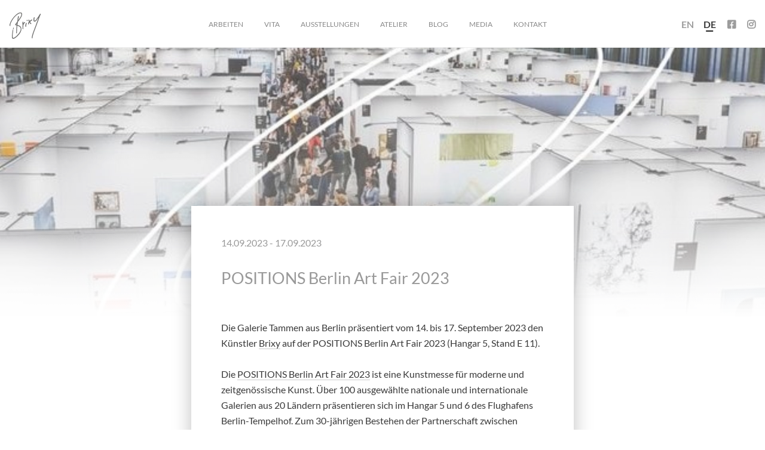

--- FILE ---
content_type: text/html; charset=UTF-8
request_url: https://brixy.de/event/positions-berlin-art-fair-2023
body_size: 16022
content:
<!doctype html>
<!--[if lt IE 7 ]><html class="no-js ie ie6 lte7 lte8 lte9" dir="" lang="de-DE"><![endif]-->
<!--[if IE 7 ]><html class="no-js ie ie7 lte7 lte8 lte9" dir="" lang="de-DE"><![endif]-->
<!--[if IE 8 ]><html class="no-js ie ie8 lte8 lte9" dir="" lang="de-DE"><![endif]-->
<!--[if IE 9 ]><html class="no-js ie ie9 lte9" dir="" lang="de-DE"><![endif]-->
<!--[if (gt IE 9)|!(IE)]><!--><html class="no-js" dir="" lang="de-DE"><!--<![endif]-->
<head>
  <meta http-equiv="X-UA-Compatible" content="IE=edge">
  <meta charset="UTF-8" />
	<meta name="facebook-domain-verification" content="p8dwyd8q8db122zh6hcvrjb8lvtpa0" />
  
  <link rel="profile" href="http://gmpg.org/xfn/11" />
  <link rel="stylesheet" href="https://brixy.de/wp-content/themes/blimtheme19/style.css" />
  <link rel="pingback" href="https://brixy.de/xmlrpc.php" />
  <link rel="apple-touch-icon-precomposed" sizes="57x57" href="https://brixy.de/wp-content/themes/blimtheme19/assets/images/apple-touch-icon-57x57.png" />
  <link rel="apple-touch-icon-precomposed" sizes="114x114" href="https://brixy.de/wp-content/themes/blimtheme19/assets/images/apple-touch-icon-114x114.png" />
  <link rel="apple-touch-icon-precomposed" sizes="72x72" href="https://brixy.de/wp-content/themes/blimtheme19/assets/images/apple-touch-icon-72x72.png" />
  <link rel="apple-touch-icon-precomposed" sizes="144x144" href="https://brixy.de/wp-content/themes/blimtheme19/assets/images/apple-touch-icon-144x144.png" />
  <link rel="apple-touch-icon-precomposed" sizes="120x120" href="https://brixy.de/wp-content/themes/blimtheme19/assets/images/apple-touch-icon-120x120.png" />
  <link rel="apple-touch-icon-precomposed" sizes="152x152" href="https://brixy.de/wp-content/themes/blimtheme19/assets/images/apple-touch-icon-152x152.png" />
  <link rel="icon" type="image/png" href="https://brixy.de/wp-content/themes/blimtheme19/assets/images/favicon-32x32.png" sizes="32x32" />
  <link rel="icon" type="image/png" href="https://brixy.de/wp-content/themes/blimtheme19/assets/images/favicon-16x16.png" sizes="16x16" />
  <meta name="application-name" content="&nbsp;"/>
  <meta name="msapplication-TileColor" content="#FFFFFF" />
  <meta name="msapplication-TileImage" content="https://brixy.de/wp-content/themes/blimtheme19/assets/images/mstile-144x144.png" />
  <meta name="viewport" content="width=device-width, initial-scale=1.0, user-scalable=no">
  <link rel='stylesheet' id='tribe-events-views-v2-bootstrap-datepicker-styles-css' href='https://brixy.de/wp-content/plugins/the-events-calendar/vendor/bootstrap-datepicker/css/bootstrap-datepicker.standalone.min.css?ver=6.4.0' type='text/css' media='all' />
<link rel='stylesheet' id='tec-variables-skeleton-css' href='https://brixy.de/wp-content/plugins/the-events-calendar/common/src/resources/css/variables-skeleton.min.css?ver=5.2.5' type='text/css' media='all' />
<link rel='stylesheet' id='tribe-common-skeleton-style-css' href='https://brixy.de/wp-content/plugins/the-events-calendar/common/src/resources/css/common-skeleton.min.css?ver=5.2.5' type='text/css' media='all' />
<link rel='stylesheet' id='tribe-tooltipster-css-css' href='https://brixy.de/wp-content/plugins/the-events-calendar/common/vendor/tooltipster/tooltipster.bundle.min.css?ver=5.2.5' type='text/css' media='all' />
<link rel='stylesheet' id='tribe-events-views-v2-skeleton-css' href='https://brixy.de/wp-content/plugins/the-events-calendar/src/resources/css/views-skeleton.min.css?ver=6.4.0' type='text/css' media='all' />
<link rel='stylesheet' id='tec-variables-full-css' href='https://brixy.de/wp-content/plugins/the-events-calendar/common/src/resources/css/variables-full.min.css?ver=5.2.5' type='text/css' media='all' />
<link rel='stylesheet' id='tribe-common-full-style-css' href='https://brixy.de/wp-content/plugins/the-events-calendar/common/src/resources/css/common-full.min.css?ver=5.2.5' type='text/css' media='all' />
<link rel='stylesheet' id='tribe-events-views-v2-full-css' href='https://brixy.de/wp-content/plugins/the-events-calendar/src/resources/css/views-full.min.css?ver=6.4.0' type='text/css' media='all' />
<link rel='stylesheet' id='tribe-events-views-v2-print-css' href='https://brixy.de/wp-content/plugins/the-events-calendar/src/resources/css/views-print.min.css?ver=6.4.0' type='text/css' media='print' />
<meta name='robots' content='index, follow, max-image-preview:large, max-snippet:-1, max-video-preview:-1' />
<link rel="alternate" hreflang="de" href="https://brixy.de/event/positions-berlin-art-fair-2023" />
<link rel="alternate" hreflang="en" href="https://brixy.de/en/event/positions-berlin-art-fair-2023" />
<link rel="alternate" hreflang="x-default" href="https://brixy.de/event/positions-berlin-art-fair-2023" />

	<!-- This site is optimized with the Yoast SEO plugin v22.6 - https://yoast.com/wordpress/plugins/seo/ -->
	<title>POSITIONS Berlin Art Fair 2023 - Atelier &amp; Kunst von Dietmar Brixy</title>
	<meta name="description" content="Die Galerie Tammen aus Berlin präsentiert den Künstler Brixy auf der internationalen Kunstmesse POSITIONS Berlin Art Fair 2023" />
	<link rel="canonical" href="https://brixy.de/event/positions-berlin-art-fair-2023" />
	<meta property="og:locale" content="de_DE" />
	<meta property="og:type" content="article" />
	<meta property="og:title" content="POSITIONS Berlin Art Fair 2023 - Atelier &amp; Kunst von Dietmar Brixy" />
	<meta property="og:description" content="Die Galerie Tammen aus Berlin präsentiert den Künstler Brixy auf der internationalen Kunstmesse POSITIONS Berlin Art Fair 2023" />
	<meta property="og:url" content="https://brixy.de/event/positions-berlin-art-fair-2023" />
	<meta property="og:site_name" content="Atelier &amp; Kunst von Dietmar Brixy" />
	<meta property="article:publisher" content="https://www.facebook.com/brixyart/" />
	<meta property="article:modified_time" content="2023-09-19T12:25:26+00:00" />
	<meta property="og:image" content="https://brixy.de/wp-content/uploads/2021/09/Positions-Art-Fair-Berlin-2021.jpg" />
	<meta name="twitter:card" content="summary_large_image" />
	<meta name="twitter:label1" content="Geschätzte Lesezeit" />
	<meta name="twitter:data1" content="2 Minuten" />
	<script type="application/ld+json" class="yoast-schema-graph">{"@context":"https://schema.org","@graph":[{"@type":"WebPage","@id":"https://brixy.de/event/positions-berlin-art-fair-2023","url":"https://brixy.de/event/positions-berlin-art-fair-2023","name":"POSITIONS Berlin Art Fair 2023 - Atelier &amp; Kunst von Dietmar Brixy","isPartOf":{"@id":"https://brixy.de/#website"},"primaryImageOfPage":{"@id":"https://brixy.de/event/positions-berlin-art-fair-2023#primaryimage"},"image":{"@id":"https://brixy.de/event/positions-berlin-art-fair-2023#primaryimage"},"thumbnailUrl":"https://brixy.de/wp-content/uploads/2021/09/Positions-Art-Fair-Berlin-2021.jpg","datePublished":"2023-08-02T13:04:21+00:00","dateModified":"2023-09-19T12:25:26+00:00","description":"Die Galerie Tammen aus Berlin präsentiert den Künstler Brixy auf der internationalen Kunstmesse POSITIONS Berlin Art Fair 2023","breadcrumb":{"@id":"https://brixy.de/event/positions-berlin-art-fair-2023#breadcrumb"},"inLanguage":"de-DE","potentialAction":[{"@type":"ReadAction","target":["https://brixy.de/event/positions-berlin-art-fair-2023"]}]},{"@type":"ImageObject","inLanguage":"de-DE","@id":"https://brixy.de/event/positions-berlin-art-fair-2023#primaryimage","url":"https://brixy.de/wp-content/uploads/2021/09/Positions-Art-Fair-Berlin-2021.jpg","contentUrl":"https://brixy.de/wp-content/uploads/2021/09/Positions-Art-Fair-Berlin-2021.jpg","width":959,"height":640,"caption":"Positions Art Fair Berlin 2021"},{"@type":"BreadcrumbList","@id":"https://brixy.de/event/positions-berlin-art-fair-2023#breadcrumb","itemListElement":[{"@type":"ListItem","position":1,"name":"Startseite","item":"https://brixy.de/"},{"@type":"ListItem","position":2,"name":"Veranstaltungen","item":"https://brixy.de/events/"},{"@type":"ListItem","position":3,"name":"POSITIONS Berlin Art Fair 2023"}]},{"@type":"WebSite","@id":"https://brixy.de/#website","url":"https://brixy.de/","name":"Atelier &amp; Kunst von Dietmar Brixy","description":"Dietmar Brixy ist ein deutscher Maler und Bildhauer aus Mannheim. Seine Kunst spricht eine eigene, expressiv-lebendige Sprache.","publisher":{"@id":"https://brixy.de/#organization"},"potentialAction":[{"@type":"SearchAction","target":{"@type":"EntryPoint","urlTemplate":"https://brixy.de/?s={search_term_string}"},"query-input":"required name=search_term_string"}],"inLanguage":"de-DE"},{"@type":"Organization","@id":"https://brixy.de/#organization","name":"Brixy","url":"https://brixy.de/","logo":{"@type":"ImageObject","inLanguage":"de-DE","@id":"https://brixy.de/#/schema/logo/image/","url":"https://brixy.de/wp-content/uploads/2019/07/Brixy_Schriftzug_dick_ohne_Hintegrund.png","contentUrl":"https://brixy.de/wp-content/uploads/2019/07/Brixy_Schriftzug_dick_ohne_Hintegrund.png","width":835,"height":889,"caption":"Brixy"},"image":{"@id":"https://brixy.de/#/schema/logo/image/"},"sameAs":["https://www.facebook.com/brixyart/","https://www.instagram.com/brixy_art/","https://www.pinterest.de/brixy_art/","https://www.youtube.com/user/brixymannheim","https://de.wikipedia.org/wiki/Dietmar_Brixy"]},{"@type":"Event","name":"POSITIONS Berlin Art Fair 2023","description":"vertreten durch Galerie Tammen, Berlin","url":"https://brixy.de/event/positions-berlin-art-fair-2023/","eventAttendanceMode":"https://schema.org/OfflineEventAttendanceMode","eventStatus":"https://schema.org/EventScheduled","startDate":"2023-09-14T08:00:00+02:00","endDate":"2023-09-17T17:00:00+02:00","location":{"@type":"Place","name":"POSITIONS Berlin Art Fair","description":"","url":"","address":{"@type":"PostalAddress","streetAddress":"Flughafen Tempelhof - Hangar 5 &amp; 6 Tempelhofer Damm 45","addressLocality":"Berlin","postalCode":"12101"},"telephone":"","sameAs":"www.positions.de"},"@id":"https://brixy.de/event/positions-berlin-art-fair-2023#event","mainEntityOfPage":{"@id":"https://brixy.de/event/positions-berlin-art-fair-2023"}}]}</script>
	<!-- / Yoast SEO plugin. -->


<link rel="alternate" type="application/rss+xml" title="Atelier &amp; Kunst von Dietmar Brixy &raquo; Feed" href="https://brixy.de/feed" />
<link rel="alternate" type="application/rss+xml" title="Atelier &amp; Kunst von Dietmar Brixy &raquo; Kommentar-Feed" href="https://brixy.de/comments/feed" />
<link rel="alternate" type="text/calendar" title="Atelier &amp; Kunst von Dietmar Brixy &raquo; iCal Feed" href="https://brixy.de/events/?ical=1" />
		<!-- This site uses the Google Analytics by MonsterInsights plugin v8.26.0 - Using Analytics tracking - https://www.monsterinsights.com/ -->
							<script src="//www.googletagmanager.com/gtag/js?id=G-KEN2297QW0"  data-cfasync="false" data-wpfc-render="false" type="text/javascript" async></script>
			<script data-borlabs-script-blocker-id='monster-insights' data-cfasync="false" data-wpfc-render="false" type="text/template">
				var mi_version = '8.26.0';
				var mi_track_user = true;
				var mi_no_track_reason = '';
								var MonsterInsightsDefaultLocations = {"page_location":"https:\/\/brixy.de\/event\/positions-berlin-art-fair-2023\/"};
				if ( typeof MonsterInsightsPrivacyGuardFilter === 'function' ) {
					var MonsterInsightsLocations = (typeof MonsterInsightsExcludeQuery === 'object') ? MonsterInsightsPrivacyGuardFilter( MonsterInsightsExcludeQuery ) : MonsterInsightsPrivacyGuardFilter( MonsterInsightsDefaultLocations );
				} else {
					var MonsterInsightsLocations = (typeof MonsterInsightsExcludeQuery === 'object') ? MonsterInsightsExcludeQuery : MonsterInsightsDefaultLocations;
				}

								var disableStrs = [
										'ga-disable-G-KEN2297QW0',
									];

				/* Function to detect opted out users */
				function __gtagTrackerIsOptedOut() {
					for (var index = 0; index < disableStrs.length; index++) {
						if (document.cookie.indexOf(disableStrs[index] + '=true') > -1) {
							return true;
						}
					}

					return false;
				}

				/* Disable tracking if the opt-out cookie exists. */
				if (__gtagTrackerIsOptedOut()) {
					for (var index = 0; index < disableStrs.length; index++) {
						window[disableStrs[index]] = true;
					}
				}

				/* Opt-out function */
				function __gtagTrackerOptout() {
					for (var index = 0; index < disableStrs.length; index++) {
						document.cookie = disableStrs[index] + '=true; expires=Thu, 31 Dec 2099 23:59:59 UTC; path=/';
						window[disableStrs[index]] = true;
					}
				}

				if ('undefined' === typeof gaOptout) {
					function gaOptout() {
						__gtagTrackerOptout();
					}
				}
								window.dataLayer = window.dataLayer || [];

				window.MonsterInsightsDualTracker = {
					helpers: {},
					trackers: {},
				};
				if (mi_track_user) {
					function __gtagDataLayer() {
						dataLayer.push(arguments);
					}

					function __gtagTracker(type, name, parameters) {
						if (!parameters) {
							parameters = {};
						}

						if (parameters.send_to) {
							__gtagDataLayer.apply(null, arguments);
							return;
						}

						if (type === 'event') {
														parameters.send_to = monsterinsights_frontend.v4_id;
							var hookName = name;
							if (typeof parameters['event_category'] !== 'undefined') {
								hookName = parameters['event_category'] + ':' + name;
							}

							if (typeof MonsterInsightsDualTracker.trackers[hookName] !== 'undefined') {
								MonsterInsightsDualTracker.trackers[hookName](parameters);
							} else {
								__gtagDataLayer('event', name, parameters);
							}
							
						} else {
							__gtagDataLayer.apply(null, arguments);
						}
					}

					__gtagTracker('js', new Date());
					__gtagTracker('set', {
						'developer_id.dZGIzZG': true,
											});
					if ( MonsterInsightsLocations.page_location ) {
						__gtagTracker('set', MonsterInsightsLocations);
					}
										__gtagTracker('config', 'G-KEN2297QW0', {"forceSSL":"true","anonymize_ip":"true","link_attribution":"true"} );
															window.gtag = __gtagTracker;										(function () {
						/* https://developers.google.com/analytics/devguides/collection/analyticsjs/ */
						/* ga and __gaTracker compatibility shim. */
						var noopfn = function () {
							return null;
						};
						var newtracker = function () {
							return new Tracker();
						};
						var Tracker = function () {
							return null;
						};
						var p = Tracker.prototype;
						p.get = noopfn;
						p.set = noopfn;
						p.send = function () {
							var args = Array.prototype.slice.call(arguments);
							args.unshift('send');
							__gaTracker.apply(null, args);
						};
						var __gaTracker = function () {
							var len = arguments.length;
							if (len === 0) {
								return;
							}
							var f = arguments[len - 1];
							if (typeof f !== 'object' || f === null || typeof f.hitCallback !== 'function') {
								if ('send' === arguments[0]) {
									var hitConverted, hitObject = false, action;
									if ('event' === arguments[1]) {
										if ('undefined' !== typeof arguments[3]) {
											hitObject = {
												'eventAction': arguments[3],
												'eventCategory': arguments[2],
												'eventLabel': arguments[4],
												'value': arguments[5] ? arguments[5] : 1,
											}
										}
									}
									if ('pageview' === arguments[1]) {
										if ('undefined' !== typeof arguments[2]) {
											hitObject = {
												'eventAction': 'page_view',
												'page_path': arguments[2],
											}
										}
									}
									if (typeof arguments[2] === 'object') {
										hitObject = arguments[2];
									}
									if (typeof arguments[5] === 'object') {
										Object.assign(hitObject, arguments[5]);
									}
									if ('undefined' !== typeof arguments[1].hitType) {
										hitObject = arguments[1];
										if ('pageview' === hitObject.hitType) {
											hitObject.eventAction = 'page_view';
										}
									}
									if (hitObject) {
										action = 'timing' === arguments[1].hitType ? 'timing_complete' : hitObject.eventAction;
										hitConverted = mapArgs(hitObject);
										__gtagTracker('event', action, hitConverted);
									}
								}
								return;
							}

							function mapArgs(args) {
								var arg, hit = {};
								var gaMap = {
									'eventCategory': 'event_category',
									'eventAction': 'event_action',
									'eventLabel': 'event_label',
									'eventValue': 'event_value',
									'nonInteraction': 'non_interaction',
									'timingCategory': 'event_category',
									'timingVar': 'name',
									'timingValue': 'value',
									'timingLabel': 'event_label',
									'page': 'page_path',
									'location': 'page_location',
									'title': 'page_title',
									'referrer' : 'page_referrer',
								};
								for (arg in args) {
																		if (!(!args.hasOwnProperty(arg) || !gaMap.hasOwnProperty(arg))) {
										hit[gaMap[arg]] = args[arg];
									} else {
										hit[arg] = args[arg];
									}
								}
								return hit;
							}

							try {
								f.hitCallback();
							} catch (ex) {
							}
						};
						__gaTracker.create = newtracker;
						__gaTracker.getByName = newtracker;
						__gaTracker.getAll = function () {
							return [];
						};
						__gaTracker.remove = noopfn;
						__gaTracker.loaded = true;
						window['__gaTracker'] = __gaTracker;
					})();
									} else {
										console.log("");
					(function () {
						function __gtagTracker() {
							return null;
						}

						window['__gtagTracker'] = __gtagTracker;
						window['gtag'] = __gtagTracker;
					})();
									}
			</script>
				<!-- / Google Analytics by MonsterInsights -->
		<script type="text/javascript">
/* <![CDATA[ */
window._wpemojiSettings = {"baseUrl":"https:\/\/s.w.org\/images\/core\/emoji\/15.0.3\/72x72\/","ext":".png","svgUrl":"https:\/\/s.w.org\/images\/core\/emoji\/15.0.3\/svg\/","svgExt":".svg","source":{"concatemoji":"https:\/\/brixy.de\/wp-includes\/js\/wp-emoji-release.min.js?ver=6.5.2"}};
/*! This file is auto-generated */
!function(i,n){var o,s,e;function c(e){try{var t={supportTests:e,timestamp:(new Date).valueOf()};sessionStorage.setItem(o,JSON.stringify(t))}catch(e){}}function p(e,t,n){e.clearRect(0,0,e.canvas.width,e.canvas.height),e.fillText(t,0,0);var t=new Uint32Array(e.getImageData(0,0,e.canvas.width,e.canvas.height).data),r=(e.clearRect(0,0,e.canvas.width,e.canvas.height),e.fillText(n,0,0),new Uint32Array(e.getImageData(0,0,e.canvas.width,e.canvas.height).data));return t.every(function(e,t){return e===r[t]})}function u(e,t,n){switch(t){case"flag":return n(e,"\ud83c\udff3\ufe0f\u200d\u26a7\ufe0f","\ud83c\udff3\ufe0f\u200b\u26a7\ufe0f")?!1:!n(e,"\ud83c\uddfa\ud83c\uddf3","\ud83c\uddfa\u200b\ud83c\uddf3")&&!n(e,"\ud83c\udff4\udb40\udc67\udb40\udc62\udb40\udc65\udb40\udc6e\udb40\udc67\udb40\udc7f","\ud83c\udff4\u200b\udb40\udc67\u200b\udb40\udc62\u200b\udb40\udc65\u200b\udb40\udc6e\u200b\udb40\udc67\u200b\udb40\udc7f");case"emoji":return!n(e,"\ud83d\udc26\u200d\u2b1b","\ud83d\udc26\u200b\u2b1b")}return!1}function f(e,t,n){var r="undefined"!=typeof WorkerGlobalScope&&self instanceof WorkerGlobalScope?new OffscreenCanvas(300,150):i.createElement("canvas"),a=r.getContext("2d",{willReadFrequently:!0}),o=(a.textBaseline="top",a.font="600 32px Arial",{});return e.forEach(function(e){o[e]=t(a,e,n)}),o}function t(e){var t=i.createElement("script");t.src=e,t.defer=!0,i.head.appendChild(t)}"undefined"!=typeof Promise&&(o="wpEmojiSettingsSupports",s=["flag","emoji"],n.supports={everything:!0,everythingExceptFlag:!0},e=new Promise(function(e){i.addEventListener("DOMContentLoaded",e,{once:!0})}),new Promise(function(t){var n=function(){try{var e=JSON.parse(sessionStorage.getItem(o));if("object"==typeof e&&"number"==typeof e.timestamp&&(new Date).valueOf()<e.timestamp+604800&&"object"==typeof e.supportTests)return e.supportTests}catch(e){}return null}();if(!n){if("undefined"!=typeof Worker&&"undefined"!=typeof OffscreenCanvas&&"undefined"!=typeof URL&&URL.createObjectURL&&"undefined"!=typeof Blob)try{var e="postMessage("+f.toString()+"("+[JSON.stringify(s),u.toString(),p.toString()].join(",")+"));",r=new Blob([e],{type:"text/javascript"}),a=new Worker(URL.createObjectURL(r),{name:"wpTestEmojiSupports"});return void(a.onmessage=function(e){c(n=e.data),a.terminate(),t(n)})}catch(e){}c(n=f(s,u,p))}t(n)}).then(function(e){for(var t in e)n.supports[t]=e[t],n.supports.everything=n.supports.everything&&n.supports[t],"flag"!==t&&(n.supports.everythingExceptFlag=n.supports.everythingExceptFlag&&n.supports[t]);n.supports.everythingExceptFlag=n.supports.everythingExceptFlag&&!n.supports.flag,n.DOMReady=!1,n.readyCallback=function(){n.DOMReady=!0}}).then(function(){return e}).then(function(){var e;n.supports.everything||(n.readyCallback(),(e=n.source||{}).concatemoji?t(e.concatemoji):e.wpemoji&&e.twemoji&&(t(e.twemoji),t(e.wpemoji)))}))}((window,document),window._wpemojiSettings);
/* ]]> */
</script>
<link rel='stylesheet' id='tribe-events-v2-single-skeleton-css' href='https://brixy.de/wp-content/plugins/the-events-calendar/src/resources/css/tribe-events-single-skeleton.min.css?ver=6.4.0' type='text/css' media='all' />
<link rel='stylesheet' id='tribe-events-v2-single-skeleton-full-css' href='https://brixy.de/wp-content/plugins/the-events-calendar/src/resources/css/tribe-events-single-full.min.css?ver=6.4.0' type='text/css' media='all' />
<style id='wp-emoji-styles-inline-css' type='text/css'>

	img.wp-smiley, img.emoji {
		display: inline !important;
		border: none !important;
		box-shadow: none !important;
		height: 1em !important;
		width: 1em !important;
		margin: 0 0.07em !important;
		vertical-align: -0.1em !important;
		background: none !important;
		padding: 0 !important;
	}
</style>
<link rel='stylesheet' id='wpml-blocks-css' href='https://brixy.de/wp-content/plugins/sitepress-multilingual-cms/dist/css/blocks/styles.css?ver=4.6.10' type='text/css' media='all' />
<link rel='stylesheet' id='wpblim17-style-css' href='https://brixy.de/wp-content/themes/blimtheme19/dist/frontend.css?ver=6.5.2' type='text/css' media='all' />
<link rel='stylesheet' id='borlabs-cookie-css' href='https://brixy.de/wp-content/cache/borlabs-cookie/borlabs-cookie_1_de.css?ver=2.2.67-21' type='text/css' media='all' />
<script type="text/javascript" src="https://brixy.de/wp-content/themes/blimtheme19/assets/jquery/jquery-3.1.1.min.js?ver=3.1.1" id="jquery-core-js"></script>
<script type="text/javascript" src="https://brixy.de/wp-content/themes/blimtheme19/assets/jquery/jquery-migrate-3.0.0.min.js?ver=3.0.0" id="jquery-migrate-js"></script>
<script type="text/javascript" src="https://brixy.de/wp-content/plugins/the-events-calendar/common/src/resources/js/tribe-common.min.js?ver=5.2.5" id="tribe-common-js"></script>
<script type="text/javascript" src="https://brixy.de/wp-content/plugins/the-events-calendar/src/resources/js/views/breakpoints.min.js?ver=6.4.0" id="tribe-events-views-v2-breakpoints-js"></script>
<script type="text/javascript" src="https://brixy.de/wp-content/plugins/google-analytics-for-wordpress/assets/js/frontend-gtag.min.js?ver=8.26.0" id="monsterinsights-frontend-script-js"></script>
<script data-cfasync="false" data-wpfc-render="false" type="text/javascript" id='monsterinsights-frontend-script-js-extra'>/* <![CDATA[ */
var monsterinsights_frontend = {"js_events_tracking":"true","download_extensions":"doc,pdf,ppt,zip,xls,docx,pptx,xlsx","inbound_paths":"[{\"path\":\"\\\/go\\\/\",\"label\":\"affiliate\"},{\"path\":\"\\\/recommend\\\/\",\"label\":\"affiliate\"}]","home_url":"https:\/\/brixy.de","hash_tracking":"false","v4_id":"G-KEN2297QW0"};/* ]]> */
</script>
<script type="text/javascript" src="https://brixy.de/wp-content/themes/blimtheme19/dist/frontend.min.js?ver=6.5.2" id="wpblim17-js-js"></script>
<script type="text/javascript" src="https://brixy.de/wp-content/themes/blimtheme19/dist/flexmasonry.js?ver=6.5.2" id="wpblim17-fm-js"></script>
<script type="text/javascript" id="borlabs-cookie-prioritize-js-extra">
/* <![CDATA[ */
var borlabsCookiePrioritized = {"domain":"brixy.de","path":"\/","version":"1","bots":"1","optInJS":{"marketing":{"facebook-pixel":"[base64]"}}};
/* ]]> */
</script>
<script type="text/javascript" src="https://brixy.de/wp-content/plugins/borlabs-cookie/assets/javascript/borlabs-cookie-prioritize.min.js?ver=2.2.67" id="borlabs-cookie-prioritize-js"></script>
<link rel="https://api.w.org/" href="https://brixy.de/wp-json/" /><link rel="alternate" type="application/json" href="https://brixy.de/wp-json/wp/v2/tribe_events/13614" /><link rel="EditURI" type="application/rsd+xml" title="RSD" href="https://brixy.de/xmlrpc.php?rsd" />

<link rel='shortlink' href='https://brixy.de/?p=13614' />
<link rel="alternate" type="application/json+oembed" href="https://brixy.de/wp-json/oembed/1.0/embed?url=https%3A%2F%2Fbrixy.de%2Fevent%2Fpositions-berlin-art-fair-2023" />
<link rel="alternate" type="text/xml+oembed" href="https://brixy.de/wp-json/oembed/1.0/embed?url=https%3A%2F%2Fbrixy.de%2Fevent%2Fpositions-berlin-art-fair-2023&#038;format=xml" />
<meta name="generator" content="WPML ver:4.6.10 stt:1,3;" />
<meta name="tec-api-version" content="v1"><meta name="tec-api-origin" content="https://brixy.de"><link rel="alternate" href="https://brixy.de/wp-json/tribe/events/v1/events/13614" /><link rel="apple-touch-icon" sizes="180x180" href="/wp-content/uploads/fbrfg/apple-touch-icon.png">
<link rel="icon" type="image/png" sizes="32x32" href="/wp-content/uploads/fbrfg/favicon-32x32.png">
<link rel="icon" type="image/png" sizes="16x16" href="/wp-content/uploads/fbrfg/favicon-16x16.png">
<link rel="manifest" href="/wp-content/uploads/fbrfg/site.webmanifest">
<link rel="mask-icon" href="/wp-content/uploads/fbrfg/safari-pinned-tab.svg" color="#5bbad5">
<link rel="shortcut icon" href="/wp-content/uploads/fbrfg/favicon.ico">
<meta name="msapplication-TileColor" content="#da532c">
<meta name="msapplication-config" content="/wp-content/uploads/fbrfg/browserconfig.xml">
<meta name="theme-color" content="#ffffff">
<!-- Meta Pixel Code -->
<script type='text/javascript'>
!function(f,b,e,v,n,t,s){if(f.fbq)return;n=f.fbq=function(){n.callMethod?
n.callMethod.apply(n,arguments):n.queue.push(arguments)};if(!f._fbq)f._fbq=n;
n.push=n;n.loaded=!0;n.version='2.0';n.queue=[];t=b.createElement(e);t.async=!0;
t.src=v;s=b.getElementsByTagName(e)[0];s.parentNode.insertBefore(t,s)}(window,
document,'script','https://connect.facebook.net/en_US/fbevents.js?v=next');
</script>
<!-- End Meta Pixel Code -->

      <script type='text/javascript'>
        var url = window.location.origin + '?ob=open-bridge';
        fbq('set', 'openbridge', '366297334049195', url);
      </script>
    <script type='text/javascript'>fbq('init', '366297334049195', {}, {
    "agent": "wordpress-6.5.2-3.0.16"
})</script><script type='text/javascript'>
    fbq('track', 'PageView', []);
  </script>
<!-- Meta Pixel Code -->
<noscript>
<img height="1" width="1" style="display:none" alt="fbpx"
src="https://www.facebook.com/tr?id=366297334049195&ev=PageView&noscript=1" />
</noscript>
<!-- End Meta Pixel Code -->
  <!-- GTMs -->
      <!-- excluding because its dev-host -->
    <!-- GTMe -->
</head>
<body data-sitelang-current="de" class="tribe_events-template-default single single-tribe_events postid-13614 current-lang-de tribe-events-page-template tribe-no-js events-single tribe-events-style-full tribe-events-style-theme">

  <!-- GTMs (noscript) -->
      <!-- excluding because its dev-host -->
    <!-- GTMe (noscript) -->

  <div class="" id="pagecontent-loader"></div>
  <div id="pagecontent">
    <header class="module module-header">
      <div class="pagecontent-inner">
        <div class="columns">
          <div class="cc-2-xl cc-2-l cc-2-s">
            <a href="https://brixy.de" class="elm elm-logolink"><img src="https://brixy.de/wp-content/themes/blimtheme19/assets/images/logo.png"></a>
          </div>

          <div class="cc-8-xl cc-8-l cc-10-s cc-hidden-s-down cc-txt-center cc-pat-0 cc-pal-0-m">
            <div class="menu-hauptmenue-container"><ul id="menu-hauptmenue" class="menu"><li id="menu-item-5902" class="menu-item menu-item-type-post_type menu-item-object-page menu-item-5902"><a href="https://brixy.de/arbeiten">Arbeiten</a></li>
<li id="menu-item-5903" class="menu-item menu-item-type-post_type menu-item-object-page menu-item-5903"><a href="https://brixy.de/curriculum-vitae">Vita</a></li>
<li id="menu-item-5904" class="menu-item menu-item-type-post_type menu-item-object-page menu-item-5904"><a href="https://brixy.de/ausstellungen">Ausstellungen</a></li>
<li id="menu-item-5906" class="menu-item menu-item-type-post_type menu-item-object-page menu-item-5906"><a href="https://brixy.de/atelier">Atelier</a></li>
<li id="menu-item-5901" class="menu-item menu-item-type-post_type menu-item-object-page menu-item-5901"><a href="https://brixy.de/blog">Blog</a></li>
<li id="menu-item-5905" class="menu-item menu-item-type-post_type menu-item-object-page menu-item-5905"><a href="https://brixy.de/media">Media</a></li>
<li id="menu-item-5907" class="menu-item menu-item-type-post_type menu-item-object-page menu-item-5907"><a href="https://brixy.de/kontakt">Kontakt</a></li>
</ul></div>          </div>

          <div class="cc-10-s cc-txt-right cc-shown-s-only submodule submodule-mobile-menu">
            <div class="toggler">
              <span class="visible_de">
                MENÜ
                <img class="open" src="https://brixy.de/wp-content/themes/blimtheme19/assets/images/menu-open.png">
                <img class="close" src="https://brixy.de/wp-content/themes/blimtheme19/assets/images/menu-close.png">
              </span>
              <span class="visible_en">
                MENU
                <img class="open" src="https://brixy.de/wp-content/themes/blimtheme19/assets/images/menu-open.png">
                <img class="close" src="https://brixy.de/wp-content/themes/blimtheme19/assets/images/menu-close.png">
              </span>
            </div>
            <div class="menu-wrapper">
              <div class="mobile-menu"><ul id="menu-hauptmenue-1" class="menu"><li class="menu-item menu-item-type-post_type menu-item-object-page menu-item-5902"><a href="https://brixy.de/arbeiten">Arbeiten</a></li>
<li class="menu-item menu-item-type-post_type menu-item-object-page menu-item-5903"><a href="https://brixy.de/curriculum-vitae">Vita</a></li>
<li class="menu-item menu-item-type-post_type menu-item-object-page menu-item-5904"><a href="https://brixy.de/ausstellungen">Ausstellungen</a></li>
<li class="menu-item menu-item-type-post_type menu-item-object-page menu-item-5906"><a href="https://brixy.de/atelier">Atelier</a></li>
<li class="menu-item menu-item-type-post_type menu-item-object-page menu-item-5901"><a href="https://brixy.de/blog">Blog</a></li>
<li class="menu-item menu-item-type-post_type menu-item-object-page menu-item-5905"><a href="https://brixy.de/media">Media</a></li>
<li class="menu-item menu-item-type-post_type menu-item-object-page menu-item-5907"><a href="https://brixy.de/kontakt">Kontakt</a></li>
</ul></div>            </div>
          </div>

          <div class="cc-2-xl cc-2-l cc-hidden-m-down cc-txt-right">
            <div class="elm elm-languageswitcher">
                <a class="lang-item" href="https://brixy.de/en/event/positions-berlin-art-fair-2023"><span>en</span></a><a class="lang-item active" href="https://brixy.de/event/positions-berlin-art-fair-2023"><span>de</span></a>              <div class="elm elm-social">
                <a class="social-item" target="_blank" href="https://www.facebook.com/brixyart"><i class="fab fa-facebook-square"></i></a>
                <a class="social-item" target="_blank" href="https://www.instagram.com/dietmar_brixy"><i class="fab fa-instagram"></i></a>
              </div>
            </div>
          </div>

        </div>
      </div>
    </header>
<section id="tribe-events-pg-template" class="tribe-events-pg-template"><div class="tribe-events-before-html"></div><span class="tribe-events-ajax-loading"><img class="tribe-events-spinner-medium" src="https://brixy.de/wp-content/plugins/the-events-calendar/src/resources/images/tribe-loading.gif" alt="Lade Veranstaltungen" /></span>
<div class="module module-page-header">
  <div class="cols-header">
    <div class="headerimg cc-pa-0">
      <img width="1920" height="720" src="https://brixy.de/wp-content/uploads/2023/08/Positions-Art-Fair-Berlin-2021-Kopie-1920x720.jpg" class="main-pageheader" alt="" decoding="async" fetchpriority="high" />      <div class="overlay"></div>
    </div>
  </div>
</div>

<div class="module module-single single-type-exhibition push-z push-z-smaller">
  <div class="columns cols-inner">
    <div class="cc-6-xl cc-offset-3-xl cc-10-s cc-offset-1-s columns single-inner">

      <div class="cc-12 cc-pab-0 cc-pat-50-m cc-pat-50-l cc-pat-50-xl cc-pal-50-m cc-pal-50-l cc-pal-50-xl cc-par-50-m cc-par-50-l cc-par-50-xl">
        <div class="date">
          14.09.2023 - 17.09.2023        </div>
        <h2 class="title">POSITIONS Berlin Art Fair 2023</h2>
      </div>

      <div class="cc-12 cc-pa-50-m cc-pa-50-l cc-pa-50-xl">
        <div class="content">
          <p>Die Galerie Tammen aus Berlin präsentiert vom 14. bis 17. September 2023 den Künstler <a href="https://brixy.de/curriculum-vitae">Brixy</a> auf der POSITIONS Berlin Art Fair 2023 (Hangar 5, Stand E 11).</p>
<p>&nbsp;</p>
<p>Die <a href="https://positions.de/">POSITIONS Berlin Art Fair 2023</a> ist eine Kunstmesse für moderne und zeitgenössische Kunst. Über 100 ausgewählte nationale und internationale Galerien aus 20 Ländern präsentieren sich im Hangar 5 und 6 des Flughafens Berlin-Tempelhof. Zum 30-jährigen Bestehen der Partnerschaft zwischen Berlin und Mexico-City werden ausgewählte mexikanische Galerien einen Schwerpunkt bilden. Die POSITIONS Berlin Art Fair ist offizieller Partner der Berlin Art Week, die ausgewählte Ausstellungseröffnungen der großen Berliner Museen und Institutionen wie den KW Institute of Contemporary Art, der Berlinischen Galerie, dem Gropius Bau, dem Hamburger Bahnhof und Berlin´s zahlreichen Privatmuseen gemeinsam präsentiert.</p>
<p>&nbsp;</p>
<p><img class="alignnone size-full wp-image-11817" src="https://brixy.de/wp-content/uploads/2021/09/Positions-Art-Fair-Berlin-2021.jpg" alt="Positions Art Fair Berlin 2021" width="959" height="640" /></p>
<p>&nbsp;</p>
<p><strong>Auf einen Blick:</strong></p>
<p>Die <a href="https://www.galerie-tammen.de/">GALERIE TAMMEN</a> präsentiert auf der Kunstmesse POSITIONS Berlin Art Fair 2023 die Künstler*innen</p>
<p>DIETMAR BRIXY - MARION EICHMANN – MATTHIAS GARFF – MICHAEL STREUN - TRAK WENDISCH</p>
<p>&nbsp;</p>
<p>Flughafen Tempelhof - Hangar 5 - Stand E 11</p>
<p><a href="http://www.galerie-tammen.de/">Mehr unter: www.galerie-tammen.de</a></p>
<p>&nbsp;</p>
<p>&nbsp;</p>
<div class="content">
<p><strong>Professional Preview</strong><br />
Donnerstag, 14. Sept. 2023, 14 - 18 Uhr (nur mit VIP-Karte)</p>
<p>&nbsp;</p>
<p><strong>Eröffnung</strong><br />
Donnerstag, 14. Sept. 2023, 18 - 21 Uhr</p>
<p>&nbsp;</p>
</div>
<p><strong>Besuchertage</strong><br />
Freitag, 15. Sept. 2023, 14 - 20 Uhr</p>
<p>Samstag, 16. Sept. 2023, 11 - 19 Uhr</p>
<p>Sonntag, 17. Sept. 2023, 11 - 18 Uhr</p>
<p>&nbsp;</p>
<p><strong>Eintritt</strong><br />
Tageskarte: 20 Euro</p>
<p>Ermäßigt: 10 Euro</p>
<p><a href="https://positions.de/besucher.html">Mehr Informationen unter diesem Link</a></p>
<p>&nbsp;</p>
<p>Fotos von Ausstellung: Holger Biermann</p>
        </div>
        <div class="venueinfo">
          POSITIONS Berlin Art Fair<br />
          Flughafen Tempelhof - Hangar 5 &amp; 6 Tempelhofer Damm 45<br />
          12101           Berlin<br />
                                <a href="http://www.positions.de" target="_self" rel="external">Veranstaltungsort-Website anzeigen</a>                  </div>
      </div>
    </div>

    <div class="cc-12-l cc-offset-0-l cc-mat-50">
      <div class="module module-gallery" data-featherlight-gallery data-featherlight-filter="a">
        <a class="gallery-item" href="https://brixy.de/wp-content/uploads/2023/08/WZ9A1143-scaled.jpg" title="" data-title="" data-textde="" data-texten=""><div class="gallery-item-inner"><img src="https://brixy.de/wp-content/uploads/2023/08/WZ9A1143-500x400.jpg"><span class="info visible_de"></span><span class="info visible_en"></span></div></a><a class="gallery-item" href="https://brixy.de/wp-content/uploads/2023/08/IMG_9420_Brixy-Journey-2022-Oel-auf-Nessel-80-x-45-cm_bearb-scaled.jpg" title="" data-title="Journey, 2022, Öl auf Nessel, 80 x 45 cm" data-textde="" data-texten=""><div class="gallery-item-inner"><img src="https://brixy.de/wp-content/uploads/2023/08/IMG_9420_Brixy-Journey-2022-Oel-auf-Nessel-80-x-45-cm_bearb-500x891.jpg"><span class="info visible_de"></span><span class="info visible_en"></span></div></a><a class="gallery-item" href="https://brixy.de/wp-content/uploads/2023/08/WZ9A1361-scaled.jpg" title="" data-title="" data-textde="" data-texten=""><div class="gallery-item-inner"><img src="https://brixy.de/wp-content/uploads/2023/08/WZ9A1361-500x400.jpg"><span class="info visible_de"></span><span class="info visible_en"></span></div></a><a class="gallery-item" href="https://brixy.de/wp-content/uploads/2023/08/IMG_7552_Brixy-Journey-2022-Oel-auf-Nessel-200-x-80-cm_bearb-scaled.jpg" title="" data-title="Journey, 2022, Öl auf Nessel, 200 x 80 cm" data-textde="" data-texten=""><div class="gallery-item-inner"><img src="https://brixy.de/wp-content/uploads/2023/08/IMG_7552_Brixy-Journey-2022-Oel-auf-Nessel-200-x-80-cm_bearb-500x1250.jpg"><span class="info visible_de"></span><span class="info visible_en"></span></div></a><a class="gallery-item" href="https://brixy.de/wp-content/uploads/2023/08/WZ9A1083-scaled.jpg" title="" data-title="" data-textde="" data-texten=""><div class="gallery-item-inner"><img src="https://brixy.de/wp-content/uploads/2023/08/WZ9A1083-500x400.jpg"><span class="info visible_de"></span><span class="info visible_en"></span></div></a><a class="gallery-item" href="https://brixy.de/wp-content/uploads/2023/08/IMG_7561_Brixy-Journey-2022-Oel-auf-Nessel-200-x-80-cm_bearb-scaled.jpg" title="" data-title="Journey, 2022, Öl auf Nessel, 200 x 80 cm" data-textde="" data-texten=""><div class="gallery-item-inner"><img src="https://brixy.de/wp-content/uploads/2023/08/IMG_7561_Brixy-Journey-2022-Oel-auf-Nessel-200-x-80-cm_bearb-500x1254.jpg"><span class="info visible_de"></span><span class="info visible_en"></span></div></a><a class="gallery-item" href="https://brixy.de/wp-content/uploads/2023/08/WZ9A1168-scaled.jpg" title="" data-title="" data-textde="" data-texten=""><div class="gallery-item-inner"><img src="https://brixy.de/wp-content/uploads/2023/08/WZ9A1168-500x400.jpg"><span class="info visible_de"></span><span class="info visible_en"></span></div></a><a class="gallery-item" href="https://brixy.de/wp-content/uploads/2023/08/IMG_8290_Brixy-Journey-2023-Oel-auf-Nessel-210-x-160-cm_bearb-scaled.jpg" title="" data-title="Journey, 2023, Öl auf Nessel, 210 x 160 cm" data-textde="" data-texten=""><div class="gallery-item-inner"><img src="https://brixy.de/wp-content/uploads/2023/08/IMG_8290_Brixy-Journey-2023-Oel-auf-Nessel-210-x-160-cm_bearb-500x656.jpg"><span class="info visible_de"></span><span class="info visible_en"></span></div></a><a class="gallery-item" href="https://brixy.de/wp-content/uploads/2023/08/WZ9A1007-scaled.jpg" title="" data-title="" data-textde="" data-texten=""><div class="gallery-item-inner"><img src="https://brixy.de/wp-content/uploads/2023/08/WZ9A1007-500x400.jpg"><span class="info visible_de"></span><span class="info visible_en"></span></div></a><a class="gallery-item" href="https://brixy.de/wp-content/uploads/2023/08/IMG_8422_Brixy-Journey-2022-Oel-auf-Nessel-70-x-90-cm_bearb-top-scaled.jpg" title="" data-title="Journey, 2022, Öl auf Nessel, 70 x 90 cm" data-textde="" data-texten=""><div class="gallery-item-inner"><img src="https://brixy.de/wp-content/uploads/2023/08/IMG_8422_Brixy-Journey-2022-Oel-auf-Nessel-70-x-90-cm_bearb-top-500x389.jpg"><span class="info visible_de"></span><span class="info visible_en"></span></div></a><a class="gallery-item" href="https://brixy.de/wp-content/uploads/2023/08/Positions-Art-Fair-Berlin-2021-Kopie.jpg" title="" data-title="" data-textde="" data-texten=""><div class="gallery-item-inner"><img src="https://brixy.de/wp-content/uploads/2023/08/Positions-Art-Fair-Berlin-2021-Kopie-500x500.jpg"><span class="info visible_de"></span><span class="info visible_en"></span></div></a>      </div>
    </div>


  </div>
</div>
<div class="tribe-events-after-html"></div>
<!--
Dieser Kalender wird durch den Veranstaltungskalender generiert.
http://evnt.is/18wn
-->
</section>
    <div class="module module-footer">
      <div class="pagecontent-inner">
        <div class="columns">
          <div class="cc-12-xl cc-txt-center cc-pab-0 cc-pat-0">
            <div class="menu-footer-menu-container"><ul id="menu-footer-menu" class="menu"><li id="menu-item-5998" class="menu-item menu-item-type-post_type menu-item-object-page menu-item-5998"><a href="https://brixy.de/impressum">Impressum</a></li>
<li id="menu-item-5999" class="menu-item menu-item-type-post_type menu-item-object-page menu-item-5999"><a href="https://brixy.de/datenschutz">Datenschutz</a></li>
<li id="menu-item-6000" class="menu-item menu-item-type-post_type menu-item-object-page menu-item-6000"><a href="https://brixy.de/kontakt">Kontakt</a></li>
</ul></div>          </div>
        </div>
      </div>
    </div>

  </div>
  		<script>
		( function ( body ) {
			'use strict';
			body.className = body.className.replace( /\btribe-no-js\b/, 'tribe-js' );
		} )( document.body );
		</script>
		    <!-- Meta Pixel Event Code -->
    <script type='text/javascript'>
        document.addEventListener( 'wpcf7mailsent', function( event ) {
        if( "fb_pxl_code" in event.detail.apiResponse){
          eval(event.detail.apiResponse.fb_pxl_code);
        }
      }, false );
    </script>
    <!-- End Meta Pixel Event Code -->
    <div id='fb-pxl-ajax-code'></div><!--googleoff: all--><div data-nosnippet><script id="BorlabsCookieBoxWrap" type="text/template"><div
    id="BorlabsCookieBox"
    class="BorlabsCookie"
    role="dialog"
    aria-labelledby="CookieBoxTextHeadline"
    aria-describedby="CookieBoxTextDescription"
    aria-modal="true"
>
    <div class="top-center" style="display: none;">
        <div class="_brlbs-box-wrap">
            <div class="_brlbs-box _brlbs-box-advanced">
                <div class="cookie-box">
                    <div class="container">
                        <div class="row">
                            <div class="col-12">
                                <div class="_brlbs-flex-center">
                                    
                                    <span role="heading" aria-level="3" class="_brlbs-h3" id="CookieBoxTextHeadline">Datenschutzeinstellungen</span>
                                </div>

                                <p id="CookieBoxTextDescription"><span class="_brlbs-paragraph _brlbs-text-description">Wir nutzen Cookies auf unserer Website. Einige von ihnen sind essenziell, während andere uns helfen, diese Website und Ihre Erfahrung zu verbessern.</span> <span class="_brlbs-paragraph _brlbs-text-confirm-age">Wenn Sie unter 16 Jahre alt sind und Ihre Zustimmung zu freiwilligen Diensten geben möchten, müssen Sie Ihre Erziehungsberechtigten um Erlaubnis bitten.</span> <span class="_brlbs-paragraph _brlbs-text-technology">Wir verwenden Cookies und andere Technologien auf unserer Website. Einige von ihnen sind essenziell, während andere uns helfen, diese Website und Ihre Erfahrung zu verbessern.</span> <span class="_brlbs-paragraph _brlbs-text-personal-data">Personenbezogene Daten können verarbeitet werden (z. B. IP-Adressen), z. B. für personalisierte Anzeigen und Inhalte oder Anzeigen- und Inhaltsmessung.</span> <span class="_brlbs-paragraph _brlbs-text-more-information">Weitere Informationen über die Verwendung Ihrer Daten finden Sie in unserer  <a class="_brlbs-cursor" href="https://brixy.de/datenschutz">Datenschutzerklärung</a>.</span> <span class="_brlbs-paragraph _brlbs-text-revoke">Sie können Ihre Auswahl jederzeit unter <a class="_brlbs-cursor" href="#" data-cookie-individual>Einstellungen</a> widerrufen oder anpassen.</span></p>

                                                                    <fieldset>
                                        <legend class="sr-only">Datenschutzeinstellungen</legend>
                                        <ul>
                                                                                                <li>
                                                        <label class="_brlbs-checkbox">
                                                            Essenziell                                                            <input
                                                                id="checkbox-essential"
                                                                tabindex="0"
                                                                type="checkbox"
                                                                name="cookieGroup[]"
                                                                value="essential"
                                                                 checked                                                                 disabled                                                                data-borlabs-cookie-checkbox
                                                            >
                                                            <span class="_brlbs-checkbox-indicator"></span>
                                                        </label>
                                                    </li>
                                                                                                    <li>
                                                        <label class="_brlbs-checkbox">
                                                            Marketing                                                            <input
                                                                id="checkbox-marketing"
                                                                tabindex="0"
                                                                type="checkbox"
                                                                name="cookieGroup[]"
                                                                value="marketing"
                                                                 checked                                                                                                                                data-borlabs-cookie-checkbox
                                                            >
                                                            <span class="_brlbs-checkbox-indicator"></span>
                                                        </label>
                                                    </li>
                                                                                        </ul>
                                    </fieldset>

                                    
                                                                    <p class="_brlbs-accept">
                                        <a
                                            href="#"
                                            tabindex="0"
                                            role="button"
                                            class="_brlbs-btn _brlbs-btn-accept-all _brlbs-cursor"
                                            data-cookie-accept-all
                                        >
                                            Alle akzeptieren                                        </a>
                                    </p>

                                    <p class="_brlbs-accept">
                                        <a
                                            href="#"
                                            tabindex="0"
                                            role="button"
                                            id="CookieBoxSaveButton"
                                            class="_brlbs-btn _brlbs-cursor"
                                            data-cookie-accept
                                        >
                                            Speichern                                        </a>
                                    </p>
                                
                                
                                <p class="_brlbs-manage-btn ">
                                    <a href="#" class="_brlbs-cursor _brlbs-btn " tabindex="0" role="button" data-cookie-individual>
                                        Individuelle Datenschutzeinstellungen                                    </a>
                                </p>

                                <p class="_brlbs-legal">
                                    <a href="#" class="_brlbs-cursor" tabindex="0" role="button" data-cookie-individual>
                                        Cookie-Details                                    </a>

                                                                            <span class="_brlbs-separator"></span>
                                        <a href="https://brixy.de/datenschutz" tabindex="0" role="button">
                                            Datenschutzerklärung                                        </a>
                                    
                                                                            <span class="_brlbs-separator"></span>
                                        <a href="https://brixy.de/impressum" tabindex="0" role="button">
                                            Impressum                                        </a>
                                                                    </p>
                            </div>
                        </div>
                    </div>
                </div>

                <div
    class="cookie-preference"
    aria-hidden="true"
    role="dialog"
    aria-describedby="CookiePrefDescription"
    aria-modal="true"
>
    <div class="container not-visible">
        <div class="row no-gutters">
            <div class="col-12">
                <div class="row no-gutters align-items-top">
                    <div class="col-12">
                        <div class="_brlbs-flex-center">
                                                    <span role="heading" aria-level="3" class="_brlbs-h3">Datenschutzeinstellungen</span>
                        </div>

                        <p id="CookiePrefDescription">
                            <span class="_brlbs-paragraph _brlbs-text-confirm-age">Wenn Sie unter 16 Jahre alt sind und Ihre Zustimmung zu freiwilligen Diensten geben möchten, müssen Sie Ihre Erziehungsberechtigten um Erlaubnis bitten.</span> <span class="_brlbs-paragraph _brlbs-text-technology">Wir verwenden Cookies und andere Technologien auf unserer Website. Einige von ihnen sind essenziell, während andere uns helfen, diese Website und Ihre Erfahrung zu verbessern.</span> <span class="_brlbs-paragraph _brlbs-text-personal-data">Personenbezogene Daten können verarbeitet werden (z. B. IP-Adressen), z. B. für personalisierte Anzeigen und Inhalte oder Anzeigen- und Inhaltsmessung.</span> <span class="_brlbs-paragraph _brlbs-text-more-information">Weitere Informationen über die Verwendung Ihrer Daten finden Sie in unserer  <a class="_brlbs-cursor" href="https://brixy.de/datenschutz">Datenschutzerklärung</a>.</span> <span class="_brlbs-paragraph _brlbs-text-description">Hier finden Sie eine Übersicht über alle verwendeten Cookies. Sie können Ihre Einwilligung zu ganzen Kategorien geben oder sich weitere Informationen anzeigen lassen und so nur bestimmte Cookies auswählen.</span>                        </p>

                        <div class="row no-gutters align-items-center">
                            <div class="col-12 col-sm-7">
                                <p class="_brlbs-accept">
                                                                            <a
                                            href="#"
                                            class="_brlbs-btn _brlbs-btn-accept-all _brlbs-cursor"
                                            tabindex="0"
                                            role="button"
                                            data-cookie-accept-all
                                        >
                                            Alle akzeptieren                                        </a>
                                        
                                    <a
                                        href="#"
                                        id="CookiePrefSave"
                                        tabindex="0"
                                        role="button"
                                        class="_brlbs-btn _brlbs-cursor"
                                        data-cookie-accept
                                    >
                                        Speichern                                    </a>

                                                                    </p>
                            </div>

                            <div class="col-12 col-sm-5">
                                <p class="_brlbs-refuse">
                                    <a
                                        href="#"
                                        class="_brlbs-cursor"
                                        tabindex="0"
                                        role="button"
                                        data-cookie-back
                                    >
                                        Zurück                                    </a>

                                                                    </p>
                            </div>
                        </div>
                    </div>
                </div>

                <div data-cookie-accordion>
                                            <fieldset>
                            <legend class="sr-only">Datenschutzeinstellungen</legend>

                                                                                                <div class="bcac-item">
                                        <div class="d-flex flex-row">
                                            <label class="w-75">
                                                <span role="heading" aria-level="4" class="_brlbs-h4">Essenziell (1)</span>
                                            </label>

                                            <div class="w-25 text-right">
                                                                                            </div>
                                        </div>

                                        <div class="d-block">
                                            <p>Essenzielle Cookies ermöglichen grundlegende Funktionen und sind für die einwandfreie Funktion der Website erforderlich.</p>

                                            <p class="text-center">
                                                <a
                                                    href="#"
                                                    class="_brlbs-cursor d-block"
                                                    tabindex="0"
                                                    role="button"
                                                    data-cookie-accordion-target="essential"
                                                >
                                                    <span data-cookie-accordion-status="show">
                                                        Cookie-Informationen anzeigen                                                    </span>

                                                    <span data-cookie-accordion-status="hide" class="borlabs-hide">
                                                        Cookie-Informationen ausblenden                                                    </span>
                                                </a>
                                            </p>
                                        </div>

                                        <div
                                            class="borlabs-hide"
                                            data-cookie-accordion-parent="essential"
                                        >
                                                                                            <table>
                                                    
                                                    <tr>
                                                        <th scope="row">Name</th>
                                                        <td>
                                                            <label>
                                                                Borlabs Cookie                                                            </label>
                                                        </td>
                                                    </tr>

                                                    <tr>
                                                        <th scope="row">Anbieter</th>
                                                        <td>Eigentümer dieser Website<span>, </span><a href="https://brixy.de/impressum">Impressum</a></td>
                                                    </tr>

                                                                                                            <tr>
                                                            <th scope="row">Zweck</th>
                                                            <td>Speichert die Einstellungen der Besucher, die in der Cookie Box von Borlabs Cookie ausgewählt wurden.</td>
                                                        </tr>
                                                        
                                                    
                                                    
                                                                                                            <tr>
                                                            <th scope="row">Cookie Name</th>
                                                            <td>borlabs-cookie</td>
                                                        </tr>
                                                        
                                                                                                            <tr>
                                                            <th scope="row">Cookie Laufzeit</th>
                                                            <td>1 Jahr</td>
                                                        </tr>
                                                                                                        </table>
                                                                                        </div>
                                    </div>
                                                                                                                                                                                                        <div class="bcac-item">
                                        <div class="d-flex flex-row">
                                            <label class="w-75">
                                                <span role="heading" aria-level="4" class="_brlbs-h4">Marketing (1)</span>
                                            </label>

                                            <div class="w-25 text-right">
                                                                                                    <label class="_brlbs-btn-switch">
                                                        <span class="sr-only">Marketing</span>
                                                        <input
                                                            tabindex="0"
                                                            id="borlabs-cookie-group-marketing"
                                                            type="checkbox"
                                                            name="cookieGroup[]"
                                                            value="marketing"
                                                             checked                                                            data-borlabs-cookie-switch
                                                        />
                                                        <span class="_brlbs-slider"></span>
                                                        <span
                                                            class="_brlbs-btn-switch-status"
                                                            data-active="An"
                                                            data-inactive="Aus">
                                                        </span>
                                                    </label>
                                                                                                </div>
                                        </div>

                                        <div class="d-block">
                                            <p>Marketing-Cookies werden von Drittanbietern oder Publishern verwendet, um personalisierte Werbung anzuzeigen. Sie tun dies, indem sie Besucher über Websites hinweg verfolgen.</p>

                                            <p class="text-center">
                                                <a
                                                    href="#"
                                                    class="_brlbs-cursor d-block"
                                                    tabindex="0"
                                                    role="button"
                                                    data-cookie-accordion-target="marketing"
                                                >
                                                    <span data-cookie-accordion-status="show">
                                                        Cookie-Informationen anzeigen                                                    </span>

                                                    <span data-cookie-accordion-status="hide" class="borlabs-hide">
                                                        Cookie-Informationen ausblenden                                                    </span>
                                                </a>
                                            </p>
                                        </div>

                                        <div
                                            class="borlabs-hide"
                                            data-cookie-accordion-parent="marketing"
                                        >
                                                                                            <table>
                                                                                                            <tr>
                                                            <th scope="row">Akzeptieren</th>
                                                            <td>
                                                                <label class="_brlbs-btn-switch _brlbs-btn-switch--textRight">
                                                                    <span class="sr-only">Facebook Pixel</span>
                                                                    <input
                                                                        id="borlabs-cookie-facebook-pixel"
                                                                        tabindex="0"
                                                                        type="checkbox" data-cookie-group="marketing"
                                                                        name="cookies[marketing][]"
                                                                        value="facebook-pixel"
                                                                         checked                                                                        data-borlabs-cookie-switch
                                                                    />

                                                                    <span class="_brlbs-slider"></span>

                                                                    <span
                                                                        class="_brlbs-btn-switch-status"
                                                                        data-active="An"
                                                                        data-inactive="Aus"
                                                                        aria-hidden="true">
                                                                    </span>
                                                                </label>
                                                            </td>
                                                        </tr>
                                                        
                                                    <tr>
                                                        <th scope="row">Name</th>
                                                        <td>
                                                            <label>
                                                                Facebook Pixel                                                            </label>
                                                        </td>
                                                    </tr>

                                                    <tr>
                                                        <th scope="row">Anbieter</th>
                                                        <td>Meta Platforms Ireland Limited, 4 Grand Canal Square, Dublin 2, Ireland</td>
                                                    </tr>

                                                                                                            <tr>
                                                            <th scope="row">Zweck</th>
                                                            <td>Cookie von Facebook, das für Website-Analysen, Ad-Targeting und Anzeigenmessung verwendet wird.</td>
                                                        </tr>
                                                        
                                                                                                            <tr>
                                                            <th scope="row">Datenschutzerklärung</th>
                                                            <td class="_brlbs-pp-url">
                                                                <a
                                                                    href="https://www.facebook.com/policies/cookies"
                                                                    target="_blank"
                                                                    rel="nofollow noopener noreferrer"
                                                                >
                                                                    https://www.facebook.com/policies/cookies                                                                </a>
                                                            </td>
                                                        </tr>
                                                        
                                                    
                                                                                                            <tr>
                                                            <th scope="row">Cookie Name</th>
                                                            <td>_fbp,act,c_user,datr,fr,m_pixel_ration,pl,presence,sb,spin,wd,xs</td>
                                                        </tr>
                                                        
                                                                                                            <tr>
                                                            <th scope="row">Cookie Laufzeit</th>
                                                            <td>Sitzung / 1 Jahr</td>
                                                        </tr>
                                                                                                        </table>
                                                                                        </div>
                                    </div>
                                                                                                                                                                </fieldset>
                                        </div>

                <div class="d-flex justify-content-between">
                    <p class="_brlbs-branding flex-fill">
                                            </p>

                    <p class="_brlbs-legal flex-fill">
                                                    <a href="https://brixy.de/datenschutz">
                                Datenschutzerklärung                            </a>
                            
                                                    <span class="_brlbs-separator"></span>
                            
                                                    <a href="https://brixy.de/impressum">
                                Impressum                            </a>
                                                </p>
                </div>
            </div>
        </div>
    </div>
</div>
            </div>
        </div>
    </div>
</div>
</script></div><!--googleon: all--><script> /* <![CDATA[ */var tribe_l10n_datatables = {"aria":{"sort_ascending":": aktivieren, um Spalte aufsteigend zu sortieren","sort_descending":": aktivieren, um Spalte absteigend zu sortieren"},"length_menu":"Zeige _MENU_ Eintr\u00e4ge","empty_table":"Keine Daten in der Tabelle verf\u00fcgbar","info":"_START_ bis _END_ von _TOTAL_ Eintr\u00e4gen","info_empty":"Zeige 0 bis 0 von 0 Eintr\u00e4gen","info_filtered":"(gefiltert aus _MAX_ Eintr\u00e4gen gesamt)","zero_records":"Keine passenden Eintr\u00e4ge gefunden","search":"Suche:","all_selected_text":"Alle Objekte auf dieser Seite wurden selektiert. ","select_all_link":"Alle Seiten ausw\u00e4hlen","clear_selection":"Auswahl aufheben.","pagination":{"all":"Alle","next":"Weiter","previous":"Zur\u00fcck"},"select":{"rows":{"0":"","_":": Ausgew\u00e4hlte %d Zeilen","1":": Ausgew\u00e4hlt 1 Zeile"}},"datepicker":{"dayNames":["Sonntag","Montag","Dienstag","Mittwoch","Donnerstag","Freitag","Samstag"],"dayNamesShort":["So","Mo","Di","Mi","Do","Fr","Sa"],"dayNamesMin":["S","M","D","M","D","F","S"],"monthNames":["Januar","Februar","M\u00e4rz","April","Mai","Juni","Juli","August","September","Oktober","November","Dezember"],"monthNamesShort":["Januar","Februar","M\u00e4rz","April","Mai","Juni","Juli","August","September","Oktober","November","Dezember"],"monthNamesMin":["Jan","Feb","Mrz","Apr","Mai","Jun","Jul","Aug","Sep","Okt","Nov","Dez"],"nextText":"Weiter","prevText":"Zur\u00fcck","currentText":"Heute","closeText":"Erledigt","today":"Heute","clear":"Zur\u00fccksetzen"}};/* ]]> */ </script><script type="text/javascript" src="https://brixy.de/wp-content/plugins/the-events-calendar/vendor/bootstrap-datepicker/js/bootstrap-datepicker.min.js?ver=6.4.0" id="tribe-events-views-v2-bootstrap-datepicker-js"></script>
<script type="text/javascript" src="https://brixy.de/wp-content/plugins/the-events-calendar/src/resources/js/views/viewport.min.js?ver=6.4.0" id="tribe-events-views-v2-viewport-js"></script>
<script type="text/javascript" src="https://brixy.de/wp-content/plugins/the-events-calendar/src/resources/js/views/accordion.min.js?ver=6.4.0" id="tribe-events-views-v2-accordion-js"></script>
<script type="text/javascript" src="https://brixy.de/wp-content/plugins/the-events-calendar/src/resources/js/views/view-selector.min.js?ver=6.4.0" id="tribe-events-views-v2-view-selector-js"></script>
<script type="text/javascript" src="https://brixy.de/wp-content/plugins/the-events-calendar/src/resources/js/views/ical-links.min.js?ver=6.4.0" id="tribe-events-views-v2-ical-links-js"></script>
<script type="text/javascript" src="https://brixy.de/wp-content/plugins/the-events-calendar/src/resources/js/views/navigation-scroll.min.js?ver=6.4.0" id="tribe-events-views-v2-navigation-scroll-js"></script>
<script type="text/javascript" src="https://brixy.de/wp-content/plugins/the-events-calendar/src/resources/js/views/multiday-events.min.js?ver=6.4.0" id="tribe-events-views-v2-multiday-events-js"></script>
<script type="text/javascript" src="https://brixy.de/wp-content/plugins/the-events-calendar/src/resources/js/views/month-mobile-events.min.js?ver=6.4.0" id="tribe-events-views-v2-month-mobile-events-js"></script>
<script type="text/javascript" src="https://brixy.de/wp-content/plugins/the-events-calendar/src/resources/js/views/month-grid.min.js?ver=6.4.0" id="tribe-events-views-v2-month-grid-js"></script>
<script type="text/javascript" src="https://brixy.de/wp-content/plugins/the-events-calendar/common/vendor/tooltipster/tooltipster.bundle.min.js?ver=5.2.5" id="tribe-tooltipster-js"></script>
<script type="text/javascript" src="https://brixy.de/wp-content/plugins/the-events-calendar/src/resources/js/views/tooltip.min.js?ver=6.4.0" id="tribe-events-views-v2-tooltip-js"></script>
<script type="text/javascript" src="https://brixy.de/wp-content/plugins/the-events-calendar/src/resources/js/views/events-bar.min.js?ver=6.4.0" id="tribe-events-views-v2-events-bar-js"></script>
<script type="text/javascript" src="https://brixy.de/wp-content/plugins/the-events-calendar/src/resources/js/views/events-bar-inputs.min.js?ver=6.4.0" id="tribe-events-views-v2-events-bar-inputs-js"></script>
<script type="text/javascript" src="https://brixy.de/wp-content/plugins/the-events-calendar/src/resources/js/views/datepicker.min.js?ver=6.4.0" id="tribe-events-views-v2-datepicker-js"></script>
<script type="text/javascript" id="borlabs-cookie-js-extra">
/* <![CDATA[ */
var borlabsCookieConfig = {"ajaxURL":"https:\/\/brixy.de\/wp-admin\/admin-ajax.php","language":"de","animation":"","animationDelay":"","animationIn":"_brlbs-fadeInDown","animationOut":"_brlbs-flipOutX","blockContent":"1","boxLayout":"box","boxLayoutAdvanced":"1","automaticCookieDomainAndPath":"","cookieDomain":"brixy.de","cookiePath":"\/","cookieSameSite":"Lax","cookieSecure":"1","cookieLifetime":"365","cookieLifetimeEssentialOnly":"182","crossDomainCookie":[],"cookieBeforeConsent":"","cookiesForBots":"1","cookieVersion":"1","hideCookieBoxOnPages":[],"respectDoNotTrack":"","reloadAfterConsent":"","reloadAfterOptOut":"1","showCookieBox":"1","cookieBoxIntegration":"javascript","ignorePreSelectStatus":"1","cookies":{"essential":["borlabs-cookie"],"statistics":[],"marketing":["facebook-pixel"],"external-media":[]}};
var borlabsCookieCookies = {"essential":{"borlabs-cookie":{"cookieNameList":{"borlabs-cookie":"borlabs-cookie"},"settings":{"blockCookiesBeforeConsent":"0"}}},"marketing":{"facebook-pixel":{"cookieNameList":{"_fbp":"_fbp","act":"act","c_user":"c_user","datr":"datr","fr":"fr","m_pixel_ration":"m_pixel_ration","pl":"pl","presence":"presence","sb":"sb","spin":"spin","wd":"wd","xs":"xs"},"settings":{"blockCookiesBeforeConsent":"0","prioritize":"1","pixelId":"366297334049195"},"optInJS":"","optOutJS":""}}};
/* ]]> */
</script>
<script type="text/javascript" src="https://brixy.de/wp-content/plugins/borlabs-cookie/assets/javascript/borlabs-cookie.min.js?ver=2.2.67" id="borlabs-cookie-js"></script>
<script type="text/javascript" id="borlabs-cookie-js-after">
/* <![CDATA[ */
document.addEventListener("DOMContentLoaded", function (e) {
var borlabsCookieContentBlocker = {"facebook": {"id": "facebook","global": function (contentBlockerData) {  },"init": function (el, contentBlockerData) { if(typeof FB === "object") { FB.XFBML.parse(el.parentElement); } },"settings": {"executeGlobalCodeBeforeUnblocking":false}},"default": {"id": "default","global": function (contentBlockerData) {  },"init": function (el, contentBlockerData) {  },"settings": {"executeGlobalCodeBeforeUnblocking":false}},"googlemaps": {"id": "googlemaps","global": function (contentBlockerData) {  },"init": function (el, contentBlockerData) {  },"settings": {"executeGlobalCodeBeforeUnblocking":false}},"instagram": {"id": "instagram","global": function (contentBlockerData) {  },"init": function (el, contentBlockerData) { if (typeof instgrm === "object") { instgrm.Embeds.process(); } },"settings": {"executeGlobalCodeBeforeUnblocking":false}},"openstreetmap": {"id": "openstreetmap","global": function (contentBlockerData) {  },"init": function (el, contentBlockerData) {  },"settings": {"executeGlobalCodeBeforeUnblocking":false}},"twitter": {"id": "twitter","global": function (contentBlockerData) {  },"init": function (el, contentBlockerData) {  },"settings": {"executeGlobalCodeBeforeUnblocking":false}},"vimeo": {"id": "vimeo","global": function (contentBlockerData) {  },"init": function (el, contentBlockerData) {  },"settings": {"executeGlobalCodeBeforeUnblocking":false,"saveThumbnails":false,"videoWrapper":false}},"youtube": {"id": "youtube","global": function (contentBlockerData) {  },"init": function (el, contentBlockerData) {  },"settings": {"executeGlobalCodeBeforeUnblocking":false,"changeURLToNoCookie":true,"saveThumbnails":false,"thumbnailQuality":"maxresdefault","videoWrapper":false}}};
    var BorlabsCookieInitCheck = function () {

    if (typeof window.BorlabsCookie === "object" && typeof window.jQuery === "function") {

        if (typeof borlabsCookiePrioritized !== "object") {
            borlabsCookiePrioritized = { optInJS: {} };
        }

        window.BorlabsCookie.init(borlabsCookieConfig, borlabsCookieCookies, borlabsCookieContentBlocker, borlabsCookiePrioritized.optInJS);
    } else {
        window.setTimeout(BorlabsCookieInitCheck, 50);
    }
};

BorlabsCookieInitCheck();});
/* ]]> */
</script>
<script type="text/javascript" src="https://brixy.de/wp-content/plugins/the-events-calendar/common/src/resources/js/utils/query-string.min.js?ver=5.2.5" id="tribe-query-string-js"></script>
<script src='https://brixy.de/wp-content/plugins/the-events-calendar/common/src/resources/js/underscore-before.js'></script>
<script type="text/javascript" src="https://brixy.de/wp-includes/js/underscore.min.js?ver=1.13.4" id="underscore-js"></script>
<script src='https://brixy.de/wp-content/plugins/the-events-calendar/common/src/resources/js/underscore-after.js'></script>
<script defer type="text/javascript" src="https://brixy.de/wp-content/plugins/the-events-calendar/src/resources/js/views/manager.min.js?ver=6.4.0" id="tribe-events-views-v2-manager-js"></script>

  </body>
</html>

--- FILE ---
content_type: text/css
request_url: https://brixy.de/wp-content/themes/blimtheme19/dist/frontend.css?ver=6.5.2
body_size: 44217
content:
@charset "UTF-8";/*! ChuckCSS v3.6.2 */html{line-height:1.15;-webkit-text-size-adjust:100%}body{margin:0}main{display:block}h1{font-size:2em;margin:.67em 0}hr{-webkit-box-sizing:content-box;box-sizing:content-box;height:0;overflow:visible}pre{font-family:monospace, monospace;font-size:1em}a{background-color:transparent}abbr[title]{border-bottom:none;text-decoration:underline;-webkit-text-decoration:underline dotted;text-decoration:underline dotted}b,strong{font-weight:bolder}code,kbd,samp{font-family:monospace, monospace;font-size:1em}small{font-size:80%}sub,sup{font-size:75%;line-height:0;position:relative;vertical-align:baseline}sub{bottom:-0.25em}sup{top:-0.5em}img{border-style:none}button,input,optgroup,select,textarea{font-family:inherit;font-size:100%;line-height:1.15;margin:0}button,input{overflow:visible}button,select{text-transform:none}button,[type="button"],[type="reset"],[type="submit"]{-webkit-appearance:button}button::-moz-focus-inner,[type="button"]::-moz-focus-inner,[type="reset"]::-moz-focus-inner,[type="submit"]::-moz-focus-inner{border-style:none;padding:0}button:-moz-focusring,[type="button"]:-moz-focusring,[type="reset"]:-moz-focusring,[type="submit"]:-moz-focusring{outline:1px dotted ButtonText}fieldset{padding:.35em .75em .625em}legend{-webkit-box-sizing:border-box;box-sizing:border-box;color:inherit;display:table;max-width:100%;padding:0;white-space:normal}progress{vertical-align:baseline}textarea{overflow:auto}[type="checkbox"],[type="radio"]{-webkit-box-sizing:border-box;box-sizing:border-box;padding:0}[type="number"]::-webkit-inner-spin-button,[type="number"]::-webkit-outer-spin-button{height:auto}[type="search"]{-webkit-appearance:textfield;outline-offset:-2px}[type="search"]::-webkit-search-decoration{-webkit-appearance:none}::-webkit-file-upload-button{-webkit-appearance:button;font:inherit}details{display:block}summary{display:list-item}template{display:none}[hidden]{display:none}@-webkit-keyframes loading-spin{from{-webkit-transform:rotate(0deg);transform:rotate(0deg)}to{-webkit-transform:rotate(360deg);transform:rotate(360deg)}}@keyframes loading-spin{from{-webkit-transform:rotate(0deg);transform:rotate(0deg)}to{-webkit-transform:rotate(360deg);transform:rotate(360deg)}}@-webkit-keyframes loaderDots{0%,39%,100%{opacity:0}40%{opacity:1}}@keyframes loaderDots{0%,39%,100%{opacity:0}40%{opacity:1}}@-webkit-keyframes loaderSpinner{0%{-webkit-transform:rotate(0deg);transform:rotate(0deg)}100%{-webkit-transform:rotate(360deg);transform:rotate(360deg)}}@keyframes loaderSpinner{0%{-webkit-transform:rotate(0deg);transform:rotate(0deg)}100%{-webkit-transform:rotate(360deg);transform:rotate(360deg)}}@-webkit-keyframes loaderCaterpillar{0%{left:100px;top:0}80%{left:0;top:0}85%{left:0;top:-20px;width:20px;height:20px}90%{width:40px;height:15px}95%{left:100px;top:-20px;width:20px;height:20px}100%{left:100px;top:0}}@keyframes loaderCaterpillar{0%{left:100px;top:0}80%{left:0;top:0}85%{left:0;top:-20px;width:20px;height:20px}90%{width:40px;height:15px}95%{left:100px;top:-20px;width:20px;height:20px}100%{left:100px;top:0}}@-webkit-keyframes checkdio{0%{opacity:.4;-webkit-transform:scale(3);transform:scale(3)}10%{-webkit-transform:scale(2.5);transform:scale(2.5)}90%{-webkit-transform:scale(1);transform:scale(1)}100%{-webkit-transform:none;transform:none}}@keyframes checkdio{0%{opacity:.4;-webkit-transform:scale(3);transform:scale(3)}10%{-webkit-transform:scale(2.5);transform:scale(2.5)}90%{-webkit-transform:scale(1);transform:scale(1)}100%{-webkit-transform:none;transform:none}}img[data-loaded="true"],[data-loaded="true"] img{-webkit-animation-name:showLazyImg;animation-name:showLazyImg;-webkit-animation-duration:.7s;animation-duration:.7s;-webkit-animation-fill-mode:both;animation-fill-mode:both}@-webkit-keyframes showLazyImg{from{opacity:0}to{opacity:1}}@keyframes showLazyImg{from{opacity:0}to{opacity:1}}html{font-size:62.5%;font-size:calc(1em*0.625);overflow-x:hidden}html.opened-modal,body.opened-modal,html.opened-menu,body.opened-menu{overflow:hidden !important}body{padding:0;margin:0;border:0;font-family:-apple-system,BlinkMacSystemFont,"Segoe UI","Roboto","Helvetica Neue",Arial,sans-serif,"Apple Color Emoji","Segoe UI Emoji","Segoe UI Symbol";color:#3a3a3a;overflow-x:hidden;-webkit-box-sizing:border-box;box-sizing:border-box;-webkit-font-smoothing:antialiased;-moz-osx-font-smoothing:grayscale;font-size:1.6rem;line-height:1.5}@media screen and (min-width:360px){body{font-size:1.6rem;line-height:1.5}}@media screen and (min-width:768px){body{font-size:1.6rem;line-height:1.5}}@media screen and (min-width:990px){body{font-size:1.6rem;line-height:1.5}}@media screen and (min-width:1200px){body{font-size:1.6rem;line-height:1.5}}body *,body *:before,body *:after{-webkit-box-sizing:border-box;box-sizing:border-box}div,dl,dd,dt,p,ul,li,ol{padding:0;margin:0;border:0}li{list-style:none}::-moz-selection{background:#3a3a3a;text-shadow:none;color:white}::selection{background:#3a3a3a;text-shadow:none;color:white}h1,.h1-like{font-size:3rem;line-height:1.5;margin:0;font-weight:400;color:#3a3a3a}h1 small,.h1-like small{font-weight:400;color:#7a7a7a;font-size:70%}h2,.h2-like{font-size:2.7rem;line-height:1.5;margin:0;font-weight:400;color:#3a3a3a}h2 small,.h2-like small{font-weight:400;color:#7a7a7a;font-size:70%}h3,.h3-like{font-size:2.3rem;line-height:1.5;margin:0;font-weight:400;color:#3a3a3a}h3 small,.h3-like small{font-weight:400;color:#7a7a7a;font-size:70%}h4,.h4-like{font-size:2rem;line-height:1.5;margin:0;font-weight:400;color:#3a3a3a}h4 small,.h4-like small{font-weight:400;color:#7a7a7a;font-size:70%}h5,.h5-like{font-size:1.9rem;line-height:1.5;margin:0;font-weight:400;color:#3a3a3a}h5 small,.h5-like small{font-weight:400;color:#7a7a7a;font-size:70%}h6,.h6-like{font-size:1.7rem;line-height:1.5;margin:0;font-weight:400;color:#3a3a3a}h6 small,.h6-like small{font-weight:400;color:#7a7a7a;font-size:70%}a{text-decoration:none;color:#3a3a3a}a:focus,a:hover{text-decoration:none;outline:0}a.btn,button{display:inline-block;color:#3a3a3a;padding:.3em 1em;line-height:1.8;border:1px solid #d3d3d3;text-align:center;font-size:1.6rem;vertical-align:middle;border-radius:3px;cursor:pointer;-webkit-transition:.2s all ease-out 0s;transition:.2s all ease-out 0s}a.btn:focus,button:focus,a.btn:active,button:active,a.btn:visited,button:visited{outline:none}a.btn:hover,button:hover{border-color:#bababa}a.btn.cc-thin,button.cc-thin{font-size:1.12rem}a.btn.cc-thin.cc-loading:before,button.cc-thin.cc-loading:before{width:10px;height:10px;margin-top:-5px;margin-left:-5px;border-width:1px}a.btn.cc-fat,button.cc-fat{font-size:2.08rem}a.btn.cc-fat.cc-loading:before,button.cc-fat.cc-loading:before{width:24px;height:24px;margin-top:-12px;margin-left:-12px}a.btn.cc-disabled,button.cc-disabled{opacity:.5;cursor:not-allowed;pointer-events:none}a.btn.cc-loading,button.cc-loading{position:relative;color:transparent !important;cursor:not-allowed;pointer-events:none}a.btn.cc-loading::-moz-selection,button.cc-loading::-moz-selection{background:transparent;color:transparent}a.btn.cc-loading::selection,button.cc-loading::selection{background:transparent;color:transparent}a.btn.cc-loading:before,button.cc-loading:before{display:block;border-width:2px;border-style:solid;border-top-color:transparent;border-right-color:#d3d3d3;border-bottom-color:#d3d3d3;border-left-color:#d3d3d3;border-radius:50%;content:" ";width:16px;height:16px;position:absolute;top:50%;left:50%;margin-top:-8px;margin-left:-8px;margin-right:0;-webkit-animation-name:loading-spin;animation-name:loading-spin;-webkit-animation-duration:1s;animation-duration:1s;-webkit-animation-timing-function:linear;animation-timing-function:linear;-webkit-transform-origin:50% 50%;transform-origin:50% 50%;-webkit-animation-iteration-count:infinite;animation-iteration-count:infinite}table{border-collapse:collapse;margin:1em 0;width:100%}table tfoot td,table thead td,table tfoot th,table thead th{text-align:left;border:0;font-weight:400;font-size:1.6rem;padding:8px;border-bottom:1px solid #e0e0e0;color:#9E9E9E;background-color:white}table tfoot td{border:0}table tbody td{color:#3a3a3a;padding:8px;border-bottom:1px solid #e0e0e0;vertical-align:middle;font-size:1.44rem;background-color:white;font-weight:400;-webkit-transition:.2s background-color ease-out 0s;transition:.2s background-color ease-out 0s}table.cc-equal-cols{table-layout:fixed}table.cc-striped tbody tr:nth-child(2n+1) td{background-color:#ffffff}table.cc-striped tbody tr:nth-child(2n) td{background-color:#f0f0f0}table.cc-striped-col tbody tr td:nth-child(2n+1){background-color:#ffffff}table.cc-striped-col tbody tr td:nth-child(2n){background-color:#f0f0f0}table.cc-hovered tbody tr:hover td:not([class^="cc-bg"]){background-color:#f0f0f0;color:#3a3a3a}table.cc-valign-top tbody td{vertical-align:top}table.cc-bordered tbody td,table.cc-bordered tfoot td,table.cc-bordered thead td,table.cc-bordered tbody th,table.cc-bordered tfoot th,table.cc-bordered thead th{border:1px solid #e0e0e0}table.cc-unbordered tfoot tr td,table.cc-unbordered tbody tr td,table.cc-unbordered thead tr td,table.cc-unbordered tfoot tr th,table.cc-unbordered tbody tr th,table.cc-unbordered thead tr th{border:0}@media screen and (min-width:768px){table tbody td{font-size:1.6rem}}@media screen and (max-width:767px){table.cc-responsive{display:-webkit-box;display:-ms-flexbox;display:flex;overflow:hidden;max-width:100%;vertical-align:top;white-space:nowrap;border-collapse:collapse;border-spacing:0}table.cc-responsive tfoot{display:none}table.cc-responsive thead{display:-webkit-box;display:-ms-flexbox;display:flex;flex-negative:0;-ms-flex-negative:0;flex-shrink:0;min-width:-webkit-min-content;min-width:-moz-min-content;min-width:min-content}table.cc-responsive thead tr{display:-webkit-box;display:-ms-flexbox;display:flex;-webkit-box-orient:vertical;-webkit-box-direction:normal;-ms-flex-direction:column;flex-direction:column;min-width:-webkit-min-content;min-width:-moz-min-content;min-width:min-content;flex-negative:0;-ms-flex-negative:0;flex-shrink:0}table.cc-responsive thead tr td,table.cc-responsive thead tr th{display:block;border:1px solid #e0e0e0;border-top-width:0px;-webkit-box-flex:1;-ms-flex:1;flex:1}table.cc-responsive thead tr td:nth-child(1),table.cc-responsive thead tr th:nth-child(1){border-top-width:1px}table.cc-responsive tbody{display:-webkit-box;display:-ms-flexbox;display:flex;-webkit-box-flex:1;-ms-flex:1;flex:1;position:relative;overflow-x:auto;overflow-y:hidden;border-right:1px solid #e0e0e0}table.cc-responsive tbody tr{display:-webkit-box;display:-ms-flexbox;display:flex;-webkit-box-flex:1;-ms-flex:1;flex:1;-webkit-box-orient:vertical;-webkit-box-direction:normal;-ms-flex-direction:column;flex-direction:column;min-width:-webkit-min-content;min-width:-moz-min-content;min-width:min-content;flex-negative:0}table.cc-responsive tbody tr td{display:block;-webkit-box-flex:1;-ms-flex:1;flex:1;border:1px solid #e0e0e0;border-top-width:0px;border-left-width:0px}table.cc-responsive tbody tr td:nth-child(1){border-top-width:1px}table.cc-responsive.cc-unbordered thead,table.cc-responsive.cc-unbordered tbody{border:0}table.cc-responsive.cc-unbordered thead tr td,table.cc-responsive.cc-unbordered tbody tr td,table.cc-responsive.cc-unbordered thead tr th,table.cc-responsive.cc-unbordered tbody tr th{border:0}table.cc-responsive.cc-unbordered thead tr td:nth-child(1),table.cc-responsive.cc-unbordered tbody tr td:nth-child(1),table.cc-responsive.cc-unbordered thead tr th:nth-child(1),table.cc-responsive.cc-unbordered tbody tr th:nth-child(1){border-top-width:0px}}.wrap-table{max-width:100%;overflow-x:auto}.item-list ul li{padding:0;margin:0;border:0}ul,dl,ol{color:#3a3a3a;margin:1em}ul li{list-style:disc outside}ul li.leaf{padding:0;margin:0;border:0;background-image:none;list-style:none}ul.cc-unstyled li{list-style:none}ul.cc-horizontal li{display:inline-block;margin:0 1.5em}@media screen and (max-width:767px){ul.cc-horizontal li{display:block;margin:1em 0}}ul.cc-dotted li{list-style:none;position:relative;padding-left:15px}ul.cc-dotted li:before{content:' ';display:block;position:absolute;border-radius:100%;width:6px;height:6px;background-color:#29b7e1;top:9px;left:0}ol li{list-style:decimal outside;padding:0;margin:0;border:0}ol li:before{display:none}blockquote{padding:0;margin:0;border:0;padding:.3em .3em .3em 2em;border-left:4px solid #29b7e1;font-style:italic;margin:1.5em 0}blockquote.cc-reverse{text-align:right;padding:.3em 2em .3em .3em;border-left:0;border-right:4px solid #29b7e1}blockquote footer{font-style:normal;font-size:80%;color:#bababa;padding-top:1em}form{padding:0;margin:0;border:0}form .form-item{zoom:1;margin:.8em 0}form .form-item:before,form .form-item:after{content:".";display:block;height:0;overflow:hidden}form .form-item:after{clear:both}form .form-item.cc-inline{display:inline-block;margin-left:1em;vertical-align:middle}form .form-item.cc-inline:nth-child(1){margin-left:0}@media screen and (max-width:767px){form .form-item.cc-inline{display:block;margin-left:0}}form .form-item.cc-chained{font-size:0}form .form-item.cc-chained label{font-size:1.6rem}form .form-item.cc-chained input{border-radius:0px}form .form-item.cc-chained input:first-of-type{border-radius:2px 0 0 2px}form .form-item.cc-chained input:last-child{border-radius:0 2px 2px 0}form .form-item.cc-chained button[type="submit"]{border-radius:0 2px 2px 0}form .form-item.cc-chained .form-ps{display:inline-block;margin-right:5px}form .form-item.cc-chained .form-ps+input[type="submit"],form .form-item.cc-chained .form-ps+button[type="submit"]{border-radius:2px}@media screen and (max-width:767px){form .form-item.cc-chained input{border-radius:2px;display:block;width:100%;margin:1em 0}form .form-item.cc-chained input:first-of-type,form .form-item.cc-chained input:last-child{border-radius:2px}form .form-item.cc-chained button[type="submit"]{border-radius:2px}}form .form-item.error label{color:#c41515}form .form-item.error input:not([type="submit"]),form .form-item.error textarea{-webkit-box-shadow:none;box-shadow:none;background-color:#fbdddd;border-color:#f6afaf;color:#961010}form .form-item.error input:not([type="submit"]):focus,form .form-item.error textarea:focus{outline:none;border-color:#e82424}form .form-item.error input:not([type="submit"])::-moz-placeholder,form .form-item.error textarea::-moz-placeholder{color:#ef6a6a}form .form-item.error input:not([type="submit"])::-ms-input-placeholder,form .form-item.error textarea::-ms-input-placeholder{color:#ef6a6a}form .form-item.error input:not([type="submit"])::-webkit-input-placeholder,form .form-item.error textarea::-webkit-input-placeholder{color:#ef6a6a}form .form-item.error select{background-color:#fbdddd;border:1px solid #f6afaf}form .form-item.error .form-ps span{background-color:#ed5252;color:white}form .form-ps{font-size:0;display:inline-block;vertical-align:middle}form .form-ps :first-child{border-radius:2px 0 0 2px}form .form-ps :last-child{border-radius:0 2px 2px 0}form .form-ps input:not(:first-child):not(:last-child){border-radius:0px}form .form-ps span{display:inline-block;vertical-align:middle;height:4.48rem;line-height:4.48rem;background-color:#29b7e1;padding:0 1.2em;color:white;font-size:1.44rem}form .form-ps span:last-child{background-color:#29b7e1;padding:0 1.2em;color:white}@media screen and (max-width:767px){form .form-ps input{display:inline-block;width:auto}}form .form-checkbox,form .form-radio{display:inline-block;position:relative;margin-right:1em}form .form-checkbox.block,form .form-radio.block{display:block;margin:0}form .form-checkbox.disabled label,form .form-radio.disabled label{cursor:not-allowed;pointer-events:none;opacity:.5}form .form-checkbox.disabled label input,form .form-radio.disabled label input{opacity:.8}form .form-checkbox label,form .form-radio label{cursor:pointer;position:relative}form .form-checkbox label::-moz-selection,form .form-radio label::-moz-selection{background:transparent;color:inherit}form .form-checkbox label::selection,form .form-radio label::selection{background:transparent;color:inherit}form .form-checkbox input,form .form-radio input{-webkit-appearance:none;-moz-appearance:none;appearance:none;border:1px solid #ddd;background-color:white;width:14px;height:14px;margin:0 5px 0 0;position:relative;top:1px;vertical-align:baseline}form .form-checkbox input:focus,form .form-radio input:focus{outline:none;border-color:#ddd}form .form-checkbox input:before,form .form-radio input:before{content:' ';position:absolute;top:50%;left:50%;margin:-3px 0 0 -3px}form .form-checkbox.error label,form .form-radio.error label{color:#c41515}form .form-checkbox.error input:focus,form .form-radio.error input:focus{border-color:#f6afaf}@media screen and (max-width:767px){form .form-checkbox input,form .form-radio input{display:inline-block;width:14px}}form .form-checkbox input{border-radius:2px}form .form-checkbox input:before{display:none;width:6px;height:4px;border-left:1px solid white;border-bottom:1px solid white}form .form-checkbox input:checked{background-color:#29b7e1;border-color:#29b7e1;-webkit-animation:checkdio .25s ease-out;animation:checkdio .25s ease-out}form .form-checkbox input:checked:before{display:block;-webkit-transform:rotate(-45deg);transform:rotate(-45deg)}form .form-checkbox.error input{border-color:#f6afaf;background-color:#f9c6c6}form .form-checkbox.error input:checked{background-color:#ed5252;border-color:#ed5252}form .form-radio input{border-radius:100%}form .form-radio input:before{display:block;width:6px;height:6px;border-radius:100%;background-color:transparent}form .form-radio input:checked{-webkit-animation:checkdio .25s ease-out;animation:checkdio .25s ease-out}form .form-radio input:checked:before{background-color:#29b7e1}form .form-radio.error input{border-color:#f6afaf;background-color:#f9c6c6}form .form-radio.error input:checked:before{background-color:#ed5252}form label{padding:0;margin:0;border:0;display:inline-block;vertical-align:middle;padding-right:.8em;font-weight:400}form label.block{display:block;line-height:2em;padding-right:0}@media screen and (max-width:767px){form label{display:block;line-height:2em;padding-right:0}}form textarea,form input{display:inline-block;-webkit-box-shadow:inset 0 1px 2px 0 rgba(0,0,0,0.1);box-shadow:inset 0 1px 2px 0 rgba(0,0,0,0.1);border-radius:2px;vertical-align:middle;background-color:white;padding:0 1em;border:1px solid #ddd;resize:none;height:4.48rem;font-size:1.44rem;-webkit-transition:.2s all ease-out 0s;transition:.2s all ease-out 0s;line-height:inherit}form textarea:focus,form input:focus{outline:none;border-color:#29b7e1}form textarea[type="number"],form input[type="number"]{padding-right:0;min-width:60px}form textarea[disabled],form input[disabled]{cursor:not-allowed;pointer-events:none;opacity:.5}form textarea[type="file"],form input[type="file"]{padding:0;margin:0;border:0;height:inherit;-webkit-box-shadow:none;box-shadow:none}form textarea::-moz-placeholder,form input::-moz-placeholder{color:#bababa}form textarea::-ms-input-placeholder,form input::-ms-input-placeholder{color:#bababa}form textarea::-webkit-input-placeholder,form input::-webkit-input-placeholder{color:#bababa}@media screen and (max-width:767px){form textarea,form input{display:block;width:100%}}form textarea{padding:.8em 1em;line-height:1.5;min-height:110px;vertical-align:top;width:100%}form select{padding:0 0 0 1em;background-color:white;height:4.48rem;line-height:1;border:1px solid #ddd;vertical-align:middle;font-size:1.44rem;-webkit-box-shadow:inset 0 1px 2px 0 rgba(0,0,0,0.1);box-shadow:inset 0 1px 2px 0 rgba(0,0,0,0.1);border-radius:2px;-webkit-transition:.2s all ease-out 0s;transition:.2s all ease-out 0s;height:inherit\9;padding:.8em .3em .8em 1em \9}form select:focus{outline:none;border-color:#29b7e1}@media screen and (max-width:767px){form select{display:block;width:100%}}form input[type="submit"],form button[type="submit"]{cursor:pointer;color:white;border:0;height:4.48rem;padding:0 2em;vertical-align:middle;-webkit-box-shadow:none;box-shadow:none;border-radius:2px;text-transform:uppercase;-webkit-transition:.2s all ease-out 0s;transition:.2s all ease-out 0s;background-color:#29b7e1;border-color:#29b7e1}form input[type="submit"]:hover,form button[type="submit"]:hover{background-color:#1a98bd;border-color:#1a98bd}@media screen and (max-width:767px){form input[type="submit"],form button[type="submit"]{display:block;width:100%;margin:1em 0}}img{max-width:100%;height:auto}img.cc-no-responsive{max-width:inherit}img.cc-bordered{display:inline-block;background-color:white;padding:5px;border:1px solid #d3d3d3;border-radius:4px}img.cc-shadowed{display:inline-block;-webkit-box-shadow:0 0 8px 0 rgba(0,0,0,0.4);box-shadow:0 0 8px 0 rgba(0,0,0,0.4)}.cc-loader .dot.dot-2{-webkit-transform:rotate(30deg);transform:rotate(30deg)}.cc-loader .dot.dot-2:before{-webkit-animation-delay:0.08333333333333333s;animation-delay:0.08333333333333333s}.cc-loader .dot.dot-3{-webkit-transform:rotate(60deg);transform:rotate(60deg)}.cc-loader .dot.dot-3:before{-webkit-animation-delay:0.16666666666666666s;animation-delay:0.16666666666666666s}.cc-loader .dot.dot-4{-webkit-transform:rotate(90deg);transform:rotate(90deg)}.cc-loader .dot.dot-4:before{-webkit-animation-delay:0.25s;animation-delay:0.25s}.cc-loader .dot.dot-5{-webkit-transform:rotate(120deg);transform:rotate(120deg)}.cc-loader .dot.dot-5:before{-webkit-animation-delay:0.3333333333333333s;animation-delay:0.3333333333333333s}.cc-loader .dot.dot-6{-webkit-transform:rotate(150deg);transform:rotate(150deg)}.cc-loader .dot.dot-6:before{-webkit-animation-delay:0.41666666666666663s;animation-delay:0.41666666666666663s}.cc-loader .dot.dot-7{-webkit-transform:rotate(180deg);transform:rotate(180deg)}.cc-loader .dot.dot-7:before{-webkit-animation-delay:0.49999999999999994s;animation-delay:0.49999999999999994s}.cc-loader .dot.dot-8{-webkit-transform:rotate(210deg);transform:rotate(210deg)}.cc-loader .dot.dot-8:before{-webkit-animation-delay:0.5833333333333333s;animation-delay:0.5833333333333333s}.cc-loader .dot.dot-9{-webkit-transform:rotate(240deg);transform:rotate(240deg)}.cc-loader .dot.dot-9:before{-webkit-animation-delay:0.6666666666666666s;animation-delay:0.6666666666666666s}.cc-loader .dot.dot-10{-webkit-transform:rotate(270deg);transform:rotate(270deg)}.cc-loader .dot.dot-10:before{-webkit-animation-delay:0.75s;animation-delay:0.75s}.cc-loader .dot.dot-11{-webkit-transform:rotate(300deg);transform:rotate(300deg)}.cc-loader .dot.dot-11:before{-webkit-animation-delay:0.8333333333333334s;animation-delay:0.8333333333333334s}.cc-loader .dot.dot-12{-webkit-transform:rotate(330deg);transform:rotate(330deg)}.cc-loader .dot.dot-12:before{-webkit-animation-delay:0.9166666666666667s;animation-delay:0.9166666666666667s}.cc-loader{margin:50px auto;width:60px;height:60px;position:relative}.cc-loader .dot{width:100%;height:100%;position:absolute;left:0;top:0}.cc-loader .dot:before{content:'';display:block;margin:0 auto;width:15%;height:15%;background-color:#29b7e1;border-radius:100%;-webkit-animation:loaderDots 1s infinite ease-in-out both;animation:loaderDots 1s infinite ease-in-out both}.cc-loader .spinner{width:100%;height:100%;position:absolute;left:0;top:0;border-radius:50%;border-color:#29b7e1 transparent transparent transparent;border-width:2px;border-style:solid;-webkit-animation:loaderSpinner 1s infinite linear;animation:loaderSpinner 1s infinite linear;-webkit-transform-origin:center center;transform-origin:center center}.cc-loader .spinner:before,.cc-loader .spinner:after{display:block;position:absolute;content:' ';border-color:#29b7e1 transparent transparent transparent;border-width:2px;border-style:solid;border-radius:50%}.cc-loader .spinner:before{top:5%;left:5%;right:5%;bottom:5%;-webkit-animation:loaderSpinner 1.5s infinite ease-in-out;animation:loaderSpinner 1.5s infinite ease-in-out}.cc-loader .spinner:after{top:14%;left:14%;right:14%;bottom:14%;-webkit-animation:loaderSpinner 0.75s infinite ease-in-out;animation:loaderSpinner 0.75s infinite ease-in-out}.cc-loader.caterpillar{height:20px;width:100px}.cc-loader.caterpillar .chain{width:20px;height:20px;background-color:#29b7e1;border-radius:50%;position:absolute}.cc-loader.caterpillar .chain-1{-webkit-animation:loaderCaterpillar 2s linear infinite;animation:loaderCaterpillar 2s linear infinite}.cc-loader.caterpillar .chain-2{left:20px;-webkit-animation:loaderCaterpillar 2s linear infinite -0.4s;animation:loaderCaterpillar 2s linear infinite -0.4s}.cc-loader.caterpillar .chain-3{left:40px;-webkit-animation:loaderCaterpillar 2s linear infinite -0.8s;animation:loaderCaterpillar 2s linear infinite -0.8s}.cc-loader.caterpillar .chain-4{left:60px;-webkit-animation:loaderCaterpillar 2s linear infinite -1.2s;animation:loaderCaterpillar 2s linear infinite -1.2s}.cc-loader.caterpillar .chain-5{left:80px;-webkit-animation:loaderCaterpillar 2s linear infinite -1.6s;animation:loaderCaterpillar 2s linear infinite -1.6s}.alert,.message{display:-webkit-box;display:-ms-flexbox;display:flex;-webkit-box-align:center;-ms-flex-align:center;align-items:center;margin:1em 0;font-size:100%;border-radius:5px;background-color:white;-webkit-box-shadow:0 2px 5px 0 rgba(0,0,0,0.2);box-shadow:0 2px 5px 0 rgba(0,0,0,0.2)}.alert>div,.message>div{-webkit-box-flex:1;-ms-flex:1;flex:1;padding:20px}.alert>div a,.message>div a{text-decoration:underline}.alert>div ul,.message>div ul{padding-left:20px;margin:1em auto}.alert>div ul li,.message>div ul li{list-style-position:inside}.alert>i,.message>i{padding:20px;font-size:3rem}.alert [data-close-alert],.message [data-close-alert]{border:0;cursor:pointer;padding:20px;opacity:.4;-webkit-box-ordinal-group:3;-ms-flex-order:2;order:2;background-color:transparent;-webkit-transition:.2s all ease-out 0s;transition:.2s all ease-out 0s}.alert [data-close-alert]:hover,.message [data-close-alert]:hover{opacity:1}.alert [data-close-alert] i,.message [data-close-alert] i{padding:0;margin:0;border:0}.alert [data-close-alert] i:before,.message [data-close-alert] i:before{padding:0;margin:0;border:0;font-size:2.4rem}.alert-primary,.message-primary{border-top:10px solid #29b7e1;color:#29b7e1}.alert-primary p,.alert-primary div,.alert-primary ul,.alert-primary [data-close-alert],.alert-primary a,.message-primary p,.message-primary div,.message-primary ul,.message-primary [data-close-alert],.message-primary a{color:#29b7e1}.alert-primary p.btn,.alert-primary div.btn,.alert-primary ul.btn,.alert-primary [data-close-alert].btn,.alert-primary a.btn,.message-primary p.btn,.message-primary div.btn,.message-primary ul.btn,.message-primary [data-close-alert].btn,.message-primary a.btn{text-decoration:none;background-color:#29b7e1;border-color:#29b7e1;color:white}.alert-primary p.btn:hover,.alert-primary div.btn:hover,.alert-primary ul.btn:hover,.alert-primary [data-close-alert].btn:hover,.alert-primary a.btn:hover,.message-primary p.btn:hover,.message-primary div.btn:hover,.message-primary ul.btn:hover,.message-primary [data-close-alert].btn:hover,.message-primary a.btn:hover{background-color:#1a98bd;border-color:#1a98bd}.alert-info,.message-info{border-top:10px solid #3a87ad;color:#3a87ad}.alert-info p,.alert-info div,.alert-info ul,.alert-info [data-close-alert],.alert-info a,.message-info p,.message-info div,.message-info ul,.message-info [data-close-alert],.message-info a{color:#3a87ad}.alert-info p.btn,.alert-info div.btn,.alert-info ul.btn,.alert-info [data-close-alert].btn,.alert-info a.btn,.message-info p.btn,.message-info div.btn,.message-info ul.btn,.message-info [data-close-alert].btn,.message-info a.btn{text-decoration:none;background-color:#3a87ad;border-color:#3a87ad;color:white}.alert-info p.btn:hover,.alert-info div.btn:hover,.alert-info ul.btn:hover,.alert-info [data-close-alert].btn:hover,.alert-info a.btn:hover,.message-info p.btn:hover,.message-info div.btn:hover,.message-info ul.btn:hover,.message-info [data-close-alert].btn:hover,.message-info a.btn:hover{background-color:#2d6987;border-color:#2d6987}.alert-warning,.message-warning{border-top:10px solid #c09853;color:#c09853}.alert-warning p,.alert-warning div,.alert-warning ul,.alert-warning [data-close-alert],.alert-warning a,.message-warning p,.message-warning div,.message-warning ul,.message-warning [data-close-alert],.message-warning a{color:#c09853}.alert-warning p.btn,.alert-warning div.btn,.alert-warning ul.btn,.alert-warning [data-close-alert].btn,.alert-warning a.btn,.message-warning p.btn,.message-warning div.btn,.message-warning ul.btn,.message-warning [data-close-alert].btn,.message-warning a.btn{text-decoration:none;background-color:#c09853;border-color:#c09853;color:white}.alert-warning p.btn:hover,.alert-warning div.btn:hover,.alert-warning ul.btn:hover,.alert-warning [data-close-alert].btn:hover,.alert-warning a.btn:hover,.message-warning p.btn:hover,.message-warning div.btn:hover,.message-warning ul.btn:hover,.message-warning [data-close-alert].btn:hover,.message-warning a.btn:hover{background-color:#a47e3c;border-color:#a47e3c}.alert-error,.message-error{border-top:10px solid #b94a48;color:#b94a48}.alert-error p,.alert-error div,.alert-error ul,.alert-error [data-close-alert],.alert-error a,.message-error p,.message-error div,.message-error ul,.message-error [data-close-alert],.message-error a{color:#b94a48}.alert-error p.btn,.alert-error div.btn,.alert-error ul.btn,.alert-error [data-close-alert].btn,.alert-error a.btn,.message-error p.btn,.message-error div.btn,.message-error ul.btn,.message-error [data-close-alert].btn,.message-error a.btn{text-decoration:none;background-color:#b94a48;border-color:#b94a48;color:white}.alert-error p.btn:hover,.alert-error div.btn:hover,.alert-error ul.btn:hover,.alert-error [data-close-alert].btn:hover,.alert-error a.btn:hover,.message-error p.btn:hover,.message-error div.btn:hover,.message-error ul.btn:hover,.message-error [data-close-alert].btn:hover,.message-error a.btn:hover{background-color:#953b39;border-color:#953b39}.alert-success,.message-success{border-top:10px solid #468847;color:#468847}.alert-success p,.alert-success div,.alert-success ul,.alert-success [data-close-alert],.alert-success a,.message-success p,.message-success div,.message-success ul,.message-success [data-close-alert],.message-success a{color:#468847}.alert-success p.btn,.alert-success div.btn,.alert-success ul.btn,.alert-success [data-close-alert].btn,.alert-success a.btn,.message-success p.btn,.message-success div.btn,.message-success ul.btn,.message-success [data-close-alert].btn,.message-success a.btn{text-decoration:none;background-color:#468847;border-color:#468847;color:white}.alert-success p.btn:hover,.alert-success div.btn:hover,.alert-success ul.btn:hover,.alert-success [data-close-alert].btn:hover,.alert-success a.btn:hover,.message-success p.btn:hover,.message-success div.btn:hover,.message-success ul.btn:hover,.message-success [data-close-alert].btn:hover,.message-success a.btn:hover{background-color:#356635;border-color:#356635}@media screen and (min-width:768px){.alert>i,.message>i{font-size:6rem}}.columns>.cc-0{-webkit-box-flex:0;-ms-flex:0 0 auto;flex:0 0 auto;width:calc(100% * 0 / 12 - 0em  - 0.05px);max-width:calc(100% * 0 / 12 - 0em  - 0.05px)}.columns>.cc-24{-webkit-box-flex:0;-ms-flex:0 0 auto;flex:0 0 auto;width:calc(100% * 2.4 / 12 - 0em  - 0.05px);max-width:calc(100% * 2.4 / 12 - 0em  - 0.05px)}.columns>.cc-offset-0{margin-left:calc(100% * 0 / 12 + 0em/2  - 0.05px)}.columns>.cc-offset-24{margin-left:calc(100% * 2.4 / 12 + 0em/2  - 0.05px)}.columns>.cc-1{-webkit-box-flex:0;-ms-flex:0 0 auto;flex:0 0 auto;width:calc(100% * 1 / 12 - 0em  - 0.05px);max-width:calc(100% * 1 / 12 - 0em  - 0.05px)}.columns>.cc-24{-webkit-box-flex:0;-ms-flex:0 0 auto;flex:0 0 auto;width:calc(100% * 2.4 / 12 - 0em  - 0.05px);max-width:calc(100% * 2.4 / 12 - 0em  - 0.05px)}.columns>.cc-offset-1{margin-left:calc(100% * 1 / 12 + 0em/2  - 0.05px)}.columns>.cc-offset-24{margin-left:calc(100% * 2.4 / 12 + 0em/2  - 0.05px)}.columns>.cc-2{-webkit-box-flex:0;-ms-flex:0 0 auto;flex:0 0 auto;width:calc(100% * 2 / 12 - 0em  - 0.05px);max-width:calc(100% * 2 / 12 - 0em  - 0.05px)}.columns>.cc-24{-webkit-box-flex:0;-ms-flex:0 0 auto;flex:0 0 auto;width:calc(100% * 2.4 / 12 - 0em  - 0.05px);max-width:calc(100% * 2.4 / 12 - 0em  - 0.05px)}.columns>.cc-offset-2{margin-left:calc(100% * 2 / 12 + 0em/2  - 0.05px)}.columns>.cc-offset-24{margin-left:calc(100% * 2.4 / 12 + 0em/2  - 0.05px)}.columns>.cc-3{-webkit-box-flex:0;-ms-flex:0 0 auto;flex:0 0 auto;width:calc(100% * 3 / 12 - 0em  - 0.05px);max-width:calc(100% * 3 / 12 - 0em  - 0.05px)}.columns>.cc-24{-webkit-box-flex:0;-ms-flex:0 0 auto;flex:0 0 auto;width:calc(100% * 2.4 / 12 - 0em  - 0.05px);max-width:calc(100% * 2.4 / 12 - 0em  - 0.05px)}.columns>.cc-offset-3{margin-left:calc(100% * 3 / 12 + 0em/2  - 0.05px)}.columns>.cc-offset-24{margin-left:calc(100% * 2.4 / 12 + 0em/2  - 0.05px)}.columns>.cc-4{-webkit-box-flex:0;-ms-flex:0 0 auto;flex:0 0 auto;width:calc(100% * 4 / 12 - 0em  - 0.05px);max-width:calc(100% * 4 / 12 - 0em  - 0.05px)}.columns>.cc-24{-webkit-box-flex:0;-ms-flex:0 0 auto;flex:0 0 auto;width:calc(100% * 2.4 / 12 - 0em  - 0.05px);max-width:calc(100% * 2.4 / 12 - 0em  - 0.05px)}.columns>.cc-offset-4{margin-left:calc(100% * 4 / 12 + 0em/2  - 0.05px)}.columns>.cc-offset-24{margin-left:calc(100% * 2.4 / 12 + 0em/2  - 0.05px)}.columns>.cc-5{-webkit-box-flex:0;-ms-flex:0 0 auto;flex:0 0 auto;width:calc(100% * 5 / 12 - 0em  - 0.05px);max-width:calc(100% * 5 / 12 - 0em  - 0.05px)}.columns>.cc-24{-webkit-box-flex:0;-ms-flex:0 0 auto;flex:0 0 auto;width:calc(100% * 2.4 / 12 - 0em  - 0.05px);max-width:calc(100% * 2.4 / 12 - 0em  - 0.05px)}.columns>.cc-offset-5{margin-left:calc(100% * 5 / 12 + 0em/2  - 0.05px)}.columns>.cc-offset-24{margin-left:calc(100% * 2.4 / 12 + 0em/2  - 0.05px)}.columns>.cc-6{-webkit-box-flex:0;-ms-flex:0 0 auto;flex:0 0 auto;width:calc(100% * 6 / 12 - 0em  - 0.05px);max-width:calc(100% * 6 / 12 - 0em  - 0.05px)}.columns>.cc-24{-webkit-box-flex:0;-ms-flex:0 0 auto;flex:0 0 auto;width:calc(100% * 2.4 / 12 - 0em  - 0.05px);max-width:calc(100% * 2.4 / 12 - 0em  - 0.05px)}.columns>.cc-offset-6{margin-left:calc(100% * 6 / 12 + 0em/2  - 0.05px)}.columns>.cc-offset-24{margin-left:calc(100% * 2.4 / 12 + 0em/2  - 0.05px)}.columns>.cc-7{-webkit-box-flex:0;-ms-flex:0 0 auto;flex:0 0 auto;width:calc(100% * 7 / 12 - 0em  - 0.05px);max-width:calc(100% * 7 / 12 - 0em  - 0.05px)}.columns>.cc-24{-webkit-box-flex:0;-ms-flex:0 0 auto;flex:0 0 auto;width:calc(100% * 2.4 / 12 - 0em  - 0.05px);max-width:calc(100% * 2.4 / 12 - 0em  - 0.05px)}.columns>.cc-offset-7{margin-left:calc(100% * 7 / 12 + 0em/2  - 0.05px)}.columns>.cc-offset-24{margin-left:calc(100% * 2.4 / 12 + 0em/2  - 0.05px)}.columns>.cc-8{-webkit-box-flex:0;-ms-flex:0 0 auto;flex:0 0 auto;width:calc(100% * 8 / 12 - 0em  - 0.05px);max-width:calc(100% * 8 / 12 - 0em  - 0.05px)}.columns>.cc-24{-webkit-box-flex:0;-ms-flex:0 0 auto;flex:0 0 auto;width:calc(100% * 2.4 / 12 - 0em  - 0.05px);max-width:calc(100% * 2.4 / 12 - 0em  - 0.05px)}.columns>.cc-offset-8{margin-left:calc(100% * 8 / 12 + 0em/2  - 0.05px)}.columns>.cc-offset-24{margin-left:calc(100% * 2.4 / 12 + 0em/2  - 0.05px)}.columns>.cc-9{-webkit-box-flex:0;-ms-flex:0 0 auto;flex:0 0 auto;width:calc(100% * 9 / 12 - 0em  - 0.05px);max-width:calc(100% * 9 / 12 - 0em  - 0.05px)}.columns>.cc-24{-webkit-box-flex:0;-ms-flex:0 0 auto;flex:0 0 auto;width:calc(100% * 2.4 / 12 - 0em  - 0.05px);max-width:calc(100% * 2.4 / 12 - 0em  - 0.05px)}.columns>.cc-offset-9{margin-left:calc(100% * 9 / 12 + 0em/2  - 0.05px)}.columns>.cc-offset-24{margin-left:calc(100% * 2.4 / 12 + 0em/2  - 0.05px)}.columns>.cc-10{-webkit-box-flex:0;-ms-flex:0 0 auto;flex:0 0 auto;width:calc(100% * 10 / 12 - 0em  - 0.05px);max-width:calc(100% * 10 / 12 - 0em  - 0.05px)}.columns>.cc-24{-webkit-box-flex:0;-ms-flex:0 0 auto;flex:0 0 auto;width:calc(100% * 2.4 / 12 - 0em  - 0.05px);max-width:calc(100% * 2.4 / 12 - 0em  - 0.05px)}.columns>.cc-offset-10{margin-left:calc(100% * 10 / 12 + 0em/2  - 0.05px)}.columns>.cc-offset-24{margin-left:calc(100% * 2.4 / 12 + 0em/2  - 0.05px)}.columns>.cc-11{-webkit-box-flex:0;-ms-flex:0 0 auto;flex:0 0 auto;width:calc(100% * 11 / 12 - 0em  - 0.05px);max-width:calc(100% * 11 / 12 - 0em  - 0.05px)}.columns>.cc-24{-webkit-box-flex:0;-ms-flex:0 0 auto;flex:0 0 auto;width:calc(100% * 2.4 / 12 - 0em  - 0.05px);max-width:calc(100% * 2.4 / 12 - 0em  - 0.05px)}.columns>.cc-offset-11{margin-left:calc(100% * 11 / 12 + 0em/2  - 0.05px)}.columns>.cc-offset-24{margin-left:calc(100% * 2.4 / 12 + 0em/2  - 0.05px)}.columns>.cc-12{-webkit-box-flex:0;-ms-flex:0 0 auto;flex:0 0 auto;width:calc(100% * 12 / 12 - 0em  - 0.05px);max-width:calc(100% * 12 / 12 - 0em  - 0.05px)}.columns>.cc-24{-webkit-box-flex:0;-ms-flex:0 0 auto;flex:0 0 auto;width:calc(100% * 2.4 / 12 - 0em  - 0.05px);max-width:calc(100% * 2.4 / 12 - 0em  - 0.05px)}.columns>.cc-offset-12{margin-left:calc(100% * 12 / 12 + 0em/2  - 0.05px)}.columns>.cc-offset-24{margin-left:calc(100% * 2.4 / 12 + 0em/2  - 0.05px)}@media screen and (max-width:359px) and (min-width:0){.columns>.cc-0-xs{-webkit-box-flex:0;-ms-flex:0 0 auto;flex:0 0 auto;width:calc(100% * 0 / 12 - 0em  - 0.05px);max-width:calc(100% * 0 / 12 - 0em  - 0.05px)}.columns>.cc-24-xs{-webkit-box-flex:0;-ms-flex:0 0 auto;flex:0 0 auto;width:calc(100% * 2.4 / 12 - 0em  - 0.05px);max-width:calc(100% * 2.4 / 12 - 0em  - 0.05px)}.columns>.cc-offset-0-xs{margin-left:calc(100% * 0 / 12 + 0em/2  - 0.05px)}.columns>.cc-offset-24-xs{margin-left:calc(100% * 2.4 / 12 + 0em/2  - 0.05px)}.columns>.cc-1-xs{-webkit-box-flex:0;-ms-flex:0 0 auto;flex:0 0 auto;width:calc(100% * 1 / 12 - 0em  - 0.05px);max-width:calc(100% * 1 / 12 - 0em  - 0.05px)}.columns>.cc-24-xs{-webkit-box-flex:0;-ms-flex:0 0 auto;flex:0 0 auto;width:calc(100% * 2.4 / 12 - 0em  - 0.05px);max-width:calc(100% * 2.4 / 12 - 0em  - 0.05px)}.columns>.cc-offset-1-xs{margin-left:calc(100% * 1 / 12 + 0em/2  - 0.05px)}.columns>.cc-offset-24-xs{margin-left:calc(100% * 2.4 / 12 + 0em/2  - 0.05px)}.columns>.cc-2-xs{-webkit-box-flex:0;-ms-flex:0 0 auto;flex:0 0 auto;width:calc(100% * 2 / 12 - 0em  - 0.05px);max-width:calc(100% * 2 / 12 - 0em  - 0.05px)}.columns>.cc-24-xs{-webkit-box-flex:0;-ms-flex:0 0 auto;flex:0 0 auto;width:calc(100% * 2.4 / 12 - 0em  - 0.05px);max-width:calc(100% * 2.4 / 12 - 0em  - 0.05px)}.columns>.cc-offset-2-xs{margin-left:calc(100% * 2 / 12 + 0em/2  - 0.05px)}.columns>.cc-offset-24-xs{margin-left:calc(100% * 2.4 / 12 + 0em/2  - 0.05px)}.columns>.cc-3-xs{-webkit-box-flex:0;-ms-flex:0 0 auto;flex:0 0 auto;width:calc(100% * 3 / 12 - 0em  - 0.05px);max-width:calc(100% * 3 / 12 - 0em  - 0.05px)}.columns>.cc-24-xs{-webkit-box-flex:0;-ms-flex:0 0 auto;flex:0 0 auto;width:calc(100% * 2.4 / 12 - 0em  - 0.05px);max-width:calc(100% * 2.4 / 12 - 0em  - 0.05px)}.columns>.cc-offset-3-xs{margin-left:calc(100% * 3 / 12 + 0em/2  - 0.05px)}.columns>.cc-offset-24-xs{margin-left:calc(100% * 2.4 / 12 + 0em/2  - 0.05px)}.columns>.cc-4-xs{-webkit-box-flex:0;-ms-flex:0 0 auto;flex:0 0 auto;width:calc(100% * 4 / 12 - 0em  - 0.05px);max-width:calc(100% * 4 / 12 - 0em  - 0.05px)}.columns>.cc-24-xs{-webkit-box-flex:0;-ms-flex:0 0 auto;flex:0 0 auto;width:calc(100% * 2.4 / 12 - 0em  - 0.05px);max-width:calc(100% * 2.4 / 12 - 0em  - 0.05px)}.columns>.cc-offset-4-xs{margin-left:calc(100% * 4 / 12 + 0em/2  - 0.05px)}.columns>.cc-offset-24-xs{margin-left:calc(100% * 2.4 / 12 + 0em/2  - 0.05px)}.columns>.cc-5-xs{-webkit-box-flex:0;-ms-flex:0 0 auto;flex:0 0 auto;width:calc(100% * 5 / 12 - 0em  - 0.05px);max-width:calc(100% * 5 / 12 - 0em  - 0.05px)}.columns>.cc-24-xs{-webkit-box-flex:0;-ms-flex:0 0 auto;flex:0 0 auto;width:calc(100% * 2.4 / 12 - 0em  - 0.05px);max-width:calc(100% * 2.4 / 12 - 0em  - 0.05px)}.columns>.cc-offset-5-xs{margin-left:calc(100% * 5 / 12 + 0em/2  - 0.05px)}.columns>.cc-offset-24-xs{margin-left:calc(100% * 2.4 / 12 + 0em/2  - 0.05px)}.columns>.cc-6-xs{-webkit-box-flex:0;-ms-flex:0 0 auto;flex:0 0 auto;width:calc(100% * 6 / 12 - 0em  - 0.05px);max-width:calc(100% * 6 / 12 - 0em  - 0.05px)}.columns>.cc-24-xs{-webkit-box-flex:0;-ms-flex:0 0 auto;flex:0 0 auto;width:calc(100% * 2.4 / 12 - 0em  - 0.05px);max-width:calc(100% * 2.4 / 12 - 0em  - 0.05px)}.columns>.cc-offset-6-xs{margin-left:calc(100% * 6 / 12 + 0em/2  - 0.05px)}.columns>.cc-offset-24-xs{margin-left:calc(100% * 2.4 / 12 + 0em/2  - 0.05px)}.columns>.cc-7-xs{-webkit-box-flex:0;-ms-flex:0 0 auto;flex:0 0 auto;width:calc(100% * 7 / 12 - 0em  - 0.05px);max-width:calc(100% * 7 / 12 - 0em  - 0.05px)}.columns>.cc-24-xs{-webkit-box-flex:0;-ms-flex:0 0 auto;flex:0 0 auto;width:calc(100% * 2.4 / 12 - 0em  - 0.05px);max-width:calc(100% * 2.4 / 12 - 0em  - 0.05px)}.columns>.cc-offset-7-xs{margin-left:calc(100% * 7 / 12 + 0em/2  - 0.05px)}.columns>.cc-offset-24-xs{margin-left:calc(100% * 2.4 / 12 + 0em/2  - 0.05px)}.columns>.cc-8-xs{-webkit-box-flex:0;-ms-flex:0 0 auto;flex:0 0 auto;width:calc(100% * 8 / 12 - 0em  - 0.05px);max-width:calc(100% * 8 / 12 - 0em  - 0.05px)}.columns>.cc-24-xs{-webkit-box-flex:0;-ms-flex:0 0 auto;flex:0 0 auto;width:calc(100% * 2.4 / 12 - 0em  - 0.05px);max-width:calc(100% * 2.4 / 12 - 0em  - 0.05px)}.columns>.cc-offset-8-xs{margin-left:calc(100% * 8 / 12 + 0em/2  - 0.05px)}.columns>.cc-offset-24-xs{margin-left:calc(100% * 2.4 / 12 + 0em/2  - 0.05px)}.columns>.cc-9-xs{-webkit-box-flex:0;-ms-flex:0 0 auto;flex:0 0 auto;width:calc(100% * 9 / 12 - 0em  - 0.05px);max-width:calc(100% * 9 / 12 - 0em  - 0.05px)}.columns>.cc-24-xs{-webkit-box-flex:0;-ms-flex:0 0 auto;flex:0 0 auto;width:calc(100% * 2.4 / 12 - 0em  - 0.05px);max-width:calc(100% * 2.4 / 12 - 0em  - 0.05px)}.columns>.cc-offset-9-xs{margin-left:calc(100% * 9 / 12 + 0em/2  - 0.05px)}.columns>.cc-offset-24-xs{margin-left:calc(100% * 2.4 / 12 + 0em/2  - 0.05px)}.columns>.cc-10-xs{-webkit-box-flex:0;-ms-flex:0 0 auto;flex:0 0 auto;width:calc(100% * 10 / 12 - 0em  - 0.05px);max-width:calc(100% * 10 / 12 - 0em  - 0.05px)}.columns>.cc-24-xs{-webkit-box-flex:0;-ms-flex:0 0 auto;flex:0 0 auto;width:calc(100% * 2.4 / 12 - 0em  - 0.05px);max-width:calc(100% * 2.4 / 12 - 0em  - 0.05px)}.columns>.cc-offset-10-xs{margin-left:calc(100% * 10 / 12 + 0em/2  - 0.05px)}.columns>.cc-offset-24-xs{margin-left:calc(100% * 2.4 / 12 + 0em/2  - 0.05px)}.columns>.cc-11-xs{-webkit-box-flex:0;-ms-flex:0 0 auto;flex:0 0 auto;width:calc(100% * 11 / 12 - 0em  - 0.05px);max-width:calc(100% * 11 / 12 - 0em  - 0.05px)}.columns>.cc-24-xs{-webkit-box-flex:0;-ms-flex:0 0 auto;flex:0 0 auto;width:calc(100% * 2.4 / 12 - 0em  - 0.05px);max-width:calc(100% * 2.4 / 12 - 0em  - 0.05px)}.columns>.cc-offset-11-xs{margin-left:calc(100% * 11 / 12 + 0em/2  - 0.05px)}.columns>.cc-offset-24-xs{margin-left:calc(100% * 2.4 / 12 + 0em/2  - 0.05px)}.columns>.cc-12-xs{-webkit-box-flex:0;-ms-flex:0 0 auto;flex:0 0 auto;width:calc(100% * 12 / 12 - 0em  - 0.05px);max-width:calc(100% * 12 / 12 - 0em  - 0.05px)}.columns>.cc-24-xs{-webkit-box-flex:0;-ms-flex:0 0 auto;flex:0 0 auto;width:calc(100% * 2.4 / 12 - 0em  - 0.05px);max-width:calc(100% * 2.4 / 12 - 0em  - 0.05px)}.columns>.cc-offset-12-xs{margin-left:calc(100% * 12 / 12 + 0em/2  - 0.05px)}.columns>.cc-offset-24-xs{margin-left:calc(100% * 2.4 / 12 + 0em/2  - 0.05px)}}@media screen and (min-width:360px){.columns>.cc-0-s{-webkit-box-flex:0;-ms-flex:0 0 auto;flex:0 0 auto;width:calc(100% * 0 / 12 - 0em  - 0.05px);max-width:calc(100% * 0 / 12 - 0em  - 0.05px)}.columns>.cc-24-s{-webkit-box-flex:0;-ms-flex:0 0 auto;flex:0 0 auto;width:calc(100% * 2.4 / 12 - 0em  - 0.05px);max-width:calc(100% * 2.4 / 12 - 0em  - 0.05px)}.columns>.cc-offset-0-s{margin-left:calc(100% * 0 / 12 + 0em/2  - 0.05px)}.columns>.cc-offset-24-s{margin-left:calc(100% * 2.4 / 12 + 0em/2  - 0.05px)}.columns>.cc-1-s{-webkit-box-flex:0;-ms-flex:0 0 auto;flex:0 0 auto;width:calc(100% * 1 / 12 - 0em  - 0.05px);max-width:calc(100% * 1 / 12 - 0em  - 0.05px)}.columns>.cc-24-s{-webkit-box-flex:0;-ms-flex:0 0 auto;flex:0 0 auto;width:calc(100% * 2.4 / 12 - 0em  - 0.05px);max-width:calc(100% * 2.4 / 12 - 0em  - 0.05px)}.columns>.cc-offset-1-s{margin-left:calc(100% * 1 / 12 + 0em/2  - 0.05px)}.columns>.cc-offset-24-s{margin-left:calc(100% * 2.4 / 12 + 0em/2  - 0.05px)}.columns>.cc-2-s{-webkit-box-flex:0;-ms-flex:0 0 auto;flex:0 0 auto;width:calc(100% * 2 / 12 - 0em  - 0.05px);max-width:calc(100% * 2 / 12 - 0em  - 0.05px)}.columns>.cc-24-s{-webkit-box-flex:0;-ms-flex:0 0 auto;flex:0 0 auto;width:calc(100% * 2.4 / 12 - 0em  - 0.05px);max-width:calc(100% * 2.4 / 12 - 0em  - 0.05px)}.columns>.cc-offset-2-s{margin-left:calc(100% * 2 / 12 + 0em/2  - 0.05px)}.columns>.cc-offset-24-s{margin-left:calc(100% * 2.4 / 12 + 0em/2  - 0.05px)}.columns>.cc-3-s{-webkit-box-flex:0;-ms-flex:0 0 auto;flex:0 0 auto;width:calc(100% * 3 / 12 - 0em  - 0.05px);max-width:calc(100% * 3 / 12 - 0em  - 0.05px)}.columns>.cc-24-s{-webkit-box-flex:0;-ms-flex:0 0 auto;flex:0 0 auto;width:calc(100% * 2.4 / 12 - 0em  - 0.05px);max-width:calc(100% * 2.4 / 12 - 0em  - 0.05px)}.columns>.cc-offset-3-s{margin-left:calc(100% * 3 / 12 + 0em/2  - 0.05px)}.columns>.cc-offset-24-s{margin-left:calc(100% * 2.4 / 12 + 0em/2  - 0.05px)}.columns>.cc-4-s{-webkit-box-flex:0;-ms-flex:0 0 auto;flex:0 0 auto;width:calc(100% * 4 / 12 - 0em  - 0.05px);max-width:calc(100% * 4 / 12 - 0em  - 0.05px)}.columns>.cc-24-s{-webkit-box-flex:0;-ms-flex:0 0 auto;flex:0 0 auto;width:calc(100% * 2.4 / 12 - 0em  - 0.05px);max-width:calc(100% * 2.4 / 12 - 0em  - 0.05px)}.columns>.cc-offset-4-s{margin-left:calc(100% * 4 / 12 + 0em/2  - 0.05px)}.columns>.cc-offset-24-s{margin-left:calc(100% * 2.4 / 12 + 0em/2  - 0.05px)}.columns>.cc-5-s{-webkit-box-flex:0;-ms-flex:0 0 auto;flex:0 0 auto;width:calc(100% * 5 / 12 - 0em  - 0.05px);max-width:calc(100% * 5 / 12 - 0em  - 0.05px)}.columns>.cc-24-s{-webkit-box-flex:0;-ms-flex:0 0 auto;flex:0 0 auto;width:calc(100% * 2.4 / 12 - 0em  - 0.05px);max-width:calc(100% * 2.4 / 12 - 0em  - 0.05px)}.columns>.cc-offset-5-s{margin-left:calc(100% * 5 / 12 + 0em/2  - 0.05px)}.columns>.cc-offset-24-s{margin-left:calc(100% * 2.4 / 12 + 0em/2  - 0.05px)}.columns>.cc-6-s{-webkit-box-flex:0;-ms-flex:0 0 auto;flex:0 0 auto;width:calc(100% * 6 / 12 - 0em  - 0.05px);max-width:calc(100% * 6 / 12 - 0em  - 0.05px)}.columns>.cc-24-s{-webkit-box-flex:0;-ms-flex:0 0 auto;flex:0 0 auto;width:calc(100% * 2.4 / 12 - 0em  - 0.05px);max-width:calc(100% * 2.4 / 12 - 0em  - 0.05px)}.columns>.cc-offset-6-s{margin-left:calc(100% * 6 / 12 + 0em/2  - 0.05px)}.columns>.cc-offset-24-s{margin-left:calc(100% * 2.4 / 12 + 0em/2  - 0.05px)}.columns>.cc-7-s{-webkit-box-flex:0;-ms-flex:0 0 auto;flex:0 0 auto;width:calc(100% * 7 / 12 - 0em  - 0.05px);max-width:calc(100% * 7 / 12 - 0em  - 0.05px)}.columns>.cc-24-s{-webkit-box-flex:0;-ms-flex:0 0 auto;flex:0 0 auto;width:calc(100% * 2.4 / 12 - 0em  - 0.05px);max-width:calc(100% * 2.4 / 12 - 0em  - 0.05px)}.columns>.cc-offset-7-s{margin-left:calc(100% * 7 / 12 + 0em/2  - 0.05px)}.columns>.cc-offset-24-s{margin-left:calc(100% * 2.4 / 12 + 0em/2  - 0.05px)}.columns>.cc-8-s{-webkit-box-flex:0;-ms-flex:0 0 auto;flex:0 0 auto;width:calc(100% * 8 / 12 - 0em  - 0.05px);max-width:calc(100% * 8 / 12 - 0em  - 0.05px)}.columns>.cc-24-s{-webkit-box-flex:0;-ms-flex:0 0 auto;flex:0 0 auto;width:calc(100% * 2.4 / 12 - 0em  - 0.05px);max-width:calc(100% * 2.4 / 12 - 0em  - 0.05px)}.columns>.cc-offset-8-s{margin-left:calc(100% * 8 / 12 + 0em/2  - 0.05px)}.columns>.cc-offset-24-s{margin-left:calc(100% * 2.4 / 12 + 0em/2  - 0.05px)}.columns>.cc-9-s{-webkit-box-flex:0;-ms-flex:0 0 auto;flex:0 0 auto;width:calc(100% * 9 / 12 - 0em  - 0.05px);max-width:calc(100% * 9 / 12 - 0em  - 0.05px)}.columns>.cc-24-s{-webkit-box-flex:0;-ms-flex:0 0 auto;flex:0 0 auto;width:calc(100% * 2.4 / 12 - 0em  - 0.05px);max-width:calc(100% * 2.4 / 12 - 0em  - 0.05px)}.columns>.cc-offset-9-s{margin-left:calc(100% * 9 / 12 + 0em/2  - 0.05px)}.columns>.cc-offset-24-s{margin-left:calc(100% * 2.4 / 12 + 0em/2  - 0.05px)}.columns>.cc-10-s{-webkit-box-flex:0;-ms-flex:0 0 auto;flex:0 0 auto;width:calc(100% * 10 / 12 - 0em  - 0.05px);max-width:calc(100% * 10 / 12 - 0em  - 0.05px)}.columns>.cc-24-s{-webkit-box-flex:0;-ms-flex:0 0 auto;flex:0 0 auto;width:calc(100% * 2.4 / 12 - 0em  - 0.05px);max-width:calc(100% * 2.4 / 12 - 0em  - 0.05px)}.columns>.cc-offset-10-s{margin-left:calc(100% * 10 / 12 + 0em/2  - 0.05px)}.columns>.cc-offset-24-s{margin-left:calc(100% * 2.4 / 12 + 0em/2  - 0.05px)}.columns>.cc-11-s{-webkit-box-flex:0;-ms-flex:0 0 auto;flex:0 0 auto;width:calc(100% * 11 / 12 - 0em  - 0.05px);max-width:calc(100% * 11 / 12 - 0em  - 0.05px)}.columns>.cc-24-s{-webkit-box-flex:0;-ms-flex:0 0 auto;flex:0 0 auto;width:calc(100% * 2.4 / 12 - 0em  - 0.05px);max-width:calc(100% * 2.4 / 12 - 0em  - 0.05px)}.columns>.cc-offset-11-s{margin-left:calc(100% * 11 / 12 + 0em/2  - 0.05px)}.columns>.cc-offset-24-s{margin-left:calc(100% * 2.4 / 12 + 0em/2  - 0.05px)}.columns>.cc-12-s{-webkit-box-flex:0;-ms-flex:0 0 auto;flex:0 0 auto;width:calc(100% * 12 / 12 - 0em  - 0.05px);max-width:calc(100% * 12 / 12 - 0em  - 0.05px)}.columns>.cc-24-s{-webkit-box-flex:0;-ms-flex:0 0 auto;flex:0 0 auto;width:calc(100% * 2.4 / 12 - 0em  - 0.05px);max-width:calc(100% * 2.4 / 12 - 0em  - 0.05px)}.columns>.cc-offset-12-s{margin-left:calc(100% * 12 / 12 + 0em/2  - 0.05px)}.columns>.cc-offset-24-s{margin-left:calc(100% * 2.4 / 12 + 0em/2  - 0.05px)}}@media screen and (min-width:768px){.columns>.cc-0-m{-webkit-box-flex:0;-ms-flex:0 0 auto;flex:0 0 auto;width:calc(100% * 0 / 12 - 0em  - 0.05px);max-width:calc(100% * 0 / 12 - 0em  - 0.05px)}.columns>.cc-24-m{-webkit-box-flex:0;-ms-flex:0 0 auto;flex:0 0 auto;width:calc(100% * 2.4 / 12 - 0em  - 0.05px);max-width:calc(100% * 2.4 / 12 - 0em  - 0.05px)}.columns>.cc-offset-0-m{margin-left:calc(100% * 0 / 12 + 0em/2  - 0.05px)}.columns>.cc-offset-24-m{margin-left:calc(100% * 2.4 / 12 + 0em/2  - 0.05px)}.columns>.cc-1-m{-webkit-box-flex:0;-ms-flex:0 0 auto;flex:0 0 auto;width:calc(100% * 1 / 12 - 0em  - 0.05px);max-width:calc(100% * 1 / 12 - 0em  - 0.05px)}.columns>.cc-24-m{-webkit-box-flex:0;-ms-flex:0 0 auto;flex:0 0 auto;width:calc(100% * 2.4 / 12 - 0em  - 0.05px);max-width:calc(100% * 2.4 / 12 - 0em  - 0.05px)}.columns>.cc-offset-1-m{margin-left:calc(100% * 1 / 12 + 0em/2  - 0.05px)}.columns>.cc-offset-24-m{margin-left:calc(100% * 2.4 / 12 + 0em/2  - 0.05px)}.columns>.cc-2-m{-webkit-box-flex:0;-ms-flex:0 0 auto;flex:0 0 auto;width:calc(100% * 2 / 12 - 0em  - 0.05px);max-width:calc(100% * 2 / 12 - 0em  - 0.05px)}.columns>.cc-24-m{-webkit-box-flex:0;-ms-flex:0 0 auto;flex:0 0 auto;width:calc(100% * 2.4 / 12 - 0em  - 0.05px);max-width:calc(100% * 2.4 / 12 - 0em  - 0.05px)}.columns>.cc-offset-2-m{margin-left:calc(100% * 2 / 12 + 0em/2  - 0.05px)}.columns>.cc-offset-24-m{margin-left:calc(100% * 2.4 / 12 + 0em/2  - 0.05px)}.columns>.cc-3-m{-webkit-box-flex:0;-ms-flex:0 0 auto;flex:0 0 auto;width:calc(100% * 3 / 12 - 0em  - 0.05px);max-width:calc(100% * 3 / 12 - 0em  - 0.05px)}.columns>.cc-24-m{-webkit-box-flex:0;-ms-flex:0 0 auto;flex:0 0 auto;width:calc(100% * 2.4 / 12 - 0em  - 0.05px);max-width:calc(100% * 2.4 / 12 - 0em  - 0.05px)}.columns>.cc-offset-3-m{margin-left:calc(100% * 3 / 12 + 0em/2  - 0.05px)}.columns>.cc-offset-24-m{margin-left:calc(100% * 2.4 / 12 + 0em/2  - 0.05px)}.columns>.cc-4-m{-webkit-box-flex:0;-ms-flex:0 0 auto;flex:0 0 auto;width:calc(100% * 4 / 12 - 0em  - 0.05px);max-width:calc(100% * 4 / 12 - 0em  - 0.05px)}.columns>.cc-24-m{-webkit-box-flex:0;-ms-flex:0 0 auto;flex:0 0 auto;width:calc(100% * 2.4 / 12 - 0em  - 0.05px);max-width:calc(100% * 2.4 / 12 - 0em  - 0.05px)}.columns>.cc-offset-4-m{margin-left:calc(100% * 4 / 12 + 0em/2  - 0.05px)}.columns>.cc-offset-24-m{margin-left:calc(100% * 2.4 / 12 + 0em/2  - 0.05px)}.columns>.cc-5-m{-webkit-box-flex:0;-ms-flex:0 0 auto;flex:0 0 auto;width:calc(100% * 5 / 12 - 0em  - 0.05px);max-width:calc(100% * 5 / 12 - 0em  - 0.05px)}.columns>.cc-24-m{-webkit-box-flex:0;-ms-flex:0 0 auto;flex:0 0 auto;width:calc(100% * 2.4 / 12 - 0em  - 0.05px);max-width:calc(100% * 2.4 / 12 - 0em  - 0.05px)}.columns>.cc-offset-5-m{margin-left:calc(100% * 5 / 12 + 0em/2  - 0.05px)}.columns>.cc-offset-24-m{margin-left:calc(100% * 2.4 / 12 + 0em/2  - 0.05px)}.columns>.cc-6-m{-webkit-box-flex:0;-ms-flex:0 0 auto;flex:0 0 auto;width:calc(100% * 6 / 12 - 0em  - 0.05px);max-width:calc(100% * 6 / 12 - 0em  - 0.05px)}.columns>.cc-24-m{-webkit-box-flex:0;-ms-flex:0 0 auto;flex:0 0 auto;width:calc(100% * 2.4 / 12 - 0em  - 0.05px);max-width:calc(100% * 2.4 / 12 - 0em  - 0.05px)}.columns>.cc-offset-6-m{margin-left:calc(100% * 6 / 12 + 0em/2  - 0.05px)}.columns>.cc-offset-24-m{margin-left:calc(100% * 2.4 / 12 + 0em/2  - 0.05px)}.columns>.cc-7-m{-webkit-box-flex:0;-ms-flex:0 0 auto;flex:0 0 auto;width:calc(100% * 7 / 12 - 0em  - 0.05px);max-width:calc(100% * 7 / 12 - 0em  - 0.05px)}.columns>.cc-24-m{-webkit-box-flex:0;-ms-flex:0 0 auto;flex:0 0 auto;width:calc(100% * 2.4 / 12 - 0em  - 0.05px);max-width:calc(100% * 2.4 / 12 - 0em  - 0.05px)}.columns>.cc-offset-7-m{margin-left:calc(100% * 7 / 12 + 0em/2  - 0.05px)}.columns>.cc-offset-24-m{margin-left:calc(100% * 2.4 / 12 + 0em/2  - 0.05px)}.columns>.cc-8-m{-webkit-box-flex:0;-ms-flex:0 0 auto;flex:0 0 auto;width:calc(100% * 8 / 12 - 0em  - 0.05px);max-width:calc(100% * 8 / 12 - 0em  - 0.05px)}.columns>.cc-24-m{-webkit-box-flex:0;-ms-flex:0 0 auto;flex:0 0 auto;width:calc(100% * 2.4 / 12 - 0em  - 0.05px);max-width:calc(100% * 2.4 / 12 - 0em  - 0.05px)}.columns>.cc-offset-8-m{margin-left:calc(100% * 8 / 12 + 0em/2  - 0.05px)}.columns>.cc-offset-24-m{margin-left:calc(100% * 2.4 / 12 + 0em/2  - 0.05px)}.columns>.cc-9-m{-webkit-box-flex:0;-ms-flex:0 0 auto;flex:0 0 auto;width:calc(100% * 9 / 12 - 0em  - 0.05px);max-width:calc(100% * 9 / 12 - 0em  - 0.05px)}.columns>.cc-24-m{-webkit-box-flex:0;-ms-flex:0 0 auto;flex:0 0 auto;width:calc(100% * 2.4 / 12 - 0em  - 0.05px);max-width:calc(100% * 2.4 / 12 - 0em  - 0.05px)}.columns>.cc-offset-9-m{margin-left:calc(100% * 9 / 12 + 0em/2  - 0.05px)}.columns>.cc-offset-24-m{margin-left:calc(100% * 2.4 / 12 + 0em/2  - 0.05px)}.columns>.cc-10-m{-webkit-box-flex:0;-ms-flex:0 0 auto;flex:0 0 auto;width:calc(100% * 10 / 12 - 0em  - 0.05px);max-width:calc(100% * 10 / 12 - 0em  - 0.05px)}.columns>.cc-24-m{-webkit-box-flex:0;-ms-flex:0 0 auto;flex:0 0 auto;width:calc(100% * 2.4 / 12 - 0em  - 0.05px);max-width:calc(100% * 2.4 / 12 - 0em  - 0.05px)}.columns>.cc-offset-10-m{margin-left:calc(100% * 10 / 12 + 0em/2  - 0.05px)}.columns>.cc-offset-24-m{margin-left:calc(100% * 2.4 / 12 + 0em/2  - 0.05px)}.columns>.cc-11-m{-webkit-box-flex:0;-ms-flex:0 0 auto;flex:0 0 auto;width:calc(100% * 11 / 12 - 0em  - 0.05px);max-width:calc(100% * 11 / 12 - 0em  - 0.05px)}.columns>.cc-24-m{-webkit-box-flex:0;-ms-flex:0 0 auto;flex:0 0 auto;width:calc(100% * 2.4 / 12 - 0em  - 0.05px);max-width:calc(100% * 2.4 / 12 - 0em  - 0.05px)}.columns>.cc-offset-11-m{margin-left:calc(100% * 11 / 12 + 0em/2  - 0.05px)}.columns>.cc-offset-24-m{margin-left:calc(100% * 2.4 / 12 + 0em/2  - 0.05px)}.columns>.cc-12-m{-webkit-box-flex:0;-ms-flex:0 0 auto;flex:0 0 auto;width:calc(100% * 12 / 12 - 0em  - 0.05px);max-width:calc(100% * 12 / 12 - 0em  - 0.05px)}.columns>.cc-24-m{-webkit-box-flex:0;-ms-flex:0 0 auto;flex:0 0 auto;width:calc(100% * 2.4 / 12 - 0em  - 0.05px);max-width:calc(100% * 2.4 / 12 - 0em  - 0.05px)}.columns>.cc-offset-12-m{margin-left:calc(100% * 12 / 12 + 0em/2  - 0.05px)}.columns>.cc-offset-24-m{margin-left:calc(100% * 2.4 / 12 + 0em/2  - 0.05px)}}@media screen and (min-width:990px){.columns>.cc-0-l{-webkit-box-flex:0;-ms-flex:0 0 auto;flex:0 0 auto;width:calc(100% * 0 / 12 - 0em  - 0.05px);max-width:calc(100% * 0 / 12 - 0em  - 0.05px)}.columns>.cc-24-l{-webkit-box-flex:0;-ms-flex:0 0 auto;flex:0 0 auto;width:calc(100% * 2.4 / 12 - 0em  - 0.05px);max-width:calc(100% * 2.4 / 12 - 0em  - 0.05px)}.columns>.cc-offset-0-l{margin-left:calc(100% * 0 / 12 + 0em/2  - 0.05px)}.columns>.cc-offset-24-l{margin-left:calc(100% * 2.4 / 12 + 0em/2  - 0.05px)}.columns>.cc-1-l{-webkit-box-flex:0;-ms-flex:0 0 auto;flex:0 0 auto;width:calc(100% * 1 / 12 - 0em  - 0.05px);max-width:calc(100% * 1 / 12 - 0em  - 0.05px)}.columns>.cc-24-l{-webkit-box-flex:0;-ms-flex:0 0 auto;flex:0 0 auto;width:calc(100% * 2.4 / 12 - 0em  - 0.05px);max-width:calc(100% * 2.4 / 12 - 0em  - 0.05px)}.columns>.cc-offset-1-l{margin-left:calc(100% * 1 / 12 + 0em/2  - 0.05px)}.columns>.cc-offset-24-l{margin-left:calc(100% * 2.4 / 12 + 0em/2  - 0.05px)}.columns>.cc-2-l{-webkit-box-flex:0;-ms-flex:0 0 auto;flex:0 0 auto;width:calc(100% * 2 / 12 - 0em  - 0.05px);max-width:calc(100% * 2 / 12 - 0em  - 0.05px)}.columns>.cc-24-l{-webkit-box-flex:0;-ms-flex:0 0 auto;flex:0 0 auto;width:calc(100% * 2.4 / 12 - 0em  - 0.05px);max-width:calc(100% * 2.4 / 12 - 0em  - 0.05px)}.columns>.cc-offset-2-l{margin-left:calc(100% * 2 / 12 + 0em/2  - 0.05px)}.columns>.cc-offset-24-l{margin-left:calc(100% * 2.4 / 12 + 0em/2  - 0.05px)}.columns>.cc-3-l{-webkit-box-flex:0;-ms-flex:0 0 auto;flex:0 0 auto;width:calc(100% * 3 / 12 - 0em  - 0.05px);max-width:calc(100% * 3 / 12 - 0em  - 0.05px)}.columns>.cc-24-l{-webkit-box-flex:0;-ms-flex:0 0 auto;flex:0 0 auto;width:calc(100% * 2.4 / 12 - 0em  - 0.05px);max-width:calc(100% * 2.4 / 12 - 0em  - 0.05px)}.columns>.cc-offset-3-l{margin-left:calc(100% * 3 / 12 + 0em/2  - 0.05px)}.columns>.cc-offset-24-l{margin-left:calc(100% * 2.4 / 12 + 0em/2  - 0.05px)}.columns>.cc-4-l{-webkit-box-flex:0;-ms-flex:0 0 auto;flex:0 0 auto;width:calc(100% * 4 / 12 - 0em  - 0.05px);max-width:calc(100% * 4 / 12 - 0em  - 0.05px)}.columns>.cc-24-l{-webkit-box-flex:0;-ms-flex:0 0 auto;flex:0 0 auto;width:calc(100% * 2.4 / 12 - 0em  - 0.05px);max-width:calc(100% * 2.4 / 12 - 0em  - 0.05px)}.columns>.cc-offset-4-l{margin-left:calc(100% * 4 / 12 + 0em/2  - 0.05px)}.columns>.cc-offset-24-l{margin-left:calc(100% * 2.4 / 12 + 0em/2  - 0.05px)}.columns>.cc-5-l{-webkit-box-flex:0;-ms-flex:0 0 auto;flex:0 0 auto;width:calc(100% * 5 / 12 - 0em  - 0.05px);max-width:calc(100% * 5 / 12 - 0em  - 0.05px)}.columns>.cc-24-l{-webkit-box-flex:0;-ms-flex:0 0 auto;flex:0 0 auto;width:calc(100% * 2.4 / 12 - 0em  - 0.05px);max-width:calc(100% * 2.4 / 12 - 0em  - 0.05px)}.columns>.cc-offset-5-l{margin-left:calc(100% * 5 / 12 + 0em/2  - 0.05px)}.columns>.cc-offset-24-l{margin-left:calc(100% * 2.4 / 12 + 0em/2  - 0.05px)}.columns>.cc-6-l{-webkit-box-flex:0;-ms-flex:0 0 auto;flex:0 0 auto;width:calc(100% * 6 / 12 - 0em  - 0.05px);max-width:calc(100% * 6 / 12 - 0em  - 0.05px)}.columns>.cc-24-l{-webkit-box-flex:0;-ms-flex:0 0 auto;flex:0 0 auto;width:calc(100% * 2.4 / 12 - 0em  - 0.05px);max-width:calc(100% * 2.4 / 12 - 0em  - 0.05px)}.columns>.cc-offset-6-l{margin-left:calc(100% * 6 / 12 + 0em/2  - 0.05px)}.columns>.cc-offset-24-l{margin-left:calc(100% * 2.4 / 12 + 0em/2  - 0.05px)}.columns>.cc-7-l{-webkit-box-flex:0;-ms-flex:0 0 auto;flex:0 0 auto;width:calc(100% * 7 / 12 - 0em  - 0.05px);max-width:calc(100% * 7 / 12 - 0em  - 0.05px)}.columns>.cc-24-l{-webkit-box-flex:0;-ms-flex:0 0 auto;flex:0 0 auto;width:calc(100% * 2.4 / 12 - 0em  - 0.05px);max-width:calc(100% * 2.4 / 12 - 0em  - 0.05px)}.columns>.cc-offset-7-l{margin-left:calc(100% * 7 / 12 + 0em/2  - 0.05px)}.columns>.cc-offset-24-l{margin-left:calc(100% * 2.4 / 12 + 0em/2  - 0.05px)}.columns>.cc-8-l{-webkit-box-flex:0;-ms-flex:0 0 auto;flex:0 0 auto;width:calc(100% * 8 / 12 - 0em  - 0.05px);max-width:calc(100% * 8 / 12 - 0em  - 0.05px)}.columns>.cc-24-l{-webkit-box-flex:0;-ms-flex:0 0 auto;flex:0 0 auto;width:calc(100% * 2.4 / 12 - 0em  - 0.05px);max-width:calc(100% * 2.4 / 12 - 0em  - 0.05px)}.columns>.cc-offset-8-l{margin-left:calc(100% * 8 / 12 + 0em/2  - 0.05px)}.columns>.cc-offset-24-l{margin-left:calc(100% * 2.4 / 12 + 0em/2  - 0.05px)}.columns>.cc-9-l{-webkit-box-flex:0;-ms-flex:0 0 auto;flex:0 0 auto;width:calc(100% * 9 / 12 - 0em  - 0.05px);max-width:calc(100% * 9 / 12 - 0em  - 0.05px)}.columns>.cc-24-l{-webkit-box-flex:0;-ms-flex:0 0 auto;flex:0 0 auto;width:calc(100% * 2.4 / 12 - 0em  - 0.05px);max-width:calc(100% * 2.4 / 12 - 0em  - 0.05px)}.columns>.cc-offset-9-l{margin-left:calc(100% * 9 / 12 + 0em/2  - 0.05px)}.columns>.cc-offset-24-l{margin-left:calc(100% * 2.4 / 12 + 0em/2  - 0.05px)}.columns>.cc-10-l{-webkit-box-flex:0;-ms-flex:0 0 auto;flex:0 0 auto;width:calc(100% * 10 / 12 - 0em  - 0.05px);max-width:calc(100% * 10 / 12 - 0em  - 0.05px)}.columns>.cc-24-l{-webkit-box-flex:0;-ms-flex:0 0 auto;flex:0 0 auto;width:calc(100% * 2.4 / 12 - 0em  - 0.05px);max-width:calc(100% * 2.4 / 12 - 0em  - 0.05px)}.columns>.cc-offset-10-l{margin-left:calc(100% * 10 / 12 + 0em/2  - 0.05px)}.columns>.cc-offset-24-l{margin-left:calc(100% * 2.4 / 12 + 0em/2  - 0.05px)}.columns>.cc-11-l{-webkit-box-flex:0;-ms-flex:0 0 auto;flex:0 0 auto;width:calc(100% * 11 / 12 - 0em  - 0.05px);max-width:calc(100% * 11 / 12 - 0em  - 0.05px)}.columns>.cc-24-l{-webkit-box-flex:0;-ms-flex:0 0 auto;flex:0 0 auto;width:calc(100% * 2.4 / 12 - 0em  - 0.05px);max-width:calc(100% * 2.4 / 12 - 0em  - 0.05px)}.columns>.cc-offset-11-l{margin-left:calc(100% * 11 / 12 + 0em/2  - 0.05px)}.columns>.cc-offset-24-l{margin-left:calc(100% * 2.4 / 12 + 0em/2  - 0.05px)}.columns>.cc-12-l{-webkit-box-flex:0;-ms-flex:0 0 auto;flex:0 0 auto;width:calc(100% * 12 / 12 - 0em  - 0.05px);max-width:calc(100% * 12 / 12 - 0em  - 0.05px)}.columns>.cc-24-l{-webkit-box-flex:0;-ms-flex:0 0 auto;flex:0 0 auto;width:calc(100% * 2.4 / 12 - 0em  - 0.05px);max-width:calc(100% * 2.4 / 12 - 0em  - 0.05px)}.columns>.cc-offset-12-l{margin-left:calc(100% * 12 / 12 + 0em/2  - 0.05px)}.columns>.cc-offset-24-l{margin-left:calc(100% * 2.4 / 12 + 0em/2  - 0.05px)}}@media screen and (min-width:1200px){.columns>.cc-0-xl{-webkit-box-flex:0;-ms-flex:0 0 auto;flex:0 0 auto;width:calc(100% * 0 / 12 - 0em  - 0.05px);max-width:calc(100% * 0 / 12 - 0em  - 0.05px)}.columns>.cc-24-xl{-webkit-box-flex:0;-ms-flex:0 0 auto;flex:0 0 auto;width:calc(100% * 2.4 / 12 - 0em  - 0.05px);max-width:calc(100% * 2.4 / 12 - 0em  - 0.05px)}.columns>.cc-offset-0-xl{margin-left:calc(100% * 0 / 12 + 0em/2  - 0.05px)}.columns>.cc-offset-24-xl{margin-left:calc(100% * 2.4 / 12 + 0em/2  - 0.05px)}.columns>.cc-1-xl{-webkit-box-flex:0;-ms-flex:0 0 auto;flex:0 0 auto;width:calc(100% * 1 / 12 - 0em  - 0.05px);max-width:calc(100% * 1 / 12 - 0em  - 0.05px)}.columns>.cc-24-xl{-webkit-box-flex:0;-ms-flex:0 0 auto;flex:0 0 auto;width:calc(100% * 2.4 / 12 - 0em  - 0.05px);max-width:calc(100% * 2.4 / 12 - 0em  - 0.05px)}.columns>.cc-offset-1-xl{margin-left:calc(100% * 1 / 12 + 0em/2  - 0.05px)}.columns>.cc-offset-24-xl{margin-left:calc(100% * 2.4 / 12 + 0em/2  - 0.05px)}.columns>.cc-2-xl{-webkit-box-flex:0;-ms-flex:0 0 auto;flex:0 0 auto;width:calc(100% * 2 / 12 - 0em  - 0.05px);max-width:calc(100% * 2 / 12 - 0em  - 0.05px)}.columns>.cc-24-xl{-webkit-box-flex:0;-ms-flex:0 0 auto;flex:0 0 auto;width:calc(100% * 2.4 / 12 - 0em  - 0.05px);max-width:calc(100% * 2.4 / 12 - 0em  - 0.05px)}.columns>.cc-offset-2-xl{margin-left:calc(100% * 2 / 12 + 0em/2  - 0.05px)}.columns>.cc-offset-24-xl{margin-left:calc(100% * 2.4 / 12 + 0em/2  - 0.05px)}.columns>.cc-3-xl{-webkit-box-flex:0;-ms-flex:0 0 auto;flex:0 0 auto;width:calc(100% * 3 / 12 - 0em  - 0.05px);max-width:calc(100% * 3 / 12 - 0em  - 0.05px)}.columns>.cc-24-xl{-webkit-box-flex:0;-ms-flex:0 0 auto;flex:0 0 auto;width:calc(100% * 2.4 / 12 - 0em  - 0.05px);max-width:calc(100% * 2.4 / 12 - 0em  - 0.05px)}.columns>.cc-offset-3-xl{margin-left:calc(100% * 3 / 12 + 0em/2  - 0.05px)}.columns>.cc-offset-24-xl{margin-left:calc(100% * 2.4 / 12 + 0em/2  - 0.05px)}.columns>.cc-4-xl{-webkit-box-flex:0;-ms-flex:0 0 auto;flex:0 0 auto;width:calc(100% * 4 / 12 - 0em  - 0.05px);max-width:calc(100% * 4 / 12 - 0em  - 0.05px)}.columns>.cc-24-xl{-webkit-box-flex:0;-ms-flex:0 0 auto;flex:0 0 auto;width:calc(100% * 2.4 / 12 - 0em  - 0.05px);max-width:calc(100% * 2.4 / 12 - 0em  - 0.05px)}.columns>.cc-offset-4-xl{margin-left:calc(100% * 4 / 12 + 0em/2  - 0.05px)}.columns>.cc-offset-24-xl{margin-left:calc(100% * 2.4 / 12 + 0em/2  - 0.05px)}.columns>.cc-5-xl{-webkit-box-flex:0;-ms-flex:0 0 auto;flex:0 0 auto;width:calc(100% * 5 / 12 - 0em  - 0.05px);max-width:calc(100% * 5 / 12 - 0em  - 0.05px)}.columns>.cc-24-xl{-webkit-box-flex:0;-ms-flex:0 0 auto;flex:0 0 auto;width:calc(100% * 2.4 / 12 - 0em  - 0.05px);max-width:calc(100% * 2.4 / 12 - 0em  - 0.05px)}.columns>.cc-offset-5-xl{margin-left:calc(100% * 5 / 12 + 0em/2  - 0.05px)}.columns>.cc-offset-24-xl{margin-left:calc(100% * 2.4 / 12 + 0em/2  - 0.05px)}.columns>.cc-6-xl{-webkit-box-flex:0;-ms-flex:0 0 auto;flex:0 0 auto;width:calc(100% * 6 / 12 - 0em  - 0.05px);max-width:calc(100% * 6 / 12 - 0em  - 0.05px)}.columns>.cc-24-xl{-webkit-box-flex:0;-ms-flex:0 0 auto;flex:0 0 auto;width:calc(100% * 2.4 / 12 - 0em  - 0.05px);max-width:calc(100% * 2.4 / 12 - 0em  - 0.05px)}.columns>.cc-offset-6-xl{margin-left:calc(100% * 6 / 12 + 0em/2  - 0.05px)}.columns>.cc-offset-24-xl{margin-left:calc(100% * 2.4 / 12 + 0em/2  - 0.05px)}.columns>.cc-7-xl{-webkit-box-flex:0;-ms-flex:0 0 auto;flex:0 0 auto;width:calc(100% * 7 / 12 - 0em  - 0.05px);max-width:calc(100% * 7 / 12 - 0em  - 0.05px)}.columns>.cc-24-xl{-webkit-box-flex:0;-ms-flex:0 0 auto;flex:0 0 auto;width:calc(100% * 2.4 / 12 - 0em  - 0.05px);max-width:calc(100% * 2.4 / 12 - 0em  - 0.05px)}.columns>.cc-offset-7-xl{margin-left:calc(100% * 7 / 12 + 0em/2  - 0.05px)}.columns>.cc-offset-24-xl{margin-left:calc(100% * 2.4 / 12 + 0em/2  - 0.05px)}.columns>.cc-8-xl{-webkit-box-flex:0;-ms-flex:0 0 auto;flex:0 0 auto;width:calc(100% * 8 / 12 - 0em  - 0.05px);max-width:calc(100% * 8 / 12 - 0em  - 0.05px)}.columns>.cc-24-xl{-webkit-box-flex:0;-ms-flex:0 0 auto;flex:0 0 auto;width:calc(100% * 2.4 / 12 - 0em  - 0.05px);max-width:calc(100% * 2.4 / 12 - 0em  - 0.05px)}.columns>.cc-offset-8-xl{margin-left:calc(100% * 8 / 12 + 0em/2  - 0.05px)}.columns>.cc-offset-24-xl{margin-left:calc(100% * 2.4 / 12 + 0em/2  - 0.05px)}.columns>.cc-9-xl{-webkit-box-flex:0;-ms-flex:0 0 auto;flex:0 0 auto;width:calc(100% * 9 / 12 - 0em  - 0.05px);max-width:calc(100% * 9 / 12 - 0em  - 0.05px)}.columns>.cc-24-xl{-webkit-box-flex:0;-ms-flex:0 0 auto;flex:0 0 auto;width:calc(100% * 2.4 / 12 - 0em  - 0.05px);max-width:calc(100% * 2.4 / 12 - 0em  - 0.05px)}.columns>.cc-offset-9-xl{margin-left:calc(100% * 9 / 12 + 0em/2  - 0.05px)}.columns>.cc-offset-24-xl{margin-left:calc(100% * 2.4 / 12 + 0em/2  - 0.05px)}.columns>.cc-10-xl{-webkit-box-flex:0;-ms-flex:0 0 auto;flex:0 0 auto;width:calc(100% * 10 / 12 - 0em  - 0.05px);max-width:calc(100% * 10 / 12 - 0em  - 0.05px)}.columns>.cc-24-xl{-webkit-box-flex:0;-ms-flex:0 0 auto;flex:0 0 auto;width:calc(100% * 2.4 / 12 - 0em  - 0.05px);max-width:calc(100% * 2.4 / 12 - 0em  - 0.05px)}.columns>.cc-offset-10-xl{margin-left:calc(100% * 10 / 12 + 0em/2  - 0.05px)}.columns>.cc-offset-24-xl{margin-left:calc(100% * 2.4 / 12 + 0em/2  - 0.05px)}.columns>.cc-11-xl{-webkit-box-flex:0;-ms-flex:0 0 auto;flex:0 0 auto;width:calc(100% * 11 / 12 - 0em  - 0.05px);max-width:calc(100% * 11 / 12 - 0em  - 0.05px)}.columns>.cc-24-xl{-webkit-box-flex:0;-ms-flex:0 0 auto;flex:0 0 auto;width:calc(100% * 2.4 / 12 - 0em  - 0.05px);max-width:calc(100% * 2.4 / 12 - 0em  - 0.05px)}.columns>.cc-offset-11-xl{margin-left:calc(100% * 11 / 12 + 0em/2  - 0.05px)}.columns>.cc-offset-24-xl{margin-left:calc(100% * 2.4 / 12 + 0em/2  - 0.05px)}.columns>.cc-12-xl{-webkit-box-flex:0;-ms-flex:0 0 auto;flex:0 0 auto;width:calc(100% * 12 / 12 - 0em  - 0.05px);max-width:calc(100% * 12 / 12 - 0em  - 0.05px)}.columns>.cc-24-xl{-webkit-box-flex:0;-ms-flex:0 0 auto;flex:0 0 auto;width:calc(100% * 2.4 / 12 - 0em  - 0.05px);max-width:calc(100% * 2.4 / 12 - 0em  - 0.05px)}.columns>.cc-offset-12-xl{margin-left:calc(100% * 12 / 12 + 0em/2  - 0.05px)}.columns>.cc-offset-24-xl{margin-left:calc(100% * 2.4 / 12 + 0em/2  - 0.05px)}}@media screen and (min-width:1921px){.columns>.cc-0-xxl{-webkit-box-flex:0;-ms-flex:0 0 auto;flex:0 0 auto;width:calc(100% * 0 / 12 - 0em  - 0.05px);max-width:calc(100% * 0 / 12 - 0em  - 0.05px)}.columns>.cc-24-xxl{-webkit-box-flex:0;-ms-flex:0 0 auto;flex:0 0 auto;width:calc(100% * 2.4 / 12 - 0em  - 0.05px);max-width:calc(100% * 2.4 / 12 - 0em  - 0.05px)}.columns>.cc-offset-0-xxl{margin-left:calc(100% * 0 / 12 + 0em/2  - 0.05px)}.columns>.cc-offset-24-xxl{margin-left:calc(100% * 2.4 / 12 + 0em/2  - 0.05px)}.columns>.cc-1-xxl{-webkit-box-flex:0;-ms-flex:0 0 auto;flex:0 0 auto;width:calc(100% * 1 / 12 - 0em  - 0.05px);max-width:calc(100% * 1 / 12 - 0em  - 0.05px)}.columns>.cc-24-xxl{-webkit-box-flex:0;-ms-flex:0 0 auto;flex:0 0 auto;width:calc(100% * 2.4 / 12 - 0em  - 0.05px);max-width:calc(100% * 2.4 / 12 - 0em  - 0.05px)}.columns>.cc-offset-1-xxl{margin-left:calc(100% * 1 / 12 + 0em/2  - 0.05px)}.columns>.cc-offset-24-xxl{margin-left:calc(100% * 2.4 / 12 + 0em/2  - 0.05px)}.columns>.cc-2-xxl{-webkit-box-flex:0;-ms-flex:0 0 auto;flex:0 0 auto;width:calc(100% * 2 / 12 - 0em  - 0.05px);max-width:calc(100% * 2 / 12 - 0em  - 0.05px)}.columns>.cc-24-xxl{-webkit-box-flex:0;-ms-flex:0 0 auto;flex:0 0 auto;width:calc(100% * 2.4 / 12 - 0em  - 0.05px);max-width:calc(100% * 2.4 / 12 - 0em  - 0.05px)}.columns>.cc-offset-2-xxl{margin-left:calc(100% * 2 / 12 + 0em/2  - 0.05px)}.columns>.cc-offset-24-xxl{margin-left:calc(100% * 2.4 / 12 + 0em/2  - 0.05px)}.columns>.cc-3-xxl{-webkit-box-flex:0;-ms-flex:0 0 auto;flex:0 0 auto;width:calc(100% * 3 / 12 - 0em  - 0.05px);max-width:calc(100% * 3 / 12 - 0em  - 0.05px)}.columns>.cc-24-xxl{-webkit-box-flex:0;-ms-flex:0 0 auto;flex:0 0 auto;width:calc(100% * 2.4 / 12 - 0em  - 0.05px);max-width:calc(100% * 2.4 / 12 - 0em  - 0.05px)}.columns>.cc-offset-3-xxl{margin-left:calc(100% * 3 / 12 + 0em/2  - 0.05px)}.columns>.cc-offset-24-xxl{margin-left:calc(100% * 2.4 / 12 + 0em/2  - 0.05px)}.columns>.cc-4-xxl{-webkit-box-flex:0;-ms-flex:0 0 auto;flex:0 0 auto;width:calc(100% * 4 / 12 - 0em  - 0.05px);max-width:calc(100% * 4 / 12 - 0em  - 0.05px)}.columns>.cc-24-xxl{-webkit-box-flex:0;-ms-flex:0 0 auto;flex:0 0 auto;width:calc(100% * 2.4 / 12 - 0em  - 0.05px);max-width:calc(100% * 2.4 / 12 - 0em  - 0.05px)}.columns>.cc-offset-4-xxl{margin-left:calc(100% * 4 / 12 + 0em/2  - 0.05px)}.columns>.cc-offset-24-xxl{margin-left:calc(100% * 2.4 / 12 + 0em/2  - 0.05px)}.columns>.cc-5-xxl{-webkit-box-flex:0;-ms-flex:0 0 auto;flex:0 0 auto;width:calc(100% * 5 / 12 - 0em  - 0.05px);max-width:calc(100% * 5 / 12 - 0em  - 0.05px)}.columns>.cc-24-xxl{-webkit-box-flex:0;-ms-flex:0 0 auto;flex:0 0 auto;width:calc(100% * 2.4 / 12 - 0em  - 0.05px);max-width:calc(100% * 2.4 / 12 - 0em  - 0.05px)}.columns>.cc-offset-5-xxl{margin-left:calc(100% * 5 / 12 + 0em/2  - 0.05px)}.columns>.cc-offset-24-xxl{margin-left:calc(100% * 2.4 / 12 + 0em/2  - 0.05px)}.columns>.cc-6-xxl{-webkit-box-flex:0;-ms-flex:0 0 auto;flex:0 0 auto;width:calc(100% * 6 / 12 - 0em  - 0.05px);max-width:calc(100% * 6 / 12 - 0em  - 0.05px)}.columns>.cc-24-xxl{-webkit-box-flex:0;-ms-flex:0 0 auto;flex:0 0 auto;width:calc(100% * 2.4 / 12 - 0em  - 0.05px);max-width:calc(100% * 2.4 / 12 - 0em  - 0.05px)}.columns>.cc-offset-6-xxl{margin-left:calc(100% * 6 / 12 + 0em/2  - 0.05px)}.columns>.cc-offset-24-xxl{margin-left:calc(100% * 2.4 / 12 + 0em/2  - 0.05px)}.columns>.cc-7-xxl{-webkit-box-flex:0;-ms-flex:0 0 auto;flex:0 0 auto;width:calc(100% * 7 / 12 - 0em  - 0.05px);max-width:calc(100% * 7 / 12 - 0em  - 0.05px)}.columns>.cc-24-xxl{-webkit-box-flex:0;-ms-flex:0 0 auto;flex:0 0 auto;width:calc(100% * 2.4 / 12 - 0em  - 0.05px);max-width:calc(100% * 2.4 / 12 - 0em  - 0.05px)}.columns>.cc-offset-7-xxl{margin-left:calc(100% * 7 / 12 + 0em/2  - 0.05px)}.columns>.cc-offset-24-xxl{margin-left:calc(100% * 2.4 / 12 + 0em/2  - 0.05px)}.columns>.cc-8-xxl{-webkit-box-flex:0;-ms-flex:0 0 auto;flex:0 0 auto;width:calc(100% * 8 / 12 - 0em  - 0.05px);max-width:calc(100% * 8 / 12 - 0em  - 0.05px)}.columns>.cc-24-xxl{-webkit-box-flex:0;-ms-flex:0 0 auto;flex:0 0 auto;width:calc(100% * 2.4 / 12 - 0em  - 0.05px);max-width:calc(100% * 2.4 / 12 - 0em  - 0.05px)}.columns>.cc-offset-8-xxl{margin-left:calc(100% * 8 / 12 + 0em/2  - 0.05px)}.columns>.cc-offset-24-xxl{margin-left:calc(100% * 2.4 / 12 + 0em/2  - 0.05px)}.columns>.cc-9-xxl{-webkit-box-flex:0;-ms-flex:0 0 auto;flex:0 0 auto;width:calc(100% * 9 / 12 - 0em  - 0.05px);max-width:calc(100% * 9 / 12 - 0em  - 0.05px)}.columns>.cc-24-xxl{-webkit-box-flex:0;-ms-flex:0 0 auto;flex:0 0 auto;width:calc(100% * 2.4 / 12 - 0em  - 0.05px);max-width:calc(100% * 2.4 / 12 - 0em  - 0.05px)}.columns>.cc-offset-9-xxl{margin-left:calc(100% * 9 / 12 + 0em/2  - 0.05px)}.columns>.cc-offset-24-xxl{margin-left:calc(100% * 2.4 / 12 + 0em/2  - 0.05px)}.columns>.cc-10-xxl{-webkit-box-flex:0;-ms-flex:0 0 auto;flex:0 0 auto;width:calc(100% * 10 / 12 - 0em  - 0.05px);max-width:calc(100% * 10 / 12 - 0em  - 0.05px)}.columns>.cc-24-xxl{-webkit-box-flex:0;-ms-flex:0 0 auto;flex:0 0 auto;width:calc(100% * 2.4 / 12 - 0em  - 0.05px);max-width:calc(100% * 2.4 / 12 - 0em  - 0.05px)}.columns>.cc-offset-10-xxl{margin-left:calc(100% * 10 / 12 + 0em/2  - 0.05px)}.columns>.cc-offset-24-xxl{margin-left:calc(100% * 2.4 / 12 + 0em/2  - 0.05px)}.columns>.cc-11-xxl{-webkit-box-flex:0;-ms-flex:0 0 auto;flex:0 0 auto;width:calc(100% * 11 / 12 - 0em  - 0.05px);max-width:calc(100% * 11 / 12 - 0em  - 0.05px)}.columns>.cc-24-xxl{-webkit-box-flex:0;-ms-flex:0 0 auto;flex:0 0 auto;width:calc(100% * 2.4 / 12 - 0em  - 0.05px);max-width:calc(100% * 2.4 / 12 - 0em  - 0.05px)}.columns>.cc-offset-11-xxl{margin-left:calc(100% * 11 / 12 + 0em/2  - 0.05px)}.columns>.cc-offset-24-xxl{margin-left:calc(100% * 2.4 / 12 + 0em/2  - 0.05px)}.columns>.cc-12-xxl{-webkit-box-flex:0;-ms-flex:0 0 auto;flex:0 0 auto;width:calc(100% * 12 / 12 - 0em  - 0.05px);max-width:calc(100% * 12 / 12 - 0em  - 0.05px)}.columns>.cc-24-xxl{-webkit-box-flex:0;-ms-flex:0 0 auto;flex:0 0 auto;width:calc(100% * 2.4 / 12 - 0em  - 0.05px);max-width:calc(100% * 2.4 / 12 - 0em  - 0.05px)}.columns>.cc-offset-12-xxl{margin-left:calc(100% * 12 / 12 + 0em/2  - 0.05px)}.columns>.cc-offset-24-xxl{margin-left:calc(100% * 2.4 / 12 + 0em/2  - 0.05px)}}.columns{display:-webkit-box;display:-ms-flexbox;display:flex;-ms-flex-wrap:wrap;flex-wrap:wrap;margin:0 0}.columns.cc-no-multiligne{-ms-flex-wrap:nowrap;flex-wrap:nowrap}.columns.cc-reverse{-webkit-box-orient:horizontal;-webkit-box-direction:reverse;-ms-flex-direction:row-reverse;flex-direction:row-reverse}.columns.cc-justify-start{-webkit-box-pack:start;-ms-flex-pack:start;justify-content:flex-start}.columns.cc-justify-end{-webkit-box-pack:end;-ms-flex-pack:end;justify-content:flex-end}.columns.cc-justify-center{-webkit-box-pack:center;-ms-flex-pack:center;justify-content:center}.columns.cc-justify-between{-webkit-box-pack:justify;-ms-flex-pack:justify;justify-content:space-between}.columns.cc-justify-around{-ms-flex-pack:distribute;justify-content:space-around}.columns.cc-align-start{-webkit-box-align:start;-ms-flex-align:start;align-items:flex-start}.columns.cc-align-end{-webkit-box-align:end;-ms-flex-align:end;align-items:flex-end}.columns.cc-align-center{-webkit-box-align:center;-ms-flex-align:center;align-items:center}.columns.cc-align-baseline{-webkit-box-align:baseline;-ms-flex-align:baseline;align-items:baseline}.columns.cc-align-stretch{-webkit-box-align:stretch;-ms-flex-align:stretch;align-items:stretch}.columns>*{padding:0;margin:0;border:0;padding:1em;margin:0 0 0;-webkit-box-flex:1;-ms-flex:1 1 0%;flex:1 1 0%}@media screen and (max-width:767px){.columns>*{-ms-flex-preferred-size:100%;flex-basis:100%}}.columns>*.columns{padding:0 0}.columns>*.cc-first{-webkit-box-ordinal-group:0;-ms-flex-order:-1;order:-1}.columns>*.cc-last{-webkit-box-ordinal-group:2;-ms-flex-order:1;order:1}.columns>*.cc-right{margin-left:auto}.columns>*.cc-left{margin-right:auto}.columns>*.cc-center{margin-left:auto;margin-right:auto}.columns>*.cc-align-self-top{-ms-flex-item-align:start;align-self:flex-start}.columns>*.cc-align-self-bottom{-ms-flex-item-align:end;align-self:flex-end}.columns>*.cc-align-self-center{-ms-flex-item-align:center;align-self:center}.columns>*.cc-align-self-stretch{-ms-flex-item-align:stretch;align-self:stretch}.columns>*.cc-align-self-baseline{-ms-flex-item-align:baseline;align-self:baseline}.columns>*.cc-w-auto{-webkit-box-flex:0;-ms-flex:0 0 auto;flex:0 0 auto}@media screen and (min-width:360px){.columns>*.cc-first-s{-webkit-box-ordinal-group:-1;-ms-flex-order:-2;order:-2}.columns>*.cc-last-s{-webkit-box-ordinal-group:3;-ms-flex-order:2;order:2}}@media screen and (min-width:768px){.columns>*.cc-first-m{-webkit-box-ordinal-group:-2;-ms-flex-order:-3;order:-3}.columns>*.cc-last-m{-webkit-box-ordinal-group:4;-ms-flex-order:3;order:3}}@media screen and (min-width:990px){.columns>*.cc-first-l{-webkit-box-ordinal-group:-3;-ms-flex-order:-4;order:-4}.columns>*.cc-last-l{-webkit-box-ordinal-group:5;-ms-flex-order:4;order:4}}@media screen and (min-width:1200px){.columns>*.cc-first-xl{-webkit-box-ordinal-group:-4;-ms-flex-order:-5;order:-5}.columns>*.cc-last-xl{-webkit-box-ordinal-group:6;-ms-flex-order:5;order:5}}@media screen and (min-width:1921px){.columns>*.cc-first-xxl{-webkit-box-ordinal-group:-4;-ms-flex-order:-5;order:-5}.columns>*.cc-last-xxl{-webkit-box-ordinal-group:6;-ms-flex-order:5;order:5}}span.badge{display:inline-block;position:relative;top:-1px;background-color:#3A3A3A;color:white;padding:0 .5em;border-radius:5px;font-size:1.33333333rem;margin-left:5px;text-align:center;min-width:20px;vertical-align:baseline}div span.badge,p span.badge{margin:0 5px}span.badge i:before{padding:0;margin:0;border:0}button.cc-thin span.badge,a.btn.cc-thin span.badge{font-size:1.12rem;top:0}button.cc-thin span.badge:before,a.btn.cc-thin span.badge:before{font-size:1.12rem}button.cc-fat span.badge,a.btn.cc-fat span.badge{font-size:1.73333333rem}button.cc-fat span.badge:before,a.btn.cc-fat span.badge:before{font-size:1.73333333rem}.tabs{padding:0;margin:0;border:0;display:-webkit-box;display:-ms-flexbox;display:flex;-ms-flex-wrap:wrap;flex-wrap:wrap;line-height:2.25}.tabs.cc-underlined{border-bottom:1px solid #d3d3d3}.tabs.cc-fat{line-height:3.75}.tabs.cc-thin{line-height:1.5}.tabs.cc-align-center{-webkit-box-pack:center;-ms-flex-pack:center;justify-content:center}.tabs.cc-align-left{-webkit-box-pack:start;-ms-flex-pack:start;justify-content:flex-start}.tabs.cc-align-right{-webkit-box-pack:end;-ms-flex-pack:end;justify-content:flex-end}.tabs.cc-align-stretch{-webkit-box-pack:center;-ms-flex-pack:center;justify-content:center}.tabs.cc-align-stretch>li{-webkit-box-flex:1;-ms-flex:1;flex:1;text-align:center}.tabs.cc-bordered{border-bottom:1px solid #d3d3d3}.tabs.cc-bordered>li:hover a:not(.btn),.tabs.cc-bordered>li.active a:not(.btn){border-width:1px;border-style:solid;border-color:#29b7e1 #29b7e1 white #29b7e1;border-radius:3px 3px 0 0}.tabs.cc-pills{border:0}.tabs.cc-pills.cc-unchained>li{margin-left:1.5em}.tabs.cc-pills.cc-unchained>li:last-child a:not(.btn),.tabs.cc-pills.cc-unchained>li:nth-child(1) a:not(.btn){border-radius:3px}.tabs.cc-pills.cc-unchained>li:last-child.active a:not(.btn),.tabs.cc-pills.cc-unchained>li:nth-child(1).active a:not(.btn),.tabs.cc-pills.cc-unchained>li:last-child:hover a:not(.btn),.tabs.cc-pills.cc-unchained>li:nth-child(1):hover a:not(.btn){border-left-color:#29b7e1}.tabs.cc-pills.cc-unchained>li:nth-child(1){margin-left:0}.tabs.cc-pills.cc-unchained>li a:not(.btn){border:1px solid #d3d3d3;border-radius:3px}.tabs.cc-pills.cc-unchained>li.active a:not(.btn),.tabs.cc-pills.cc-unchained>li:hover a:not(.btn){border:1px solid #29b7e1}.tabs.cc-pills>li{margin:0;position:relative}.tabs.cc-pills>li:nth-child(1).active a:not(.btn),.tabs.cc-pills>li:nth-child(1):hover a:not(.btn){border-left-color:#d3d3d3}.tabs.cc-pills>li:nth-child(1) a:not(.btn){border-radius:3px 0 0 3px}.tabs.cc-pills>li:nth-child(1).cc-last a:not(.btn){border-radius:3px}.tabs.cc-pills>li:last-child a:not(.btn){border-radius:0 3px 3px 0;border-right-width:1px}.tabs.cc-pills>li:last-child.cc-last a:not(.btn){border-radius:3px}.tabs.cc-pills>li a:not(.btn){top:0px;border:1px solid #d3d3d3;border-right-width:0px}.tabs.cc-pills>li.active a:not(.btn),.tabs.cc-pills>li:hover a:not(.btn){background-color:#29b7e1;color:white;border-top:1px solid #29b7e1;border-bottom:1px solid #29b7e1;border-left-color:white}.tabs>li{list-style:none;margin-left:1.5em}.tabs>li:nth-child(1){margin-left:0}.tabs>li a:not(.btn){display:block;padding:0 .8em;border:1px solid transparent;position:relative;top:1px;-webkit-transition:.2s all ease-out 0s;transition:.2s all ease-out 0s}.tabs>li a.btn,.tabs>li button{padding:0 .8em}.tabs>li:hover a:not(.btn),.tabs>li.active a:not(.btn){color:#29b7e1;border-bottom-color:#29b7e1}.tabs>li.cc-last{-webkit-box-ordinal-group:2;-ms-flex-order:1;order:1;margin-left:auto}.cc-pills.tabs>li.cc-last a{border-width:1px;border-radius:3px}@media screen and (min-width:360px){.tabs.cc-align-stretch-s{-webkit-box-pack:center;-ms-flex-pack:center;justify-content:center}.tabs.cc-align-stretch-s>li{-webkit-box-flex:1;-ms-flex:1;flex:1;text-align:center}.tabs.cc-align-left-s{-webkit-box-pack:start;-ms-flex-pack:start;justify-content:flex-start}.tabs.cc-align-left-s>li{-webkit-box-flex:0;-ms-flex:0 1 auto;flex:0 1 auto;text-align:inherit}.tabs.cc-align-right-s{-webkit-box-pack:end;-ms-flex-pack:end;justify-content:flex-end}.tabs.cc-align-right-s>li{-webkit-box-flex:0;-ms-flex:0 1 auto;flex:0 1 auto;text-align:inherit}.tabs.cc-align-center-s{-webkit-box-pack:center;-ms-flex-pack:center;justify-content:center}.tabs.cc-align-center-s>li{-webkit-box-flex:0;-ms-flex:0 1 auto;flex:0 1 auto;text-align:inherit}}@media screen and (min-width:768px){.tabs.cc-align-stretch-m{-webkit-box-pack:center;-ms-flex-pack:center;justify-content:center}.tabs.cc-align-stretch-m>li{-webkit-box-flex:1;-ms-flex:1;flex:1;text-align:center}.tabs.cc-align-left-m{-webkit-box-pack:start;-ms-flex-pack:start;justify-content:flex-start}.tabs.cc-align-left-m>li{-webkit-box-flex:0;-ms-flex:0 1 auto;flex:0 1 auto;text-align:inherit}.tabs.cc-align-right-m{-webkit-box-pack:end;-ms-flex-pack:end;justify-content:flex-end}.tabs.cc-align-right-m>li{-webkit-box-flex:0;-ms-flex:0 1 auto;flex:0 1 auto;text-align:inherit}.tabs.cc-align-center-m{-webkit-box-pack:center;-ms-flex-pack:center;justify-content:center}.tabs.cc-align-center-m>li{-webkit-box-flex:0;-ms-flex:0 1 auto;flex:0 1 auto;text-align:inherit}}@media screen and (min-width:990px){.tabs.cc-align-stretch-l{-webkit-box-pack:center;-ms-flex-pack:center;justify-content:center}.tabs.cc-align-stretch-l>li{-webkit-box-flex:1;-ms-flex:1;flex:1;text-align:center}.tabs.cc-align-left-l{-webkit-box-pack:start;-ms-flex-pack:start;justify-content:flex-start}.tabs.cc-align-left-l>li{-webkit-box-flex:0;-ms-flex:0 1 auto;flex:0 1 auto;text-align:inherit}.tabs.cc-align-right-l{-webkit-box-pack:end;-ms-flex-pack:end;justify-content:flex-end}.tabs.cc-align-right-l>li{-webkit-box-flex:0;-ms-flex:0 1 auto;flex:0 1 auto;text-align:inherit}.tabs.cc-align-center-l{-webkit-box-pack:center;-ms-flex-pack:center;justify-content:center}.tabs.cc-align-center-l>li{-webkit-box-flex:0;-ms-flex:0 1 auto;flex:0 1 auto;text-align:inherit}}@media screen and (min-width:1200px){.tabs.cc-align-stretch-xl{-webkit-box-pack:center;-ms-flex-pack:center;justify-content:center}.tabs.cc-align-stretch-xl>li{-webkit-box-flex:1;-ms-flex:1;flex:1;text-align:center}.tabs.cc-align-left-xl{-webkit-box-pack:start;-ms-flex-pack:start;justify-content:flex-start}.tabs.cc-align-left-xl>li{-webkit-box-flex:0;-ms-flex:0 1 auto;flex:0 1 auto;text-align:inherit}.tabs.cc-align-right-xl{-webkit-box-pack:end;-ms-flex-pack:end;justify-content:flex-end}.tabs.cc-align-right-xl>li{-webkit-box-flex:0;-ms-flex:0 1 auto;flex:0 1 auto;text-align:inherit}.tabs.cc-align-center-xl{-webkit-box-pack:center;-ms-flex-pack:center;justify-content:center}.tabs.cc-align-center-xl>li{-webkit-box-flex:0;-ms-flex:0 1 auto;flex:0 1 auto;text-align:inherit}}@media screen and (max-width:767px){.tabs{-webkit-box-orient:vertical;-webkit-box-direction:normal;-ms-flex-direction:column;flex-direction:column}.tabs.cc-underlined{border-bottom-width:0px}.tabs.cc-fat,.tabs.cc-thin{line-height:2.25}.tabs.cc-bordered{border-bottom-width:0px}.tabs.cc-bordered>li:hover a:not(.btn),.tabs.cc-bordered>li.active a:not(.btn){border-width:1px;border-color:#29b7e1;border-style:solid;border-radius:0px}.tabs.cc-align-stretch>li{text-align:center}.tabs.cc-align-stretch-s>li{text-align:center}.tabs.cc-align-left>li{text-align:left}.tabs.cc-align-left-s>li{text-align:left}.tabs.cc-align-right>li{text-align:right}.tabs.cc-align-right-s>li{text-align:right}.tabs.cc-align-center>li{text-align:center}.tabs.cc-align-center-s>li{text-align:center}.tabs.cc-pills.cc-unchained>li,.tabs.cc-pills>li{margin-left:0;margin-top:5px}.tabs.cc-pills.cc-unchained>li:last-child,.tabs.cc-pills>li:last-child,.tabs.cc-pills.cc-unchained>li:nth-child(1),.tabs.cc-pills>li:nth-child(1){margin-top:0}.tabs.cc-pills.cc-unchained>li:last-child a:not(.btn),.tabs.cc-pills>li:last-child a:not(.btn),.tabs.cc-pills.cc-unchained>li:nth-child(1) a:not(.btn),.tabs.cc-pills>li:nth-child(1) a:not(.btn){border-radius:3px;border-right-width:1px}.tabs.cc-pills.cc-unchained>li:last-child,.tabs.cc-pills>li:last-child{margin-top:5px}.tabs.cc-pills.cc-unchained>li a:not(.btn),.tabs.cc-pills>li a:not(.btn){border-right-width:1px;border-radius:3px}.tabs.cc-pills.cc-unchained>li.active a:not(.btn),.tabs.cc-pills>li.active a:not(.btn),.tabs.cc-pills.cc-unchained>li:hover a:not(.btn),.tabs.cc-pills>li:hover a:not(.btn){border:1px solid #29b7e1}.tabs>li{margin-left:0}.tabs>li.cc-last{-webkit-box-ordinal-group:2;-ms-flex-order:1;order:1;margin-left:inherit}}.modal{display:-webkit-box;display:-ms-flexbox;display:flex;-webkit-box-pack:center;-ms-flex-pack:center;justify-content:center;-webkit-box-align:center;-ms-flex-align:center;align-items:center;-webkit-box-shadow:none;box-shadow:none;z-index:-2;position:fixed;top:0px;bottom:0px;left:0px;right:0px;opacity:0}.modal.active{opacity:1;z-index:10}.modal.active .modal-content{opacity:1;-webkit-transform:scale(1);transform:scale(1)}.modal.active .modal-close,.modal.active>[data-close-modal]{-webkit-transition:.3s top ease-out .3s;transition:.3s top ease-out .3s;top:8px}@media screen and (min-width:768px){.modal.active .modal-close,.modal.active>[data-close-modal]{top:20px}}.modal.active .modal-overlay{background-color:rgba(0,0,0,0.85)}@media screen and (min-width:768px){.modal.modal-large .modal-content{width:80%}.modal.modal-small .modal-content{width:30%}}.modal-close,.modal>[data-close-modal]{padding:0;margin:0;border:0;position:fixed;top:-60px;left:50%;z-index:2;background:none;border-radius:100%;line-height:inherit;background-color:transparent;width:40px;height:40px;margin-left:-20px}.modal-close:after,.modal>[data-close-modal]:after,.modal-close:before,.modal>[data-close-modal]:before{display:inline-block;content:' ';width:19px;height:3px;background-color:white;border-radius:4px;position:absolute;top:19px;left:10px}.modal-close:before,.modal>[data-close-modal]:before{-webkit-transform:rotate(-45deg);transform:rotate(-45deg)}.modal-close:after,.modal>[data-close-modal]:after{-webkit-transform:rotate(45deg);transform:rotate(45deg)}.modal-close:hover,.modal>[data-close-modal]:hover{background-color:#ef6a6a}.modal-content{width:90%;max-height:80vh;overflow-y:auto;overflow-x:hidden;background-color:white;z-index:2;border-radius:4px;opacity:0;-webkit-transition:.2s all ease-out 0s;transition:.2s all ease-out 0s;-webkit-transform:scale(.5);transform:scale(.5)}.modal-content .modal-body,.modal-content .modal-footer,.modal-content .modal-header{padding:20px}.modal-content .modal-header{border-bottom:1px solid #cecece;color:#bababa;text-transform:uppercase}.modal-content .modal-footer{border-top:1px solid #cecece}@media screen and (min-width:768px){.modal-content{width:50%}}.modal-overlay{position:absolute;background-color:transparent;top:0px;left:0px;right:0px;bottom:0px;width:100vw;height:100vh;z-index:1}.modal[data-fixed-hf] .modal-content{overflow:hidden;display:-webkit-box;display:-ms-flexbox;display:flex;-webkit-box-orient:vertical;-webkit-box-direction:normal;-ms-flex-direction:column;flex-direction:column}.modal[data-fixed-hf] .modal-footer,.modal[data-fixed-hf] .modal-header,.modal[data-fixed-hf] .wrap-modal-body{-webkit-box-flex:1;-ms-flex:1 0 auto;flex:1 0 auto}.modal[data-fixed-hf] .wrap-modal-body{overflow-y:auto;-ms-flex-negative:1;flex-shrink:1}.modal[data-fullscreen]{-webkit-box-align:end;-ms-flex-align:end;align-items:flex-end}.modal[data-fullscreen] .modal-content{width:100vw;height:calc(100vh - 56px);max-height:calc(100vh - 56px);border-radius:0px}@media screen and (min-width:768px){.modal[data-fullscreen] .modal-content{height:calc(100vh - 80px);max-height:calc(100vh - 80px)}}.modal[data-fullscreen] .modal-footer,.modal[data-fullscreen] .modal-header{-webkit-box-flex:0;-ms-flex:0 0 auto;flex:0 0 auto}.modal[data-fullscreen] .wrap-modal-body{overflow-y:auto;-webkit-box-flex:1;-ms-flex-positive:1;flex-grow:1}[data-open].active .modal-content{-webkit-transform:translate3d(0%, 0%, 0%);transform:translate3d(0%, 0%, 0%)}[data-open] .modal-content{-webkit-transform:scale(1);transform:scale(1)}@media screen and (min-width:768px){[data-open][data-fullscreen].active.modal-large .modal-content{-webkit-transform:translate3d(0%, 0%, 0%);transform:translate3d(0%, 0%, 0%)}}[data-open][data-fullscreen] .modal-content{height:100vh;max-height:100vh;width:calc(100vw - 80px)}@media screen and (min-width:768px){[data-open][data-fullscreen] .modal-content{width:50%}[data-open][data-fullscreen].modal-small .modal-content{width:30%}[data-open][data-fullscreen].modal-large .modal-content{width:80%}}[data-open="slideInRight"] .modal-content{-webkit-transform:translate3d(200px, 0%, 0%);transform:translate3d(200px, 0%, 0%)}[data-open="slideInRight"][data-fullscreen]{-webkit-box-pack:end;-ms-flex-pack:end;justify-content:flex-end}[data-open="slideInRight"][data-fullscreen].active .modal-close,[data-open="slideInRight"][data-fullscreen].active>[data-close-modal]{left:20px;-webkit-transition:.3s left ease-out .3s;transition:.3s left ease-out .3s}[data-open="slideInRight"][data-fullscreen] .modal-close,[data-open="slideInRight"][data-fullscreen]>[data-close-modal]{left:-100px;margin-left:0}@media screen and (min-width:768px){[data-open="slideInRight"][data-fullscreen].modal-large .modal-content{-webkit-transform:translate3d(400px, 0%, 0%);transform:translate3d(400px, 0%, 0%)}}[data-open="slideInLeft"] .modal-content{-webkit-transform:translate3d(-200px, 0%, 0%);transform:translate3d(-200px, 0%, 0%)}[data-open="slideInLeft"][data-fullscreen]{-webkit-box-pack:start;-ms-flex-pack:start;justify-content:flex-start}[data-open="slideInLeft"][data-fullscreen].active .modal-close,[data-open="slideInLeft"][data-fullscreen].active>[data-close-modal]{right:20px;-webkit-transition:.3s right ease-out .3s;transition:.3s right ease-out .3s}[data-open="slideInLeft"][data-fullscreen] .modal-close,[data-open="slideInLeft"][data-fullscreen]>[data-close-modal]{left:initial;right:-100px}@media screen and (min-width:768px){[data-open="slideInLeft"][data-fullscreen].modal-large .modal-content{-webkit-transform:translate3d(-400px, 0%, 0%);transform:translate3d(-400px, 0%, 0%)}}.cc-block{display:block}.cc-inline{display:inline-block}.cc-inside{width:1199px;margin:0 auto;-webkit-transition:.2s width ease-out 0s;transition:.2s width ease-out 0s}.cc-centered{display:block;margin-left:auto;margin-right:auto}.cc-hidden{display:none}@media screen and (max-width:359px) and (min-width:0){.cc-hidden-xs-only{display:none}}@media screen and (max-width:359px){.cc-hidden-xs-down{display:none}}@media screen and (min-width:360px){.cc-hidden-s{display:none}}@media screen and (max-width:767px) and (min-width:360px){.cc-hidden-s-only{display:none}}@media screen and (max-width:767px){.cc-hidden-s-down{display:none}}@media screen and (min-width:768px){.cc-hidden-m{display:none}}@media screen and (max-width:989px) and (min-width:768px){.cc-hidden-m-only{display:none}}@media screen and (max-width:989px){.cc-hidden-m-down{display:none}}@media screen and (min-width:990px){.cc-hidden-l{display:none}}@media screen and (max-width:1199px) and (min-width:990px){.cc-hidden-l-only{display:none}}@media screen and (max-width:1199px){.cc-hidden-l-down{display:none}}@media screen and (min-width:1200px){.cc-hidden-xl{display:none}}@media screen and (min-width:1200px){.cc-hidden-xl-only{display:none}}@media screen and (max-width:1199px){.cc-shown-xl-only{display:none}}.cc-shown-l-only{display:none}@media screen and (max-width:1199px) and (min-width:990px){.cc-shown-l-only{display:block}}.cc-shown-m-only{display:none}@media screen and (max-width:989px) and (min-width:768px){.cc-shown-m-only{display:block}}.cc-shown-s-only{display:none}@media screen and (max-width:767px) and (min-width:360px){.cc-shown-s-only{display:block}}.cc-shown-xs-only{display:none}@media screen and (max-width:359px) and (min-width:0){.cc-shown-xs-only{display:block}}.cc-w-third{width:33.333%}.cc-w-twothird{width:66.666%}.cc-clearfix{zoom:1}.cc-clearfix:before,.cc-clearfix:after{content:".";display:block;height:0;overflow:hidden}.cc-clearfix:after{clear:both}.fa.icon-left,.far.icon-left,.fal.icon-left,.fas.icon-left,.fab.icon-left,[class*="ion-"].icon-left{margin-right:8px}.fa.icon-right,.far.icon-right,.fal.icon-right,.fas.icon-right,.fab.icon-right,[class*="ion-"].icon-right{margin-left:8px}h1.cc-primary,h2.cc-primary,h3.cc-primary,h4.cc-primary,h5.cc-primary,h6.cc-primary,.h1-like.cc-primary,.h2-like.cc-primary,.h3-like.cc-primary,.h4-like.cc-primary,.h5-like.cc-primary,.h6-like.cc-primary{color:#29b7e1}h1.cc-bg-primary,h2.cc-bg-primary,h3.cc-bg-primary,h4.cc-bg-primary,h5.cc-bg-primary,h6.cc-bg-primary,.h1-like.cc-bg-primary,.h2-like.cc-bg-primary,.h3-like.cc-bg-primary,.h4-like.cc-bg-primary,.h5-like.cc-bg-primary,.h6-like.cc-bg-primary{color:white;background-color:#29b7e1}p.cc-primary,div.cc-primary,section.cc-primary,aside.cc-primary,header.cc-primary,footer.cc-primary,article.cc-primary,main.cc-primary,nav.cc-primary,td.cc-primary,th.cc-primary,span.cc-primary,i.cc-primary,a.cc-primary,strong.cc-primary,em.cc-primary,code.cc-primary,small.cc-primary{color:#29b7e1}p.cc-bg-primary,div.cc-bg-primary,section.cc-bg-primary,aside.cc-bg-primary,header.cc-bg-primary,footer.cc-bg-primary,article.cc-bg-primary,main.cc-bg-primary,nav.cc-bg-primary,td.cc-bg-primary,th.cc-bg-primary,span.cc-bg-primary,i.cc-bg-primary,a.cc-bg-primary,strong.cc-bg-primary,em.cc-bg-primary,code.cc-bg-primary,small.cc-bg-primary{color:white;background-color:#29b7e1}p.cc-bg-primary a:not(.btn),div.cc-bg-primary a:not(.btn),section.cc-bg-primary a:not(.btn),aside.cc-bg-primary a:not(.btn),header.cc-bg-primary a:not(.btn),footer.cc-bg-primary a:not(.btn),article.cc-bg-primary a:not(.btn),main.cc-bg-primary a:not(.btn),nav.cc-bg-primary a:not(.btn),td.cc-bg-primary a:not(.btn),th.cc-bg-primary a:not(.btn),span.cc-bg-primary a:not(.btn),i.cc-bg-primary a:not(.btn),a.cc-bg-primary a:not(.btn),strong.cc-bg-primary a:not(.btn),em.cc-bg-primary a:not(.btn),code.cc-bg-primary a:not(.btn),small.cc-bg-primary a:not(.btn){color:white}li.cc-bg-primary{background-color:#29b7e1;color:white}li.cc-primary:before{color:#29b7e1}blockquote.cc-primary{border-left:4px solid #29b7e1}blockquote.cc-primary.cc-quoted:before{color:#29b7e1}blockquote.cc-primary.cc-reverse{border-left-width:0px;border-right-color:#29b7e1}table.cc-primary thead td,table.cc-primary tfoot td,table.cc-primary thead th,table.cc-primary tfoot th{background-color:#29b7e1;color:white;border-bottom-color:#147490}table.cc-primary tbody tr td{border-bottom:1px solid #29b7e1}table.cc-primary.cc-bordered tfoot td,table.cc-primary.cc-bordered thead td,table.cc-primary.cc-bordered tfoot th,table.cc-primary.cc-bordered thead th{border-color:#1a98bd}table.cc-primary.cc-bordered tbody tr td{border-color:#1a98bd}table tr.cc-bg-primary td{background-color:#29b7e1;color:white;border-bottom:0}a.btn.cc-bg-primary,button.cc-bg-primary{color:white;background-color:#29b7e1;border-color:#29b7e1}a.btn.cc-bg-primary:hover,button.cc-bg-primary:hover{background-color:#1a98bd;border-color:#1a98bd}a.btn.cc-bg-primary:hover,button.cc-bg-primary:hover{color:white}a.btn.cc-bg-primary.cc-loading:before,button.cc-bg-primary.cc-loading:before{border-color:transparent white white white}a.btn.cc-bg-primary.cc-outlined,button.cc-bg-primary.cc-outlined{color:#29b7e1;background-color:transparent;border-color:transparent;border:1px solid #29b7e1}a.btn.cc-bg-primary.cc-outlined:hover,button.cc-bg-primary.cc-outlined:hover{background-color:transparent;border-color:transparent}a.btn.cc-bg-primary.cc-outlined:hover,button.cc-bg-primary.cc-outlined:hover{border-color:#147490;color:#147490}a.btn.cc-bg-primary.cc-outlined.cc-loading,button.cc-bg-primary.cc-outlined.cc-loading{color:transparent}a.btn.cc-bg-primary.cc-outlined.cc-loading:before,button.cc-bg-primary.cc-outlined.cc-loading:before{border-color:transparent #29b7e1 #29b7e1 #29b7e1}form.cc-primary .form-checkbox:not(.error) input:focus{border-color:#ddd}form.cc-primary .form-checkbox:not(.error) input:checked{background-color:#29b7e1;border-color:#29b7e1}form.cc-primary .form-radio:not(.error) input:focus{border-color:#ddd}form.cc-primary .form-radio:not(.error) input:checked:before{background-color:#29b7e1}form.cc-primary .form-ps span{background-color:#29b7e1}form.cc-primary select:focus,form.cc-primary textarea:focus,form.cc-primary input:focus{border-color:#29b7e1}form.cc-primary input[type="submit"],form.cc-primary button[type="submit"]{background-color:#29b7e1;border-color:#29b7e1}form.cc-primary input[type="submit"]:hover,form.cc-primary button[type="submit"]:hover{background-color:#1a98bd;border-color:#1a98bd}.tabs.cc-primary.cc-bordered>li:hover a:not(.btn),.tabs.cc-primary.cc-bordered>li.active a:not(.btn){border-color:#29b7e1 #29b7e1 white #29b7e1}.tabs.cc-primary.cc-pills>li.active a:not(.btn),.tabs.cc-primary.cc-pills>li:hover a:not(.btn){background-color:#29b7e1;border-top:1px solid #29b7e1;border-bottom:1px solid #29b7e1;color:white}.tabs.cc-primary>li:hover a:not(.btn),.tabs.cc-primary>li.active a:not(.btn){color:#29b7e1;border-bottom-color:#29b7e1}@media screen and (max-width:767px){.tabs.cc-primary.cc-bordered>li:hover a:not(.btn),.tabs.cc-primary.cc-bordered>li.active a:not(.btn){border-color:#29b7e1}.tabs.cc-primary.cc-pills.cc-unchained>li.active a:not(.btn),.tabs.cc-primary.cc-pills>li.active a:not(.btn),.tabs.cc-primary.cc-pills.cc-unchained>li:hover a:not(.btn),.tabs.cc-primary.cc-pills>li:hover a:not(.btn){border:1px solid #29b7e1}}h1.cc-green,h2.cc-green,h3.cc-green,h4.cc-green,h5.cc-green,h6.cc-green,.h1-like.cc-green,.h2-like.cc-green,.h3-like.cc-green,.h4-like.cc-green,.h5-like.cc-green,.h6-like.cc-green{color:#80ae37}h1.cc-bg-green,h2.cc-bg-green,h3.cc-bg-green,h4.cc-bg-green,h5.cc-bg-green,h6.cc-bg-green,.h1-like.cc-bg-green,.h2-like.cc-bg-green,.h3-like.cc-bg-green,.h4-like.cc-bg-green,.h5-like.cc-bg-green,.h6-like.cc-bg-green{color:white;background-color:#80ae37}p.cc-green,div.cc-green,section.cc-green,aside.cc-green,header.cc-green,footer.cc-green,article.cc-green,main.cc-green,nav.cc-green,td.cc-green,th.cc-green,span.cc-green,i.cc-green,a.cc-green,strong.cc-green,em.cc-green,code.cc-green,small.cc-green{color:#80ae37}p.cc-bg-green,div.cc-bg-green,section.cc-bg-green,aside.cc-bg-green,header.cc-bg-green,footer.cc-bg-green,article.cc-bg-green,main.cc-bg-green,nav.cc-bg-green,td.cc-bg-green,th.cc-bg-green,span.cc-bg-green,i.cc-bg-green,a.cc-bg-green,strong.cc-bg-green,em.cc-bg-green,code.cc-bg-green,small.cc-bg-green{color:white;background-color:#80ae37}p.cc-bg-green a:not(.btn),div.cc-bg-green a:not(.btn),section.cc-bg-green a:not(.btn),aside.cc-bg-green a:not(.btn),header.cc-bg-green a:not(.btn),footer.cc-bg-green a:not(.btn),article.cc-bg-green a:not(.btn),main.cc-bg-green a:not(.btn),nav.cc-bg-green a:not(.btn),td.cc-bg-green a:not(.btn),th.cc-bg-green a:not(.btn),span.cc-bg-green a:not(.btn),i.cc-bg-green a:not(.btn),a.cc-bg-green a:not(.btn),strong.cc-bg-green a:not(.btn),em.cc-bg-green a:not(.btn),code.cc-bg-green a:not(.btn),small.cc-bg-green a:not(.btn){color:white}li.cc-bg-green{background-color:#80ae37;color:white}li.cc-green:before{color:#80ae37}blockquote.cc-green{border-left:4px solid #80ae37}blockquote.cc-green.cc-quoted:before{color:#80ae37}blockquote.cc-green.cc-reverse{border-left-width:0px;border-right-color:#80ae37}table.cc-green thead td,table.cc-green tfoot td,table.cc-green thead th,table.cc-green tfoot th{background-color:#80ae37;color:white;border-bottom-color:#47601f}table.cc-green tbody tr td{border-bottom:1px solid #80ae37}table.cc-green.cc-bordered tfoot td,table.cc-green.cc-bordered thead td,table.cc-green.cc-bordered tfoot th,table.cc-green.cc-bordered thead th{border-color:#63872b}table.cc-green.cc-bordered tbody tr td{border-color:#63872b}table tr.cc-bg-green td{background-color:#80ae37;color:white;border-bottom:0}a.btn.cc-bg-green,button.cc-bg-green{color:white;background-color:#80ae37;border-color:#80ae37}a.btn.cc-bg-green:hover,button.cc-bg-green:hover{background-color:#63872b;border-color:#63872b}a.btn.cc-bg-green:hover,button.cc-bg-green:hover{color:white}a.btn.cc-bg-green.cc-loading:before,button.cc-bg-green.cc-loading:before{border-color:transparent white white white}a.btn.cc-bg-green.cc-outlined,button.cc-bg-green.cc-outlined{color:#80ae37;background-color:transparent;border-color:transparent;border:1px solid #80ae37}a.btn.cc-bg-green.cc-outlined:hover,button.cc-bg-green.cc-outlined:hover{background-color:transparent;border-color:transparent}a.btn.cc-bg-green.cc-outlined:hover,button.cc-bg-green.cc-outlined:hover{border-color:#47601f;color:#47601f}a.btn.cc-bg-green.cc-outlined.cc-loading,button.cc-bg-green.cc-outlined.cc-loading{color:transparent}a.btn.cc-bg-green.cc-outlined.cc-loading:before,button.cc-bg-green.cc-outlined.cc-loading:before{border-color:transparent #80ae37 #80ae37 #80ae37}form.cc-green .form-checkbox:not(.error) input:focus{border-color:#ddd}form.cc-green .form-checkbox:not(.error) input:checked{background-color:#80ae37;border-color:#80ae37}form.cc-green .form-radio:not(.error) input:focus{border-color:#ddd}form.cc-green .form-radio:not(.error) input:checked:before{background-color:#80ae37}form.cc-green .form-ps span{background-color:#80ae37}form.cc-green select:focus,form.cc-green textarea:focus,form.cc-green input:focus{border-color:#80ae37}form.cc-green input[type="submit"],form.cc-green button[type="submit"]{background-color:#80ae37;border-color:#80ae37}form.cc-green input[type="submit"]:hover,form.cc-green button[type="submit"]:hover{background-color:#63872b;border-color:#63872b}.tabs.cc-green.cc-bordered>li:hover a:not(.btn),.tabs.cc-green.cc-bordered>li.active a:not(.btn){border-color:#80ae37 #80ae37 white #80ae37}.tabs.cc-green.cc-pills>li.active a:not(.btn),.tabs.cc-green.cc-pills>li:hover a:not(.btn){background-color:#80ae37;border-top:1px solid #80ae37;border-bottom:1px solid #80ae37;color:white}.tabs.cc-green>li:hover a:not(.btn),.tabs.cc-green>li.active a:not(.btn){color:#80ae37;border-bottom-color:#80ae37}@media screen and (max-width:767px){.tabs.cc-green.cc-bordered>li:hover a:not(.btn),.tabs.cc-green.cc-bordered>li.active a:not(.btn){border-color:#80ae37}.tabs.cc-green.cc-pills.cc-unchained>li.active a:not(.btn),.tabs.cc-green.cc-pills>li.active a:not(.btn),.tabs.cc-green.cc-pills.cc-unchained>li:hover a:not(.btn),.tabs.cc-green.cc-pills>li:hover a:not(.btn){border:1px solid #80ae37}}h1.cc-red,h2.cc-red,h3.cc-red,h4.cc-red,h5.cc-red,h6.cc-red,.h1-like.cc-red,.h2-like.cc-red,.h3-like.cc-red,.h4-like.cc-red,.h5-like.cc-red,.h6-like.cc-red{color:#c41515}h1.cc-bg-red,h2.cc-bg-red,h3.cc-bg-red,h4.cc-bg-red,h5.cc-bg-red,h6.cc-bg-red,.h1-like.cc-bg-red,.h2-like.cc-bg-red,.h3-like.cc-bg-red,.h4-like.cc-bg-red,.h5-like.cc-bg-red,.h6-like.cc-bg-red{color:white;background-color:#c41515}p.cc-red,div.cc-red,section.cc-red,aside.cc-red,header.cc-red,footer.cc-red,article.cc-red,main.cc-red,nav.cc-red,td.cc-red,th.cc-red,span.cc-red,i.cc-red,a.cc-red,strong.cc-red,em.cc-red,code.cc-red,small.cc-red{color:#c41515}p.cc-bg-red,div.cc-bg-red,section.cc-bg-red,aside.cc-bg-red,header.cc-bg-red,footer.cc-bg-red,article.cc-bg-red,main.cc-bg-red,nav.cc-bg-red,td.cc-bg-red,th.cc-bg-red,span.cc-bg-red,i.cc-bg-red,a.cc-bg-red,strong.cc-bg-red,em.cc-bg-red,code.cc-bg-red,small.cc-bg-red{color:white;background-color:#c41515}p.cc-bg-red a:not(.btn),div.cc-bg-red a:not(.btn),section.cc-bg-red a:not(.btn),aside.cc-bg-red a:not(.btn),header.cc-bg-red a:not(.btn),footer.cc-bg-red a:not(.btn),article.cc-bg-red a:not(.btn),main.cc-bg-red a:not(.btn),nav.cc-bg-red a:not(.btn),td.cc-bg-red a:not(.btn),th.cc-bg-red a:not(.btn),span.cc-bg-red a:not(.btn),i.cc-bg-red a:not(.btn),a.cc-bg-red a:not(.btn),strong.cc-bg-red a:not(.btn),em.cc-bg-red a:not(.btn),code.cc-bg-red a:not(.btn),small.cc-bg-red a:not(.btn){color:white}li.cc-bg-red{background-color:#c41515;color:white}li.cc-red:before{color:#c41515}blockquote.cc-red{border-left:4px solid #c41515}blockquote.cc-red.cc-quoted:before{color:#c41515}blockquote.cc-red.cc-reverse{border-left-width:0px;border-right-color:#c41515}table.cc-red thead td,table.cc-red tfoot td,table.cc-red thead th,table.cc-red tfoot th{background-color:#c41515;color:white;border-bottom-color:#680b0b}table.cc-red tbody tr td{border-bottom:1px solid #c41515}table.cc-red.cc-bordered tfoot td,table.cc-red.cc-bordered thead td,table.cc-red.cc-bordered tfoot th,table.cc-red.cc-bordered thead th{border-color:#961010}table.cc-red.cc-bordered tbody tr td{border-color:#961010}table tr.cc-bg-red td{background-color:#c41515;color:white;border-bottom:0}a.btn.cc-bg-red,button.cc-bg-red{color:white;background-color:#c41515;border-color:#c41515}a.btn.cc-bg-red:hover,button.cc-bg-red:hover{background-color:#961010;border-color:#961010}a.btn.cc-bg-red:hover,button.cc-bg-red:hover{color:white}a.btn.cc-bg-red.cc-loading:before,button.cc-bg-red.cc-loading:before{border-color:transparent white white white}a.btn.cc-bg-red.cc-outlined,button.cc-bg-red.cc-outlined{color:#c41515;background-color:transparent;border-color:transparent;border:1px solid #c41515}a.btn.cc-bg-red.cc-outlined:hover,button.cc-bg-red.cc-outlined:hover{background-color:transparent;border-color:transparent}a.btn.cc-bg-red.cc-outlined:hover,button.cc-bg-red.cc-outlined:hover{border-color:#680b0b;color:#680b0b}a.btn.cc-bg-red.cc-outlined.cc-loading,button.cc-bg-red.cc-outlined.cc-loading{color:transparent}a.btn.cc-bg-red.cc-outlined.cc-loading:before,button.cc-bg-red.cc-outlined.cc-loading:before{border-color:transparent #c41515 #c41515 #c41515}form.cc-red .form-checkbox:not(.error) input:focus{border-color:#ddd}form.cc-red .form-checkbox:not(.error) input:checked{background-color:#c41515;border-color:#c41515}form.cc-red .form-radio:not(.error) input:focus{border-color:#ddd}form.cc-red .form-radio:not(.error) input:checked:before{background-color:#c41515}form.cc-red .form-ps span{background-color:#c41515}form.cc-red select:focus,form.cc-red textarea:focus,form.cc-red input:focus{border-color:#c41515}form.cc-red input[type="submit"],form.cc-red button[type="submit"]{background-color:#c41515;border-color:#c41515}form.cc-red input[type="submit"]:hover,form.cc-red button[type="submit"]:hover{background-color:#961010;border-color:#961010}.tabs.cc-red.cc-bordered>li:hover a:not(.btn),.tabs.cc-red.cc-bordered>li.active a:not(.btn){border-color:#c41515 #c41515 white #c41515}.tabs.cc-red.cc-pills>li.active a:not(.btn),.tabs.cc-red.cc-pills>li:hover a:not(.btn){background-color:#c41515;border-top:1px solid #c41515;border-bottom:1px solid #c41515;color:white}.tabs.cc-red>li:hover a:not(.btn),.tabs.cc-red>li.active a:not(.btn){color:#c41515;border-bottom-color:#c41515}@media screen and (max-width:767px){.tabs.cc-red.cc-bordered>li:hover a:not(.btn),.tabs.cc-red.cc-bordered>li.active a:not(.btn){border-color:#c41515}.tabs.cc-red.cc-pills.cc-unchained>li.active a:not(.btn),.tabs.cc-red.cc-pills>li.active a:not(.btn),.tabs.cc-red.cc-pills.cc-unchained>li:hover a:not(.btn),.tabs.cc-red.cc-pills>li:hover a:not(.btn){border:1px solid #c41515}}h1.cc-blue,h2.cc-blue,h3.cc-blue,h4.cc-blue,h5.cc-blue,h6.cc-blue,.h1-like.cc-blue,.h2-like.cc-blue,.h3-like.cc-blue,.h4-like.cc-blue,.h5-like.cc-blue,.h6-like.cc-blue{color:#3498db}h1.cc-bg-blue,h2.cc-bg-blue,h3.cc-bg-blue,h4.cc-bg-blue,h5.cc-bg-blue,h6.cc-bg-blue,.h1-like.cc-bg-blue,.h2-like.cc-bg-blue,.h3-like.cc-bg-blue,.h4-like.cc-bg-blue,.h5-like.cc-bg-blue,.h6-like.cc-bg-blue{color:white;background-color:#3498db}p.cc-blue,div.cc-blue,section.cc-blue,aside.cc-blue,header.cc-blue,footer.cc-blue,article.cc-blue,main.cc-blue,nav.cc-blue,td.cc-blue,th.cc-blue,span.cc-blue,i.cc-blue,a.cc-blue,strong.cc-blue,em.cc-blue,code.cc-blue,small.cc-blue{color:#3498db}p.cc-bg-blue,div.cc-bg-blue,section.cc-bg-blue,aside.cc-bg-blue,header.cc-bg-blue,footer.cc-bg-blue,article.cc-bg-blue,main.cc-bg-blue,nav.cc-bg-blue,td.cc-bg-blue,th.cc-bg-blue,span.cc-bg-blue,i.cc-bg-blue,a.cc-bg-blue,strong.cc-bg-blue,em.cc-bg-blue,code.cc-bg-blue,small.cc-bg-blue{color:white;background-color:#3498db}p.cc-bg-blue a:not(.btn),div.cc-bg-blue a:not(.btn),section.cc-bg-blue a:not(.btn),aside.cc-bg-blue a:not(.btn),header.cc-bg-blue a:not(.btn),footer.cc-bg-blue a:not(.btn),article.cc-bg-blue a:not(.btn),main.cc-bg-blue a:not(.btn),nav.cc-bg-blue a:not(.btn),td.cc-bg-blue a:not(.btn),th.cc-bg-blue a:not(.btn),span.cc-bg-blue a:not(.btn),i.cc-bg-blue a:not(.btn),a.cc-bg-blue a:not(.btn),strong.cc-bg-blue a:not(.btn),em.cc-bg-blue a:not(.btn),code.cc-bg-blue a:not(.btn),small.cc-bg-blue a:not(.btn){color:white}li.cc-bg-blue{background-color:#3498db;color:white}li.cc-blue:before{color:#3498db}blockquote.cc-blue{border-left:4px solid #3498db}blockquote.cc-blue.cc-quoted:before{color:#3498db}blockquote.cc-blue.cc-reverse{border-left-width:0px;border-right-color:#3498db}table.cc-blue thead td,table.cc-blue tfoot td,table.cc-blue thead th,table.cc-blue tfoot th{background-color:#3498db;color:white;border-bottom-color:#196090}table.cc-blue tbody tr td{border-bottom:1px solid #3498db}table.cc-blue.cc-bordered tfoot td,table.cc-blue.cc-bordered thead td,table.cc-blue.cc-bordered tfoot th,table.cc-blue.cc-bordered thead th{border-color:#217dbb}table.cc-blue.cc-bordered tbody tr td{border-color:#217dbb}table tr.cc-bg-blue td{background-color:#3498db;color:white;border-bottom:0}a.btn.cc-bg-blue,button.cc-bg-blue{color:white;background-color:#3498db;border-color:#3498db}a.btn.cc-bg-blue:hover,button.cc-bg-blue:hover{background-color:#217dbb;border-color:#217dbb}a.btn.cc-bg-blue:hover,button.cc-bg-blue:hover{color:white}a.btn.cc-bg-blue.cc-loading:before,button.cc-bg-blue.cc-loading:before{border-color:transparent white white white}a.btn.cc-bg-blue.cc-outlined,button.cc-bg-blue.cc-outlined{color:#3498db;background-color:transparent;border-color:transparent;border:1px solid #3498db}a.btn.cc-bg-blue.cc-outlined:hover,button.cc-bg-blue.cc-outlined:hover{background-color:transparent;border-color:transparent}a.btn.cc-bg-blue.cc-outlined:hover,button.cc-bg-blue.cc-outlined:hover{border-color:#196090;color:#196090}a.btn.cc-bg-blue.cc-outlined.cc-loading,button.cc-bg-blue.cc-outlined.cc-loading{color:transparent}a.btn.cc-bg-blue.cc-outlined.cc-loading:before,button.cc-bg-blue.cc-outlined.cc-loading:before{border-color:transparent #3498db #3498db #3498db}form.cc-blue .form-checkbox:not(.error) input:focus{border-color:#ddd}form.cc-blue .form-checkbox:not(.error) input:checked{background-color:#3498db;border-color:#3498db}form.cc-blue .form-radio:not(.error) input:focus{border-color:#ddd}form.cc-blue .form-radio:not(.error) input:checked:before{background-color:#3498db}form.cc-blue .form-ps span{background-color:#3498db}form.cc-blue select:focus,form.cc-blue textarea:focus,form.cc-blue input:focus{border-color:#3498db}form.cc-blue input[type="submit"],form.cc-blue button[type="submit"]{background-color:#3498db;border-color:#3498db}form.cc-blue input[type="submit"]:hover,form.cc-blue button[type="submit"]:hover{background-color:#217dbb;border-color:#217dbb}.tabs.cc-blue.cc-bordered>li:hover a:not(.btn),.tabs.cc-blue.cc-bordered>li.active a:not(.btn){border-color:#3498db #3498db white #3498db}.tabs.cc-blue.cc-pills>li.active a:not(.btn),.tabs.cc-blue.cc-pills>li:hover a:not(.btn){background-color:#3498db;border-top:1px solid #3498db;border-bottom:1px solid #3498db;color:white}.tabs.cc-blue>li:hover a:not(.btn),.tabs.cc-blue>li.active a:not(.btn){color:#3498db;border-bottom-color:#3498db}@media screen and (max-width:767px){.tabs.cc-blue.cc-bordered>li:hover a:not(.btn),.tabs.cc-blue.cc-bordered>li.active a:not(.btn){border-color:#3498db}.tabs.cc-blue.cc-pills.cc-unchained>li.active a:not(.btn),.tabs.cc-blue.cc-pills>li.active a:not(.btn),.tabs.cc-blue.cc-pills.cc-unchained>li:hover a:not(.btn),.tabs.cc-blue.cc-pills>li:hover a:not(.btn){border:1px solid #3498db}}h1.cc-purple,h2.cc-purple,h3.cc-purple,h4.cc-purple,h5.cc-purple,h6.cc-purple,.h1-like.cc-purple,.h2-like.cc-purple,.h3-like.cc-purple,.h4-like.cc-purple,.h5-like.cc-purple,.h6-like.cc-purple{color:#8e44ad}h1.cc-bg-purple,h2.cc-bg-purple,h3.cc-bg-purple,h4.cc-bg-purple,h5.cc-bg-purple,h6.cc-bg-purple,.h1-like.cc-bg-purple,.h2-like.cc-bg-purple,.h3-like.cc-bg-purple,.h4-like.cc-bg-purple,.h5-like.cc-bg-purple,.h6-like.cc-bg-purple{color:white;background-color:#8e44ad}p.cc-purple,div.cc-purple,section.cc-purple,aside.cc-purple,header.cc-purple,footer.cc-purple,article.cc-purple,main.cc-purple,nav.cc-purple,td.cc-purple,th.cc-purple,span.cc-purple,i.cc-purple,a.cc-purple,strong.cc-purple,em.cc-purple,code.cc-purple,small.cc-purple{color:#8e44ad}p.cc-bg-purple,div.cc-bg-purple,section.cc-bg-purple,aside.cc-bg-purple,header.cc-bg-purple,footer.cc-bg-purple,article.cc-bg-purple,main.cc-bg-purple,nav.cc-bg-purple,td.cc-bg-purple,th.cc-bg-purple,span.cc-bg-purple,i.cc-bg-purple,a.cc-bg-purple,strong.cc-bg-purple,em.cc-bg-purple,code.cc-bg-purple,small.cc-bg-purple{color:white;background-color:#8e44ad}p.cc-bg-purple a:not(.btn),div.cc-bg-purple a:not(.btn),section.cc-bg-purple a:not(.btn),aside.cc-bg-purple a:not(.btn),header.cc-bg-purple a:not(.btn),footer.cc-bg-purple a:not(.btn),article.cc-bg-purple a:not(.btn),main.cc-bg-purple a:not(.btn),nav.cc-bg-purple a:not(.btn),td.cc-bg-purple a:not(.btn),th.cc-bg-purple a:not(.btn),span.cc-bg-purple a:not(.btn),i.cc-bg-purple a:not(.btn),a.cc-bg-purple a:not(.btn),strong.cc-bg-purple a:not(.btn),em.cc-bg-purple a:not(.btn),code.cc-bg-purple a:not(.btn),small.cc-bg-purple a:not(.btn){color:white}li.cc-bg-purple{background-color:#8e44ad;color:white}li.cc-purple:before{color:#8e44ad}blockquote.cc-purple{border-left:4px solid #8e44ad}blockquote.cc-purple.cc-quoted:before{color:#8e44ad}blockquote.cc-purple.cc-reverse{border-left-width:0px;border-right-color:#8e44ad}table.cc-purple thead td,table.cc-purple tfoot td,table.cc-purple thead th,table.cc-purple tfoot th{background-color:#8e44ad;color:white;border-bottom-color:#522764}table.cc-purple tbody tr td{border-bottom:1px solid #8e44ad}table.cc-purple.cc-bordered tfoot td,table.cc-purple.cc-bordered thead td,table.cc-purple.cc-bordered tfoot th,table.cc-purple.cc-bordered thead th{border-color:#703688}table.cc-purple.cc-bordered tbody tr td{border-color:#703688}table tr.cc-bg-purple td{background-color:#8e44ad;color:white;border-bottom:0}a.btn.cc-bg-purple,button.cc-bg-purple{color:white;background-color:#8e44ad;border-color:#8e44ad}a.btn.cc-bg-purple:hover,button.cc-bg-purple:hover{background-color:#703688;border-color:#703688}a.btn.cc-bg-purple:hover,button.cc-bg-purple:hover{color:white}a.btn.cc-bg-purple.cc-loading:before,button.cc-bg-purple.cc-loading:before{border-color:transparent white white white}a.btn.cc-bg-purple.cc-outlined,button.cc-bg-purple.cc-outlined{color:#8e44ad;background-color:transparent;border-color:transparent;border:1px solid #8e44ad}a.btn.cc-bg-purple.cc-outlined:hover,button.cc-bg-purple.cc-outlined:hover{background-color:transparent;border-color:transparent}a.btn.cc-bg-purple.cc-outlined:hover,button.cc-bg-purple.cc-outlined:hover{border-color:#522764;color:#522764}a.btn.cc-bg-purple.cc-outlined.cc-loading,button.cc-bg-purple.cc-outlined.cc-loading{color:transparent}a.btn.cc-bg-purple.cc-outlined.cc-loading:before,button.cc-bg-purple.cc-outlined.cc-loading:before{border-color:transparent #8e44ad #8e44ad #8e44ad}form.cc-purple .form-checkbox:not(.error) input:focus{border-color:#ddd}form.cc-purple .form-checkbox:not(.error) input:checked{background-color:#8e44ad;border-color:#8e44ad}form.cc-purple .form-radio:not(.error) input:focus{border-color:#ddd}form.cc-purple .form-radio:not(.error) input:checked:before{background-color:#8e44ad}form.cc-purple .form-ps span{background-color:#8e44ad}form.cc-purple select:focus,form.cc-purple textarea:focus,form.cc-purple input:focus{border-color:#8e44ad}form.cc-purple input[type="submit"],form.cc-purple button[type="submit"]{background-color:#8e44ad;border-color:#8e44ad}form.cc-purple input[type="submit"]:hover,form.cc-purple button[type="submit"]:hover{background-color:#703688;border-color:#703688}.tabs.cc-purple.cc-bordered>li:hover a:not(.btn),.tabs.cc-purple.cc-bordered>li.active a:not(.btn){border-color:#8e44ad #8e44ad white #8e44ad}.tabs.cc-purple.cc-pills>li.active a:not(.btn),.tabs.cc-purple.cc-pills>li:hover a:not(.btn){background-color:#8e44ad;border-top:1px solid #8e44ad;border-bottom:1px solid #8e44ad;color:white}.tabs.cc-purple>li:hover a:not(.btn),.tabs.cc-purple>li.active a:not(.btn){color:#8e44ad;border-bottom-color:#8e44ad}@media screen and (max-width:767px){.tabs.cc-purple.cc-bordered>li:hover a:not(.btn),.tabs.cc-purple.cc-bordered>li.active a:not(.btn){border-color:#8e44ad}.tabs.cc-purple.cc-pills.cc-unchained>li.active a:not(.btn),.tabs.cc-purple.cc-pills>li.active a:not(.btn),.tabs.cc-purple.cc-pills.cc-unchained>li:hover a:not(.btn),.tabs.cc-purple.cc-pills>li:hover a:not(.btn){border:1px solid #8e44ad}}h1.cc-orange,h2.cc-orange,h3.cc-orange,h4.cc-orange,h5.cc-orange,h6.cc-orange,.h1-like.cc-orange,.h2-like.cc-orange,.h3-like.cc-orange,.h4-like.cc-orange,.h5-like.cc-orange,.h6-like.cc-orange{color:#f39c12}h1.cc-bg-orange,h2.cc-bg-orange,h3.cc-bg-orange,h4.cc-bg-orange,h5.cc-bg-orange,h6.cc-bg-orange,.h1-like.cc-bg-orange,.h2-like.cc-bg-orange,.h3-like.cc-bg-orange,.h4-like.cc-bg-orange,.h5-like.cc-bg-orange,.h6-like.cc-bg-orange{color:white;background-color:#f39c12}p.cc-orange,div.cc-orange,section.cc-orange,aside.cc-orange,header.cc-orange,footer.cc-orange,article.cc-orange,main.cc-orange,nav.cc-orange,td.cc-orange,th.cc-orange,span.cc-orange,i.cc-orange,a.cc-orange,strong.cc-orange,em.cc-orange,code.cc-orange,small.cc-orange{color:#f39c12}p.cc-bg-orange,div.cc-bg-orange,section.cc-bg-orange,aside.cc-bg-orange,header.cc-bg-orange,footer.cc-bg-orange,article.cc-bg-orange,main.cc-bg-orange,nav.cc-bg-orange,td.cc-bg-orange,th.cc-bg-orange,span.cc-bg-orange,i.cc-bg-orange,a.cc-bg-orange,strong.cc-bg-orange,em.cc-bg-orange,code.cc-bg-orange,small.cc-bg-orange{color:white;background-color:#f39c12}p.cc-bg-orange a:not(.btn),div.cc-bg-orange a:not(.btn),section.cc-bg-orange a:not(.btn),aside.cc-bg-orange a:not(.btn),header.cc-bg-orange a:not(.btn),footer.cc-bg-orange a:not(.btn),article.cc-bg-orange a:not(.btn),main.cc-bg-orange a:not(.btn),nav.cc-bg-orange a:not(.btn),td.cc-bg-orange a:not(.btn),th.cc-bg-orange a:not(.btn),span.cc-bg-orange a:not(.btn),i.cc-bg-orange a:not(.btn),a.cc-bg-orange a:not(.btn),strong.cc-bg-orange a:not(.btn),em.cc-bg-orange a:not(.btn),code.cc-bg-orange a:not(.btn),small.cc-bg-orange a:not(.btn){color:white}li.cc-bg-orange{background-color:#f39c12;color:white}li.cc-orange:before{color:#f39c12}blockquote.cc-orange{border-left:4px solid #f39c12}blockquote.cc-orange.cc-quoted:before{color:#f39c12}blockquote.cc-orange.cc-reverse{border-left-width:0px;border-right-color:#f39c12}table.cc-orange thead td,table.cc-orange tfoot td,table.cc-orange thead th,table.cc-orange tfoot th{background-color:#f39c12;color:white;border-bottom-color:#976008}table.cc-orange tbody tr td{border-bottom:1px solid #f39c12}table.cc-orange.cc-bordered tfoot td,table.cc-orange.cc-bordered thead td,table.cc-orange.cc-bordered tfoot th,table.cc-orange.cc-bordered thead th{border-color:#c87f0a}table.cc-orange.cc-bordered tbody tr td{border-color:#c87f0a}table tr.cc-bg-orange td{background-color:#f39c12;color:white;border-bottom:0}a.btn.cc-bg-orange,button.cc-bg-orange{color:white;background-color:#f39c12;border-color:#f39c12}a.btn.cc-bg-orange:hover,button.cc-bg-orange:hover{background-color:#c87f0a;border-color:#c87f0a}a.btn.cc-bg-orange:hover,button.cc-bg-orange:hover{color:white}a.btn.cc-bg-orange.cc-loading:before,button.cc-bg-orange.cc-loading:before{border-color:transparent white white white}a.btn.cc-bg-orange.cc-outlined,button.cc-bg-orange.cc-outlined{color:#f39c12;background-color:transparent;border-color:transparent;border:1px solid #f39c12}a.btn.cc-bg-orange.cc-outlined:hover,button.cc-bg-orange.cc-outlined:hover{background-color:transparent;border-color:transparent}a.btn.cc-bg-orange.cc-outlined:hover,button.cc-bg-orange.cc-outlined:hover{border-color:#976008;color:#976008}a.btn.cc-bg-orange.cc-outlined.cc-loading,button.cc-bg-orange.cc-outlined.cc-loading{color:transparent}a.btn.cc-bg-orange.cc-outlined.cc-loading:before,button.cc-bg-orange.cc-outlined.cc-loading:before{border-color:transparent #f39c12 #f39c12 #f39c12}form.cc-orange .form-checkbox:not(.error) input:focus{border-color:#ddd}form.cc-orange .form-checkbox:not(.error) input:checked{background-color:#f39c12;border-color:#f39c12}form.cc-orange .form-radio:not(.error) input:focus{border-color:#ddd}form.cc-orange .form-radio:not(.error) input:checked:before{background-color:#f39c12}form.cc-orange .form-ps span{background-color:#f39c12}form.cc-orange select:focus,form.cc-orange textarea:focus,form.cc-orange input:focus{border-color:#f39c12}form.cc-orange input[type="submit"],form.cc-orange button[type="submit"]{background-color:#f39c12;border-color:#f39c12}form.cc-orange input[type="submit"]:hover,form.cc-orange button[type="submit"]:hover{background-color:#c87f0a;border-color:#c87f0a}.tabs.cc-orange.cc-bordered>li:hover a:not(.btn),.tabs.cc-orange.cc-bordered>li.active a:not(.btn){border-color:#f39c12 #f39c12 white #f39c12}.tabs.cc-orange.cc-pills>li.active a:not(.btn),.tabs.cc-orange.cc-pills>li:hover a:not(.btn){background-color:#f39c12;border-top:1px solid #f39c12;border-bottom:1px solid #f39c12;color:white}.tabs.cc-orange>li:hover a:not(.btn),.tabs.cc-orange>li.active a:not(.btn){color:#f39c12;border-bottom-color:#f39c12}@media screen and (max-width:767px){.tabs.cc-orange.cc-bordered>li:hover a:not(.btn),.tabs.cc-orange.cc-bordered>li.active a:not(.btn){border-color:#f39c12}.tabs.cc-orange.cc-pills.cc-unchained>li.active a:not(.btn),.tabs.cc-orange.cc-pills>li.active a:not(.btn),.tabs.cc-orange.cc-pills.cc-unchained>li:hover a:not(.btn),.tabs.cc-orange.cc-pills>li:hover a:not(.btn){border:1px solid #f39c12}}h1.cc-yellow,h2.cc-yellow,h3.cc-yellow,h4.cc-yellow,h5.cc-yellow,h6.cc-yellow,.h1-like.cc-yellow,.h2-like.cc-yellow,.h3-like.cc-yellow,.h4-like.cc-yellow,.h5-like.cc-yellow,.h6-like.cc-yellow{color:#f1c40f}h1.cc-bg-yellow,h2.cc-bg-yellow,h3.cc-bg-yellow,h4.cc-bg-yellow,h5.cc-bg-yellow,h6.cc-bg-yellow,.h1-like.cc-bg-yellow,.h2-like.cc-bg-yellow,.h3-like.cc-bg-yellow,.h4-like.cc-bg-yellow,.h5-like.cc-bg-yellow,.h6-like.cc-bg-yellow{color:white;background-color:#f1c40f}p.cc-yellow,div.cc-yellow,section.cc-yellow,aside.cc-yellow,header.cc-yellow,footer.cc-yellow,article.cc-yellow,main.cc-yellow,nav.cc-yellow,td.cc-yellow,th.cc-yellow,span.cc-yellow,i.cc-yellow,a.cc-yellow,strong.cc-yellow,em.cc-yellow,code.cc-yellow,small.cc-yellow{color:#f1c40f}p.cc-bg-yellow,div.cc-bg-yellow,section.cc-bg-yellow,aside.cc-bg-yellow,header.cc-bg-yellow,footer.cc-bg-yellow,article.cc-bg-yellow,main.cc-bg-yellow,nav.cc-bg-yellow,td.cc-bg-yellow,th.cc-bg-yellow,span.cc-bg-yellow,i.cc-bg-yellow,a.cc-bg-yellow,strong.cc-bg-yellow,em.cc-bg-yellow,code.cc-bg-yellow,small.cc-bg-yellow{color:white;background-color:#f1c40f}p.cc-bg-yellow a:not(.btn),div.cc-bg-yellow a:not(.btn),section.cc-bg-yellow a:not(.btn),aside.cc-bg-yellow a:not(.btn),header.cc-bg-yellow a:not(.btn),footer.cc-bg-yellow a:not(.btn),article.cc-bg-yellow a:not(.btn),main.cc-bg-yellow a:not(.btn),nav.cc-bg-yellow a:not(.btn),td.cc-bg-yellow a:not(.btn),th.cc-bg-yellow a:not(.btn),span.cc-bg-yellow a:not(.btn),i.cc-bg-yellow a:not(.btn),a.cc-bg-yellow a:not(.btn),strong.cc-bg-yellow a:not(.btn),em.cc-bg-yellow a:not(.btn),code.cc-bg-yellow a:not(.btn),small.cc-bg-yellow a:not(.btn){color:white}li.cc-bg-yellow{background-color:#f1c40f;color:white}li.cc-yellow:before{color:#f1c40f}blockquote.cc-yellow{border-left:4px solid #f1c40f}blockquote.cc-yellow.cc-quoted:before{color:#f1c40f}blockquote.cc-yellow.cc-reverse{border-left-width:0px;border-right-color:#f1c40f}table.cc-yellow thead td,table.cc-yellow tfoot td,table.cc-yellow thead th,table.cc-yellow tfoot th{background-color:#f1c40f;color:white;border-bottom-color:#927608}table.cc-yellow tbody tr td{border-bottom:1px solid #f1c40f}table.cc-yellow.cc-bordered tfoot td,table.cc-yellow.cc-bordered thead td,table.cc-yellow.cc-bordered tfoot th,table.cc-yellow.cc-bordered thead th{border-color:#c29d0b}table.cc-yellow.cc-bordered tbody tr td{border-color:#c29d0b}table tr.cc-bg-yellow td{background-color:#f1c40f;color:white;border-bottom:0}a.btn.cc-bg-yellow,button.cc-bg-yellow{color:white;background-color:#f1c40f;border-color:#f1c40f}a.btn.cc-bg-yellow:hover,button.cc-bg-yellow:hover{background-color:#c29d0b;border-color:#c29d0b}a.btn.cc-bg-yellow:hover,button.cc-bg-yellow:hover{color:white}a.btn.cc-bg-yellow.cc-loading:before,button.cc-bg-yellow.cc-loading:before{border-color:transparent white white white}a.btn.cc-bg-yellow.cc-outlined,button.cc-bg-yellow.cc-outlined{color:#f1c40f;background-color:transparent;border-color:transparent;border:1px solid #f1c40f}a.btn.cc-bg-yellow.cc-outlined:hover,button.cc-bg-yellow.cc-outlined:hover{background-color:transparent;border-color:transparent}a.btn.cc-bg-yellow.cc-outlined:hover,button.cc-bg-yellow.cc-outlined:hover{border-color:#927608;color:#927608}a.btn.cc-bg-yellow.cc-outlined.cc-loading,button.cc-bg-yellow.cc-outlined.cc-loading{color:transparent}a.btn.cc-bg-yellow.cc-outlined.cc-loading:before,button.cc-bg-yellow.cc-outlined.cc-loading:before{border-color:transparent #f1c40f #f1c40f #f1c40f}form.cc-yellow .form-checkbox:not(.error) input:focus{border-color:#ddd}form.cc-yellow .form-checkbox:not(.error) input:checked{background-color:#f1c40f;border-color:#f1c40f}form.cc-yellow .form-radio:not(.error) input:focus{border-color:#ddd}form.cc-yellow .form-radio:not(.error) input:checked:before{background-color:#f1c40f}form.cc-yellow .form-ps span{background-color:#f1c40f}form.cc-yellow select:focus,form.cc-yellow textarea:focus,form.cc-yellow input:focus{border-color:#f1c40f}form.cc-yellow input[type="submit"],form.cc-yellow button[type="submit"]{background-color:#f1c40f;border-color:#f1c40f}form.cc-yellow input[type="submit"]:hover,form.cc-yellow button[type="submit"]:hover{background-color:#c29d0b;border-color:#c29d0b}.tabs.cc-yellow.cc-bordered>li:hover a:not(.btn),.tabs.cc-yellow.cc-bordered>li.active a:not(.btn){border-color:#f1c40f #f1c40f white #f1c40f}.tabs.cc-yellow.cc-pills>li.active a:not(.btn),.tabs.cc-yellow.cc-pills>li:hover a:not(.btn){background-color:#f1c40f;border-top:1px solid #f1c40f;border-bottom:1px solid #f1c40f;color:white}.tabs.cc-yellow>li:hover a:not(.btn),.tabs.cc-yellow>li.active a:not(.btn){color:#f1c40f;border-bottom-color:#f1c40f}@media screen and (max-width:767px){.tabs.cc-yellow.cc-bordered>li:hover a:not(.btn),.tabs.cc-yellow.cc-bordered>li.active a:not(.btn){border-color:#f1c40f}.tabs.cc-yellow.cc-pills.cc-unchained>li.active a:not(.btn),.tabs.cc-yellow.cc-pills>li.active a:not(.btn),.tabs.cc-yellow.cc-pills.cc-unchained>li:hover a:not(.btn),.tabs.cc-yellow.cc-pills>li:hover a:not(.btn){border:1px solid #f1c40f}}.cc-pa{padding:1em}.cc-pat{padding-top:1em}.cc-par{padding-right:1em}.cc-pab{padding-bottom:1em}.cc-pal{padding-left:1em}.cc-pa-0{padding:0}.cc-pat-0{padding-top:0}.cc-par-0{padding-right:0}.cc-pab-0{padding-bottom:0}.cc-pal-0{padding-left:0}.cc-ma{margin:1em}.cc-mat{margin-top:1em}.cc-mar{margin-right:1em}.cc-mab{margin-bottom:1em}.cc-mal{margin-left:1em}.cc-ma-0{margin:0}.cc-mat-0{margin-top:0}.cc-mar-0{margin-right:0}.cc-mab-0{margin-bottom:0}.cc-mal-0{margin-left:0}.cc-pa{padding:1em}.cc-pat{padding-top:1em}.cc-par{padding-right:1em}.cc-pab{padding-bottom:1em}.cc-pal{padding-left:1em}.cc-pa-5{padding:5px}.cc-pat-5{padding-top:5px}.cc-par-5{padding-right:5px}.cc-pab-5{padding-bottom:5px}.cc-pal-5{padding-left:5px}.cc-ma{margin:1em}.cc-mat{margin-top:1em}.cc-mar{margin-right:1em}.cc-mab{margin-bottom:1em}.cc-mal{margin-left:1em}.cc-ma-5{margin:5px}.cc-mat-5{margin-top:5px}.cc-mar-5{margin-right:5px}.cc-mab-5{margin-bottom:5px}.cc-mal-5{margin-left:5px}.cc-pa{padding:1em}.cc-pat{padding-top:1em}.cc-par{padding-right:1em}.cc-pab{padding-bottom:1em}.cc-pal{padding-left:1em}.cc-pa-10{padding:10px}.cc-pat-10{padding-top:10px}.cc-par-10{padding-right:10px}.cc-pab-10{padding-bottom:10px}.cc-pal-10{padding-left:10px}.cc-ma{margin:1em}.cc-mat{margin-top:1em}.cc-mar{margin-right:1em}.cc-mab{margin-bottom:1em}.cc-mal{margin-left:1em}.cc-ma-10{margin:10px}.cc-mat-10{margin-top:10px}.cc-mar-10{margin-right:10px}.cc-mab-10{margin-bottom:10px}.cc-mal-10{margin-left:10px}.cc-pa{padding:1em}.cc-pat{padding-top:1em}.cc-par{padding-right:1em}.cc-pab{padding-bottom:1em}.cc-pal{padding-left:1em}.cc-pa-15{padding:15px}.cc-pat-15{padding-top:15px}.cc-par-15{padding-right:15px}.cc-pab-15{padding-bottom:15px}.cc-pal-15{padding-left:15px}.cc-ma{margin:1em}.cc-mat{margin-top:1em}.cc-mar{margin-right:1em}.cc-mab{margin-bottom:1em}.cc-mal{margin-left:1em}.cc-ma-15{margin:15px}.cc-mat-15{margin-top:15px}.cc-mar-15{margin-right:15px}.cc-mab-15{margin-bottom:15px}.cc-mal-15{margin-left:15px}.cc-pa{padding:1em}.cc-pat{padding-top:1em}.cc-par{padding-right:1em}.cc-pab{padding-bottom:1em}.cc-pal{padding-left:1em}.cc-pa-20{padding:20px}.cc-pat-20{padding-top:20px}.cc-par-20{padding-right:20px}.cc-pab-20{padding-bottom:20px}.cc-pal-20{padding-left:20px}.cc-ma{margin:1em}.cc-mat{margin-top:1em}.cc-mar{margin-right:1em}.cc-mab{margin-bottom:1em}.cc-mal{margin-left:1em}.cc-ma-20{margin:20px}.cc-mat-20{margin-top:20px}.cc-mar-20{margin-right:20px}.cc-mab-20{margin-bottom:20px}.cc-mal-20{margin-left:20px}.cc-pa{padding:1em}.cc-pat{padding-top:1em}.cc-par{padding-right:1em}.cc-pab{padding-bottom:1em}.cc-pal{padding-left:1em}.cc-pa-25{padding:25px}.cc-pat-25{padding-top:25px}.cc-par-25{padding-right:25px}.cc-pab-25{padding-bottom:25px}.cc-pal-25{padding-left:25px}.cc-ma{margin:1em}.cc-mat{margin-top:1em}.cc-mar{margin-right:1em}.cc-mab{margin-bottom:1em}.cc-mal{margin-left:1em}.cc-ma-25{margin:25px}.cc-mat-25{margin-top:25px}.cc-mar-25{margin-right:25px}.cc-mab-25{margin-bottom:25px}.cc-mal-25{margin-left:25px}.cc-pa{padding:1em}.cc-pat{padding-top:1em}.cc-par{padding-right:1em}.cc-pab{padding-bottom:1em}.cc-pal{padding-left:1em}.cc-pa-30{padding:30px}.cc-pat-30{padding-top:30px}.cc-par-30{padding-right:30px}.cc-pab-30{padding-bottom:30px}.cc-pal-30{padding-left:30px}.cc-ma{margin:1em}.cc-mat{margin-top:1em}.cc-mar{margin-right:1em}.cc-mab{margin-bottom:1em}.cc-mal{margin-left:1em}.cc-ma-30{margin:30px}.cc-mat-30{margin-top:30px}.cc-mar-30{margin-right:30px}.cc-mab-30{margin-bottom:30px}.cc-mal-30{margin-left:30px}.cc-pa{padding:1em}.cc-pat{padding-top:1em}.cc-par{padding-right:1em}.cc-pab{padding-bottom:1em}.cc-pal{padding-left:1em}.cc-pa-35{padding:35px}.cc-pat-35{padding-top:35px}.cc-par-35{padding-right:35px}.cc-pab-35{padding-bottom:35px}.cc-pal-35{padding-left:35px}.cc-ma{margin:1em}.cc-mat{margin-top:1em}.cc-mar{margin-right:1em}.cc-mab{margin-bottom:1em}.cc-mal{margin-left:1em}.cc-ma-35{margin:35px}.cc-mat-35{margin-top:35px}.cc-mar-35{margin-right:35px}.cc-mab-35{margin-bottom:35px}.cc-mal-35{margin-left:35px}.cc-pa{padding:1em}.cc-pat{padding-top:1em}.cc-par{padding-right:1em}.cc-pab{padding-bottom:1em}.cc-pal{padding-left:1em}.cc-pa-40{padding:40px}.cc-pat-40{padding-top:40px}.cc-par-40{padding-right:40px}.cc-pab-40{padding-bottom:40px}.cc-pal-40{padding-left:40px}.cc-ma{margin:1em}.cc-mat{margin-top:1em}.cc-mar{margin-right:1em}.cc-mab{margin-bottom:1em}.cc-mal{margin-left:1em}.cc-ma-40{margin:40px}.cc-mat-40{margin-top:40px}.cc-mar-40{margin-right:40px}.cc-mab-40{margin-bottom:40px}.cc-mal-40{margin-left:40px}.cc-pa{padding:1em}.cc-pat{padding-top:1em}.cc-par{padding-right:1em}.cc-pab{padding-bottom:1em}.cc-pal{padding-left:1em}.cc-pa-45{padding:45px}.cc-pat-45{padding-top:45px}.cc-par-45{padding-right:45px}.cc-pab-45{padding-bottom:45px}.cc-pal-45{padding-left:45px}.cc-ma{margin:1em}.cc-mat{margin-top:1em}.cc-mar{margin-right:1em}.cc-mab{margin-bottom:1em}.cc-mal{margin-left:1em}.cc-ma-45{margin:45px}.cc-mat-45{margin-top:45px}.cc-mar-45{margin-right:45px}.cc-mab-45{margin-bottom:45px}.cc-mal-45{margin-left:45px}.cc-pa{padding:1em}.cc-pat{padding-top:1em}.cc-par{padding-right:1em}.cc-pab{padding-bottom:1em}.cc-pal{padding-left:1em}.cc-pa-50{padding:50px}.cc-pat-50{padding-top:50px}.cc-par-50{padding-right:50px}.cc-pab-50{padding-bottom:50px}.cc-pal-50{padding-left:50px}.cc-ma{margin:1em}.cc-mat{margin-top:1em}.cc-mar{margin-right:1em}.cc-mab{margin-bottom:1em}.cc-mal{margin-left:1em}.cc-ma-50{margin:50px}.cc-mat-50{margin-top:50px}.cc-mar-50{margin-right:50px}.cc-mab-50{margin-bottom:50px}.cc-mal-50{margin-left:50px}.cc-pa{padding:1em}.cc-pat{padding-top:1em}.cc-par{padding-right:1em}.cc-pab{padding-bottom:1em}.cc-pal{padding-left:1em}.cc-pa-55{padding:55px}.cc-pat-55{padding-top:55px}.cc-par-55{padding-right:55px}.cc-pab-55{padding-bottom:55px}.cc-pal-55{padding-left:55px}.cc-ma{margin:1em}.cc-mat{margin-top:1em}.cc-mar{margin-right:1em}.cc-mab{margin-bottom:1em}.cc-mal{margin-left:1em}.cc-ma-55{margin:55px}.cc-mat-55{margin-top:55px}.cc-mar-55{margin-right:55px}.cc-mab-55{margin-bottom:55px}.cc-mal-55{margin-left:55px}.cc-pa{padding:1em}.cc-pat{padding-top:1em}.cc-par{padding-right:1em}.cc-pab{padding-bottom:1em}.cc-pal{padding-left:1em}.cc-pa-60{padding:60px}.cc-pat-60{padding-top:60px}.cc-par-60{padding-right:60px}.cc-pab-60{padding-bottom:60px}.cc-pal-60{padding-left:60px}.cc-ma{margin:1em}.cc-mat{margin-top:1em}.cc-mar{margin-right:1em}.cc-mab{margin-bottom:1em}.cc-mal{margin-left:1em}.cc-ma-60{margin:60px}.cc-mat-60{margin-top:60px}.cc-mar-60{margin-right:60px}.cc-mab-60{margin-bottom:60px}.cc-mal-60{margin-left:60px}.cc-pa{padding:1em}.cc-pat{padding-top:1em}.cc-par{padding-right:1em}.cc-pab{padding-bottom:1em}.cc-pal{padding-left:1em}.cc-pa-65{padding:65px}.cc-pat-65{padding-top:65px}.cc-par-65{padding-right:65px}.cc-pab-65{padding-bottom:65px}.cc-pal-65{padding-left:65px}.cc-ma{margin:1em}.cc-mat{margin-top:1em}.cc-mar{margin-right:1em}.cc-mab{margin-bottom:1em}.cc-mal{margin-left:1em}.cc-ma-65{margin:65px}.cc-mat-65{margin-top:65px}.cc-mar-65{margin-right:65px}.cc-mab-65{margin-bottom:65px}.cc-mal-65{margin-left:65px}.cc-pa{padding:1em}.cc-pat{padding-top:1em}.cc-par{padding-right:1em}.cc-pab{padding-bottom:1em}.cc-pal{padding-left:1em}.cc-pa-70{padding:70px}.cc-pat-70{padding-top:70px}.cc-par-70{padding-right:70px}.cc-pab-70{padding-bottom:70px}.cc-pal-70{padding-left:70px}.cc-ma{margin:1em}.cc-mat{margin-top:1em}.cc-mar{margin-right:1em}.cc-mab{margin-bottom:1em}.cc-mal{margin-left:1em}.cc-ma-70{margin:70px}.cc-mat-70{margin-top:70px}.cc-mar-70{margin-right:70px}.cc-mab-70{margin-bottom:70px}.cc-mal-70{margin-left:70px}.cc-pa{padding:1em}.cc-pat{padding-top:1em}.cc-par{padding-right:1em}.cc-pab{padding-bottom:1em}.cc-pal{padding-left:1em}.cc-pa-75{padding:75px}.cc-pat-75{padding-top:75px}.cc-par-75{padding-right:75px}.cc-pab-75{padding-bottom:75px}.cc-pal-75{padding-left:75px}.cc-ma{margin:1em}.cc-mat{margin-top:1em}.cc-mar{margin-right:1em}.cc-mab{margin-bottom:1em}.cc-mal{margin-left:1em}.cc-ma-75{margin:75px}.cc-mat-75{margin-top:75px}.cc-mar-75{margin-right:75px}.cc-mab-75{margin-bottom:75px}.cc-mal-75{margin-left:75px}.cc-pa{padding:1em}.cc-pat{padding-top:1em}.cc-par{padding-right:1em}.cc-pab{padding-bottom:1em}.cc-pal{padding-left:1em}.cc-pa-80{padding:80px}.cc-pat-80{padding-top:80px}.cc-par-80{padding-right:80px}.cc-pab-80{padding-bottom:80px}.cc-pal-80{padding-left:80px}.cc-ma{margin:1em}.cc-mat{margin-top:1em}.cc-mar{margin-right:1em}.cc-mab{margin-bottom:1em}.cc-mal{margin-left:1em}.cc-ma-80{margin:80px}.cc-mat-80{margin-top:80px}.cc-mar-80{margin-right:80px}.cc-mab-80{margin-bottom:80px}.cc-mal-80{margin-left:80px}.cc-pa{padding:1em}.cc-pat{padding-top:1em}.cc-par{padding-right:1em}.cc-pab{padding-bottom:1em}.cc-pal{padding-left:1em}.cc-pa-85{padding:85px}.cc-pat-85{padding-top:85px}.cc-par-85{padding-right:85px}.cc-pab-85{padding-bottom:85px}.cc-pal-85{padding-left:85px}.cc-ma{margin:1em}.cc-mat{margin-top:1em}.cc-mar{margin-right:1em}.cc-mab{margin-bottom:1em}.cc-mal{margin-left:1em}.cc-ma-85{margin:85px}.cc-mat-85{margin-top:85px}.cc-mar-85{margin-right:85px}.cc-mab-85{margin-bottom:85px}.cc-mal-85{margin-left:85px}.cc-pa{padding:1em}.cc-pat{padding-top:1em}.cc-par{padding-right:1em}.cc-pab{padding-bottom:1em}.cc-pal{padding-left:1em}.cc-pa-90{padding:90px}.cc-pat-90{padding-top:90px}.cc-par-90{padding-right:90px}.cc-pab-90{padding-bottom:90px}.cc-pal-90{padding-left:90px}.cc-ma{margin:1em}.cc-mat{margin-top:1em}.cc-mar{margin-right:1em}.cc-mab{margin-bottom:1em}.cc-mal{margin-left:1em}.cc-ma-90{margin:90px}.cc-mat-90{margin-top:90px}.cc-mar-90{margin-right:90px}.cc-mab-90{margin-bottom:90px}.cc-mal-90{margin-left:90px}.cc-pa{padding:1em}.cc-pat{padding-top:1em}.cc-par{padding-right:1em}.cc-pab{padding-bottom:1em}.cc-pal{padding-left:1em}.cc-pa-95{padding:95px}.cc-pat-95{padding-top:95px}.cc-par-95{padding-right:95px}.cc-pab-95{padding-bottom:95px}.cc-pal-95{padding-left:95px}.cc-ma{margin:1em}.cc-mat{margin-top:1em}.cc-mar{margin-right:1em}.cc-mab{margin-bottom:1em}.cc-mal{margin-left:1em}.cc-ma-95{margin:95px}.cc-mat-95{margin-top:95px}.cc-mar-95{margin-right:95px}.cc-mab-95{margin-bottom:95px}.cc-mal-95{margin-left:95px}.cc-pa{padding:1em}.cc-pat{padding-top:1em}.cc-par{padding-right:1em}.cc-pab{padding-bottom:1em}.cc-pal{padding-left:1em}.cc-pa-100{padding:100px}.cc-pat-100{padding-top:100px}.cc-par-100{padding-right:100px}.cc-pab-100{padding-bottom:100px}.cc-pal-100{padding-left:100px}.cc-ma{margin:1em}.cc-mat{margin-top:1em}.cc-mar{margin-right:1em}.cc-mab{margin-bottom:1em}.cc-mal{margin-left:1em}.cc-ma-100{margin:100px}.cc-mat-100{margin-top:100px}.cc-mar-100{margin-right:100px}.cc-mab-100{margin-bottom:100px}.cc-mal-100{margin-left:100px}@media screen and (min-width:360px){.cc-pa-s{padding:1em}.cc-pat-s{padding-top:1em}.cc-par-s{padding-right:1em}.cc-pab-s{padding-bottom:1em}.cc-pal-s{padding-left:1em}.cc-pa-0-s{padding:0}.cc-pat-0-s{padding-top:0}.cc-par-0-s{padding-right:0}.cc-pab-0-s{padding-bottom:0}.cc-pal-0-s{padding-left:0}.cc-ma-s{margin:1em}.cc-mat-s{margin-top:1em}.cc-mar-s{margin-right:1em}.cc-mab-s{margin-bottom:1em}.cc-mal-s{margin-left:1em}.cc-ma-0-s{margin:0}.cc-mat-0-s{margin-top:0}.cc-mar-0-s{margin-right:0}.cc-mab-0-s{margin-bottom:0}.cc-mal-0-s{margin-left:0}.cc-pa-s{padding:1em}.cc-pat-s{padding-top:1em}.cc-par-s{padding-right:1em}.cc-pab-s{padding-bottom:1em}.cc-pal-s{padding-left:1em}.cc-pa-5-s{padding:5px}.cc-pat-5-s{padding-top:5px}.cc-par-5-s{padding-right:5px}.cc-pab-5-s{padding-bottom:5px}.cc-pal-5-s{padding-left:5px}.cc-ma-s{margin:1em}.cc-mat-s{margin-top:1em}.cc-mar-s{margin-right:1em}.cc-mab-s{margin-bottom:1em}.cc-mal-s{margin-left:1em}.cc-ma-5-s{margin:5px}.cc-mat-5-s{margin-top:5px}.cc-mar-5-s{margin-right:5px}.cc-mab-5-s{margin-bottom:5px}.cc-mal-5-s{margin-left:5px}.cc-pa-s{padding:1em}.cc-pat-s{padding-top:1em}.cc-par-s{padding-right:1em}.cc-pab-s{padding-bottom:1em}.cc-pal-s{padding-left:1em}.cc-pa-10-s{padding:10px}.cc-pat-10-s{padding-top:10px}.cc-par-10-s{padding-right:10px}.cc-pab-10-s{padding-bottom:10px}.cc-pal-10-s{padding-left:10px}.cc-ma-s{margin:1em}.cc-mat-s{margin-top:1em}.cc-mar-s{margin-right:1em}.cc-mab-s{margin-bottom:1em}.cc-mal-s{margin-left:1em}.cc-ma-10-s{margin:10px}.cc-mat-10-s{margin-top:10px}.cc-mar-10-s{margin-right:10px}.cc-mab-10-s{margin-bottom:10px}.cc-mal-10-s{margin-left:10px}.cc-pa-s{padding:1em}.cc-pat-s{padding-top:1em}.cc-par-s{padding-right:1em}.cc-pab-s{padding-bottom:1em}.cc-pal-s{padding-left:1em}.cc-pa-15-s{padding:15px}.cc-pat-15-s{padding-top:15px}.cc-par-15-s{padding-right:15px}.cc-pab-15-s{padding-bottom:15px}.cc-pal-15-s{padding-left:15px}.cc-ma-s{margin:1em}.cc-mat-s{margin-top:1em}.cc-mar-s{margin-right:1em}.cc-mab-s{margin-bottom:1em}.cc-mal-s{margin-left:1em}.cc-ma-15-s{margin:15px}.cc-mat-15-s{margin-top:15px}.cc-mar-15-s{margin-right:15px}.cc-mab-15-s{margin-bottom:15px}.cc-mal-15-s{margin-left:15px}.cc-pa-s{padding:1em}.cc-pat-s{padding-top:1em}.cc-par-s{padding-right:1em}.cc-pab-s{padding-bottom:1em}.cc-pal-s{padding-left:1em}.cc-pa-20-s{padding:20px}.cc-pat-20-s{padding-top:20px}.cc-par-20-s{padding-right:20px}.cc-pab-20-s{padding-bottom:20px}.cc-pal-20-s{padding-left:20px}.cc-ma-s{margin:1em}.cc-mat-s{margin-top:1em}.cc-mar-s{margin-right:1em}.cc-mab-s{margin-bottom:1em}.cc-mal-s{margin-left:1em}.cc-ma-20-s{margin:20px}.cc-mat-20-s{margin-top:20px}.cc-mar-20-s{margin-right:20px}.cc-mab-20-s{margin-bottom:20px}.cc-mal-20-s{margin-left:20px}.cc-pa-s{padding:1em}.cc-pat-s{padding-top:1em}.cc-par-s{padding-right:1em}.cc-pab-s{padding-bottom:1em}.cc-pal-s{padding-left:1em}.cc-pa-25-s{padding:25px}.cc-pat-25-s{padding-top:25px}.cc-par-25-s{padding-right:25px}.cc-pab-25-s{padding-bottom:25px}.cc-pal-25-s{padding-left:25px}.cc-ma-s{margin:1em}.cc-mat-s{margin-top:1em}.cc-mar-s{margin-right:1em}.cc-mab-s{margin-bottom:1em}.cc-mal-s{margin-left:1em}.cc-ma-25-s{margin:25px}.cc-mat-25-s{margin-top:25px}.cc-mar-25-s{margin-right:25px}.cc-mab-25-s{margin-bottom:25px}.cc-mal-25-s{margin-left:25px}.cc-pa-s{padding:1em}.cc-pat-s{padding-top:1em}.cc-par-s{padding-right:1em}.cc-pab-s{padding-bottom:1em}.cc-pal-s{padding-left:1em}.cc-pa-30-s{padding:30px}.cc-pat-30-s{padding-top:30px}.cc-par-30-s{padding-right:30px}.cc-pab-30-s{padding-bottom:30px}.cc-pal-30-s{padding-left:30px}.cc-ma-s{margin:1em}.cc-mat-s{margin-top:1em}.cc-mar-s{margin-right:1em}.cc-mab-s{margin-bottom:1em}.cc-mal-s{margin-left:1em}.cc-ma-30-s{margin:30px}.cc-mat-30-s{margin-top:30px}.cc-mar-30-s{margin-right:30px}.cc-mab-30-s{margin-bottom:30px}.cc-mal-30-s{margin-left:30px}.cc-pa-s{padding:1em}.cc-pat-s{padding-top:1em}.cc-par-s{padding-right:1em}.cc-pab-s{padding-bottom:1em}.cc-pal-s{padding-left:1em}.cc-pa-35-s{padding:35px}.cc-pat-35-s{padding-top:35px}.cc-par-35-s{padding-right:35px}.cc-pab-35-s{padding-bottom:35px}.cc-pal-35-s{padding-left:35px}.cc-ma-s{margin:1em}.cc-mat-s{margin-top:1em}.cc-mar-s{margin-right:1em}.cc-mab-s{margin-bottom:1em}.cc-mal-s{margin-left:1em}.cc-ma-35-s{margin:35px}.cc-mat-35-s{margin-top:35px}.cc-mar-35-s{margin-right:35px}.cc-mab-35-s{margin-bottom:35px}.cc-mal-35-s{margin-left:35px}.cc-pa-s{padding:1em}.cc-pat-s{padding-top:1em}.cc-par-s{padding-right:1em}.cc-pab-s{padding-bottom:1em}.cc-pal-s{padding-left:1em}.cc-pa-40-s{padding:40px}.cc-pat-40-s{padding-top:40px}.cc-par-40-s{padding-right:40px}.cc-pab-40-s{padding-bottom:40px}.cc-pal-40-s{padding-left:40px}.cc-ma-s{margin:1em}.cc-mat-s{margin-top:1em}.cc-mar-s{margin-right:1em}.cc-mab-s{margin-bottom:1em}.cc-mal-s{margin-left:1em}.cc-ma-40-s{margin:40px}.cc-mat-40-s{margin-top:40px}.cc-mar-40-s{margin-right:40px}.cc-mab-40-s{margin-bottom:40px}.cc-mal-40-s{margin-left:40px}.cc-pa-s{padding:1em}.cc-pat-s{padding-top:1em}.cc-par-s{padding-right:1em}.cc-pab-s{padding-bottom:1em}.cc-pal-s{padding-left:1em}.cc-pa-45-s{padding:45px}.cc-pat-45-s{padding-top:45px}.cc-par-45-s{padding-right:45px}.cc-pab-45-s{padding-bottom:45px}.cc-pal-45-s{padding-left:45px}.cc-ma-s{margin:1em}.cc-mat-s{margin-top:1em}.cc-mar-s{margin-right:1em}.cc-mab-s{margin-bottom:1em}.cc-mal-s{margin-left:1em}.cc-ma-45-s{margin:45px}.cc-mat-45-s{margin-top:45px}.cc-mar-45-s{margin-right:45px}.cc-mab-45-s{margin-bottom:45px}.cc-mal-45-s{margin-left:45px}.cc-pa-s{padding:1em}.cc-pat-s{padding-top:1em}.cc-par-s{padding-right:1em}.cc-pab-s{padding-bottom:1em}.cc-pal-s{padding-left:1em}.cc-pa-50-s{padding:50px}.cc-pat-50-s{padding-top:50px}.cc-par-50-s{padding-right:50px}.cc-pab-50-s{padding-bottom:50px}.cc-pal-50-s{padding-left:50px}.cc-ma-s{margin:1em}.cc-mat-s{margin-top:1em}.cc-mar-s{margin-right:1em}.cc-mab-s{margin-bottom:1em}.cc-mal-s{margin-left:1em}.cc-ma-50-s{margin:50px}.cc-mat-50-s{margin-top:50px}.cc-mar-50-s{margin-right:50px}.cc-mab-50-s{margin-bottom:50px}.cc-mal-50-s{margin-left:50px}.cc-pa-s{padding:1em}.cc-pat-s{padding-top:1em}.cc-par-s{padding-right:1em}.cc-pab-s{padding-bottom:1em}.cc-pal-s{padding-left:1em}.cc-pa-55-s{padding:55px}.cc-pat-55-s{padding-top:55px}.cc-par-55-s{padding-right:55px}.cc-pab-55-s{padding-bottom:55px}.cc-pal-55-s{padding-left:55px}.cc-ma-s{margin:1em}.cc-mat-s{margin-top:1em}.cc-mar-s{margin-right:1em}.cc-mab-s{margin-bottom:1em}.cc-mal-s{margin-left:1em}.cc-ma-55-s{margin:55px}.cc-mat-55-s{margin-top:55px}.cc-mar-55-s{margin-right:55px}.cc-mab-55-s{margin-bottom:55px}.cc-mal-55-s{margin-left:55px}.cc-pa-s{padding:1em}.cc-pat-s{padding-top:1em}.cc-par-s{padding-right:1em}.cc-pab-s{padding-bottom:1em}.cc-pal-s{padding-left:1em}.cc-pa-60-s{padding:60px}.cc-pat-60-s{padding-top:60px}.cc-par-60-s{padding-right:60px}.cc-pab-60-s{padding-bottom:60px}.cc-pal-60-s{padding-left:60px}.cc-ma-s{margin:1em}.cc-mat-s{margin-top:1em}.cc-mar-s{margin-right:1em}.cc-mab-s{margin-bottom:1em}.cc-mal-s{margin-left:1em}.cc-ma-60-s{margin:60px}.cc-mat-60-s{margin-top:60px}.cc-mar-60-s{margin-right:60px}.cc-mab-60-s{margin-bottom:60px}.cc-mal-60-s{margin-left:60px}.cc-pa-s{padding:1em}.cc-pat-s{padding-top:1em}.cc-par-s{padding-right:1em}.cc-pab-s{padding-bottom:1em}.cc-pal-s{padding-left:1em}.cc-pa-65-s{padding:65px}.cc-pat-65-s{padding-top:65px}.cc-par-65-s{padding-right:65px}.cc-pab-65-s{padding-bottom:65px}.cc-pal-65-s{padding-left:65px}.cc-ma-s{margin:1em}.cc-mat-s{margin-top:1em}.cc-mar-s{margin-right:1em}.cc-mab-s{margin-bottom:1em}.cc-mal-s{margin-left:1em}.cc-ma-65-s{margin:65px}.cc-mat-65-s{margin-top:65px}.cc-mar-65-s{margin-right:65px}.cc-mab-65-s{margin-bottom:65px}.cc-mal-65-s{margin-left:65px}.cc-pa-s{padding:1em}.cc-pat-s{padding-top:1em}.cc-par-s{padding-right:1em}.cc-pab-s{padding-bottom:1em}.cc-pal-s{padding-left:1em}.cc-pa-70-s{padding:70px}.cc-pat-70-s{padding-top:70px}.cc-par-70-s{padding-right:70px}.cc-pab-70-s{padding-bottom:70px}.cc-pal-70-s{padding-left:70px}.cc-ma-s{margin:1em}.cc-mat-s{margin-top:1em}.cc-mar-s{margin-right:1em}.cc-mab-s{margin-bottom:1em}.cc-mal-s{margin-left:1em}.cc-ma-70-s{margin:70px}.cc-mat-70-s{margin-top:70px}.cc-mar-70-s{margin-right:70px}.cc-mab-70-s{margin-bottom:70px}.cc-mal-70-s{margin-left:70px}.cc-pa-s{padding:1em}.cc-pat-s{padding-top:1em}.cc-par-s{padding-right:1em}.cc-pab-s{padding-bottom:1em}.cc-pal-s{padding-left:1em}.cc-pa-75-s{padding:75px}.cc-pat-75-s{padding-top:75px}.cc-par-75-s{padding-right:75px}.cc-pab-75-s{padding-bottom:75px}.cc-pal-75-s{padding-left:75px}.cc-ma-s{margin:1em}.cc-mat-s{margin-top:1em}.cc-mar-s{margin-right:1em}.cc-mab-s{margin-bottom:1em}.cc-mal-s{margin-left:1em}.cc-ma-75-s{margin:75px}.cc-mat-75-s{margin-top:75px}.cc-mar-75-s{margin-right:75px}.cc-mab-75-s{margin-bottom:75px}.cc-mal-75-s{margin-left:75px}.cc-pa-s{padding:1em}.cc-pat-s{padding-top:1em}.cc-par-s{padding-right:1em}.cc-pab-s{padding-bottom:1em}.cc-pal-s{padding-left:1em}.cc-pa-80-s{padding:80px}.cc-pat-80-s{padding-top:80px}.cc-par-80-s{padding-right:80px}.cc-pab-80-s{padding-bottom:80px}.cc-pal-80-s{padding-left:80px}.cc-ma-s{margin:1em}.cc-mat-s{margin-top:1em}.cc-mar-s{margin-right:1em}.cc-mab-s{margin-bottom:1em}.cc-mal-s{margin-left:1em}.cc-ma-80-s{margin:80px}.cc-mat-80-s{margin-top:80px}.cc-mar-80-s{margin-right:80px}.cc-mab-80-s{margin-bottom:80px}.cc-mal-80-s{margin-left:80px}.cc-pa-s{padding:1em}.cc-pat-s{padding-top:1em}.cc-par-s{padding-right:1em}.cc-pab-s{padding-bottom:1em}.cc-pal-s{padding-left:1em}.cc-pa-85-s{padding:85px}.cc-pat-85-s{padding-top:85px}.cc-par-85-s{padding-right:85px}.cc-pab-85-s{padding-bottom:85px}.cc-pal-85-s{padding-left:85px}.cc-ma-s{margin:1em}.cc-mat-s{margin-top:1em}.cc-mar-s{margin-right:1em}.cc-mab-s{margin-bottom:1em}.cc-mal-s{margin-left:1em}.cc-ma-85-s{margin:85px}.cc-mat-85-s{margin-top:85px}.cc-mar-85-s{margin-right:85px}.cc-mab-85-s{margin-bottom:85px}.cc-mal-85-s{margin-left:85px}.cc-pa-s{padding:1em}.cc-pat-s{padding-top:1em}.cc-par-s{padding-right:1em}.cc-pab-s{padding-bottom:1em}.cc-pal-s{padding-left:1em}.cc-pa-90-s{padding:90px}.cc-pat-90-s{padding-top:90px}.cc-par-90-s{padding-right:90px}.cc-pab-90-s{padding-bottom:90px}.cc-pal-90-s{padding-left:90px}.cc-ma-s{margin:1em}.cc-mat-s{margin-top:1em}.cc-mar-s{margin-right:1em}.cc-mab-s{margin-bottom:1em}.cc-mal-s{margin-left:1em}.cc-ma-90-s{margin:90px}.cc-mat-90-s{margin-top:90px}.cc-mar-90-s{margin-right:90px}.cc-mab-90-s{margin-bottom:90px}.cc-mal-90-s{margin-left:90px}.cc-pa-s{padding:1em}.cc-pat-s{padding-top:1em}.cc-par-s{padding-right:1em}.cc-pab-s{padding-bottom:1em}.cc-pal-s{padding-left:1em}.cc-pa-95-s{padding:95px}.cc-pat-95-s{padding-top:95px}.cc-par-95-s{padding-right:95px}.cc-pab-95-s{padding-bottom:95px}.cc-pal-95-s{padding-left:95px}.cc-ma-s{margin:1em}.cc-mat-s{margin-top:1em}.cc-mar-s{margin-right:1em}.cc-mab-s{margin-bottom:1em}.cc-mal-s{margin-left:1em}.cc-ma-95-s{margin:95px}.cc-mat-95-s{margin-top:95px}.cc-mar-95-s{margin-right:95px}.cc-mab-95-s{margin-bottom:95px}.cc-mal-95-s{margin-left:95px}.cc-pa-s{padding:1em}.cc-pat-s{padding-top:1em}.cc-par-s{padding-right:1em}.cc-pab-s{padding-bottom:1em}.cc-pal-s{padding-left:1em}.cc-pa-100-s{padding:100px}.cc-pat-100-s{padding-top:100px}.cc-par-100-s{padding-right:100px}.cc-pab-100-s{padding-bottom:100px}.cc-pal-100-s{padding-left:100px}.cc-ma-s{margin:1em}.cc-mat-s{margin-top:1em}.cc-mar-s{margin-right:1em}.cc-mab-s{margin-bottom:1em}.cc-mal-s{margin-left:1em}.cc-ma-100-s{margin:100px}.cc-mat-100-s{margin-top:100px}.cc-mar-100-s{margin-right:100px}.cc-mab-100-s{margin-bottom:100px}.cc-mal-100-s{margin-left:100px}}@media screen and (min-width:768px){.cc-pa-m{padding:1em}.cc-pat-m{padding-top:1em}.cc-par-m{padding-right:1em}.cc-pab-m{padding-bottom:1em}.cc-pal-m{padding-left:1em}.cc-pa-0-m{padding:0}.cc-pat-0-m{padding-top:0}.cc-par-0-m{padding-right:0}.cc-pab-0-m{padding-bottom:0}.cc-pal-0-m{padding-left:0}.cc-ma-m{margin:1em}.cc-mat-m{margin-top:1em}.cc-mar-m{margin-right:1em}.cc-mab-m{margin-bottom:1em}.cc-mal-m{margin-left:1em}.cc-ma-0-m{margin:0}.cc-mat-0-m{margin-top:0}.cc-mar-0-m{margin-right:0}.cc-mab-0-m{margin-bottom:0}.cc-mal-0-m{margin-left:0}.cc-pa-m{padding:1em}.cc-pat-m{padding-top:1em}.cc-par-m{padding-right:1em}.cc-pab-m{padding-bottom:1em}.cc-pal-m{padding-left:1em}.cc-pa-5-m{padding:5px}.cc-pat-5-m{padding-top:5px}.cc-par-5-m{padding-right:5px}.cc-pab-5-m{padding-bottom:5px}.cc-pal-5-m{padding-left:5px}.cc-ma-m{margin:1em}.cc-mat-m{margin-top:1em}.cc-mar-m{margin-right:1em}.cc-mab-m{margin-bottom:1em}.cc-mal-m{margin-left:1em}.cc-ma-5-m{margin:5px}.cc-mat-5-m{margin-top:5px}.cc-mar-5-m{margin-right:5px}.cc-mab-5-m{margin-bottom:5px}.cc-mal-5-m{margin-left:5px}.cc-pa-m{padding:1em}.cc-pat-m{padding-top:1em}.cc-par-m{padding-right:1em}.cc-pab-m{padding-bottom:1em}.cc-pal-m{padding-left:1em}.cc-pa-10-m{padding:10px}.cc-pat-10-m{padding-top:10px}.cc-par-10-m{padding-right:10px}.cc-pab-10-m{padding-bottom:10px}.cc-pal-10-m{padding-left:10px}.cc-ma-m{margin:1em}.cc-mat-m{margin-top:1em}.cc-mar-m{margin-right:1em}.cc-mab-m{margin-bottom:1em}.cc-mal-m{margin-left:1em}.cc-ma-10-m{margin:10px}.cc-mat-10-m{margin-top:10px}.cc-mar-10-m{margin-right:10px}.cc-mab-10-m{margin-bottom:10px}.cc-mal-10-m{margin-left:10px}.cc-pa-m{padding:1em}.cc-pat-m{padding-top:1em}.cc-par-m{padding-right:1em}.cc-pab-m{padding-bottom:1em}.cc-pal-m{padding-left:1em}.cc-pa-15-m{padding:15px}.cc-pat-15-m{padding-top:15px}.cc-par-15-m{padding-right:15px}.cc-pab-15-m{padding-bottom:15px}.cc-pal-15-m{padding-left:15px}.cc-ma-m{margin:1em}.cc-mat-m{margin-top:1em}.cc-mar-m{margin-right:1em}.cc-mab-m{margin-bottom:1em}.cc-mal-m{margin-left:1em}.cc-ma-15-m{margin:15px}.cc-mat-15-m{margin-top:15px}.cc-mar-15-m{margin-right:15px}.cc-mab-15-m{margin-bottom:15px}.cc-mal-15-m{margin-left:15px}.cc-pa-m{padding:1em}.cc-pat-m{padding-top:1em}.cc-par-m{padding-right:1em}.cc-pab-m{padding-bottom:1em}.cc-pal-m{padding-left:1em}.cc-pa-20-m{padding:20px}.cc-pat-20-m{padding-top:20px}.cc-par-20-m{padding-right:20px}.cc-pab-20-m{padding-bottom:20px}.cc-pal-20-m{padding-left:20px}.cc-ma-m{margin:1em}.cc-mat-m{margin-top:1em}.cc-mar-m{margin-right:1em}.cc-mab-m{margin-bottom:1em}.cc-mal-m{margin-left:1em}.cc-ma-20-m{margin:20px}.cc-mat-20-m{margin-top:20px}.cc-mar-20-m{margin-right:20px}.cc-mab-20-m{margin-bottom:20px}.cc-mal-20-m{margin-left:20px}.cc-pa-m{padding:1em}.cc-pat-m{padding-top:1em}.cc-par-m{padding-right:1em}.cc-pab-m{padding-bottom:1em}.cc-pal-m{padding-left:1em}.cc-pa-25-m{padding:25px}.cc-pat-25-m{padding-top:25px}.cc-par-25-m{padding-right:25px}.cc-pab-25-m{padding-bottom:25px}.cc-pal-25-m{padding-left:25px}.cc-ma-m{margin:1em}.cc-mat-m{margin-top:1em}.cc-mar-m{margin-right:1em}.cc-mab-m{margin-bottom:1em}.cc-mal-m{margin-left:1em}.cc-ma-25-m{margin:25px}.cc-mat-25-m{margin-top:25px}.cc-mar-25-m{margin-right:25px}.cc-mab-25-m{margin-bottom:25px}.cc-mal-25-m{margin-left:25px}.cc-pa-m{padding:1em}.cc-pat-m{padding-top:1em}.cc-par-m{padding-right:1em}.cc-pab-m{padding-bottom:1em}.cc-pal-m{padding-left:1em}.cc-pa-30-m{padding:30px}.cc-pat-30-m{padding-top:30px}.cc-par-30-m{padding-right:30px}.cc-pab-30-m{padding-bottom:30px}.cc-pal-30-m{padding-left:30px}.cc-ma-m{margin:1em}.cc-mat-m{margin-top:1em}.cc-mar-m{margin-right:1em}.cc-mab-m{margin-bottom:1em}.cc-mal-m{margin-left:1em}.cc-ma-30-m{margin:30px}.cc-mat-30-m{margin-top:30px}.cc-mar-30-m{margin-right:30px}.cc-mab-30-m{margin-bottom:30px}.cc-mal-30-m{margin-left:30px}.cc-pa-m{padding:1em}.cc-pat-m{padding-top:1em}.cc-par-m{padding-right:1em}.cc-pab-m{padding-bottom:1em}.cc-pal-m{padding-left:1em}.cc-pa-35-m{padding:35px}.cc-pat-35-m{padding-top:35px}.cc-par-35-m{padding-right:35px}.cc-pab-35-m{padding-bottom:35px}.cc-pal-35-m{padding-left:35px}.cc-ma-m{margin:1em}.cc-mat-m{margin-top:1em}.cc-mar-m{margin-right:1em}.cc-mab-m{margin-bottom:1em}.cc-mal-m{margin-left:1em}.cc-ma-35-m{margin:35px}.cc-mat-35-m{margin-top:35px}.cc-mar-35-m{margin-right:35px}.cc-mab-35-m{margin-bottom:35px}.cc-mal-35-m{margin-left:35px}.cc-pa-m{padding:1em}.cc-pat-m{padding-top:1em}.cc-par-m{padding-right:1em}.cc-pab-m{padding-bottom:1em}.cc-pal-m{padding-left:1em}.cc-pa-40-m{padding:40px}.cc-pat-40-m{padding-top:40px}.cc-par-40-m{padding-right:40px}.cc-pab-40-m{padding-bottom:40px}.cc-pal-40-m{padding-left:40px}.cc-ma-m{margin:1em}.cc-mat-m{margin-top:1em}.cc-mar-m{margin-right:1em}.cc-mab-m{margin-bottom:1em}.cc-mal-m{margin-left:1em}.cc-ma-40-m{margin:40px}.cc-mat-40-m{margin-top:40px}.cc-mar-40-m{margin-right:40px}.cc-mab-40-m{margin-bottom:40px}.cc-mal-40-m{margin-left:40px}.cc-pa-m{padding:1em}.cc-pat-m{padding-top:1em}.cc-par-m{padding-right:1em}.cc-pab-m{padding-bottom:1em}.cc-pal-m{padding-left:1em}.cc-pa-45-m{padding:45px}.cc-pat-45-m{padding-top:45px}.cc-par-45-m{padding-right:45px}.cc-pab-45-m{padding-bottom:45px}.cc-pal-45-m{padding-left:45px}.cc-ma-m{margin:1em}.cc-mat-m{margin-top:1em}.cc-mar-m{margin-right:1em}.cc-mab-m{margin-bottom:1em}.cc-mal-m{margin-left:1em}.cc-ma-45-m{margin:45px}.cc-mat-45-m{margin-top:45px}.cc-mar-45-m{margin-right:45px}.cc-mab-45-m{margin-bottom:45px}.cc-mal-45-m{margin-left:45px}.cc-pa-m{padding:1em}.cc-pat-m{padding-top:1em}.cc-par-m{padding-right:1em}.cc-pab-m{padding-bottom:1em}.cc-pal-m{padding-left:1em}.cc-pa-50-m{padding:50px}.cc-pat-50-m{padding-top:50px}.cc-par-50-m{padding-right:50px}.cc-pab-50-m{padding-bottom:50px}.cc-pal-50-m{padding-left:50px}.cc-ma-m{margin:1em}.cc-mat-m{margin-top:1em}.cc-mar-m{margin-right:1em}.cc-mab-m{margin-bottom:1em}.cc-mal-m{margin-left:1em}.cc-ma-50-m{margin:50px}.cc-mat-50-m{margin-top:50px}.cc-mar-50-m{margin-right:50px}.cc-mab-50-m{margin-bottom:50px}.cc-mal-50-m{margin-left:50px}.cc-pa-m{padding:1em}.cc-pat-m{padding-top:1em}.cc-par-m{padding-right:1em}.cc-pab-m{padding-bottom:1em}.cc-pal-m{padding-left:1em}.cc-pa-55-m{padding:55px}.cc-pat-55-m{padding-top:55px}.cc-par-55-m{padding-right:55px}.cc-pab-55-m{padding-bottom:55px}.cc-pal-55-m{padding-left:55px}.cc-ma-m{margin:1em}.cc-mat-m{margin-top:1em}.cc-mar-m{margin-right:1em}.cc-mab-m{margin-bottom:1em}.cc-mal-m{margin-left:1em}.cc-ma-55-m{margin:55px}.cc-mat-55-m{margin-top:55px}.cc-mar-55-m{margin-right:55px}.cc-mab-55-m{margin-bottom:55px}.cc-mal-55-m{margin-left:55px}.cc-pa-m{padding:1em}.cc-pat-m{padding-top:1em}.cc-par-m{padding-right:1em}.cc-pab-m{padding-bottom:1em}.cc-pal-m{padding-left:1em}.cc-pa-60-m{padding:60px}.cc-pat-60-m{padding-top:60px}.cc-par-60-m{padding-right:60px}.cc-pab-60-m{padding-bottom:60px}.cc-pal-60-m{padding-left:60px}.cc-ma-m{margin:1em}.cc-mat-m{margin-top:1em}.cc-mar-m{margin-right:1em}.cc-mab-m{margin-bottom:1em}.cc-mal-m{margin-left:1em}.cc-ma-60-m{margin:60px}.cc-mat-60-m{margin-top:60px}.cc-mar-60-m{margin-right:60px}.cc-mab-60-m{margin-bottom:60px}.cc-mal-60-m{margin-left:60px}.cc-pa-m{padding:1em}.cc-pat-m{padding-top:1em}.cc-par-m{padding-right:1em}.cc-pab-m{padding-bottom:1em}.cc-pal-m{padding-left:1em}.cc-pa-65-m{padding:65px}.cc-pat-65-m{padding-top:65px}.cc-par-65-m{padding-right:65px}.cc-pab-65-m{padding-bottom:65px}.cc-pal-65-m{padding-left:65px}.cc-ma-m{margin:1em}.cc-mat-m{margin-top:1em}.cc-mar-m{margin-right:1em}.cc-mab-m{margin-bottom:1em}.cc-mal-m{margin-left:1em}.cc-ma-65-m{margin:65px}.cc-mat-65-m{margin-top:65px}.cc-mar-65-m{margin-right:65px}.cc-mab-65-m{margin-bottom:65px}.cc-mal-65-m{margin-left:65px}.cc-pa-m{padding:1em}.cc-pat-m{padding-top:1em}.cc-par-m{padding-right:1em}.cc-pab-m{padding-bottom:1em}.cc-pal-m{padding-left:1em}.cc-pa-70-m{padding:70px}.cc-pat-70-m{padding-top:70px}.cc-par-70-m{padding-right:70px}.cc-pab-70-m{padding-bottom:70px}.cc-pal-70-m{padding-left:70px}.cc-ma-m{margin:1em}.cc-mat-m{margin-top:1em}.cc-mar-m{margin-right:1em}.cc-mab-m{margin-bottom:1em}.cc-mal-m{margin-left:1em}.cc-ma-70-m{margin:70px}.cc-mat-70-m{margin-top:70px}.cc-mar-70-m{margin-right:70px}.cc-mab-70-m{margin-bottom:70px}.cc-mal-70-m{margin-left:70px}.cc-pa-m{padding:1em}.cc-pat-m{padding-top:1em}.cc-par-m{padding-right:1em}.cc-pab-m{padding-bottom:1em}.cc-pal-m{padding-left:1em}.cc-pa-75-m{padding:75px}.cc-pat-75-m{padding-top:75px}.cc-par-75-m{padding-right:75px}.cc-pab-75-m{padding-bottom:75px}.cc-pal-75-m{padding-left:75px}.cc-ma-m{margin:1em}.cc-mat-m{margin-top:1em}.cc-mar-m{margin-right:1em}.cc-mab-m{margin-bottom:1em}.cc-mal-m{margin-left:1em}.cc-ma-75-m{margin:75px}.cc-mat-75-m{margin-top:75px}.cc-mar-75-m{margin-right:75px}.cc-mab-75-m{margin-bottom:75px}.cc-mal-75-m{margin-left:75px}.cc-pa-m{padding:1em}.cc-pat-m{padding-top:1em}.cc-par-m{padding-right:1em}.cc-pab-m{padding-bottom:1em}.cc-pal-m{padding-left:1em}.cc-pa-80-m{padding:80px}.cc-pat-80-m{padding-top:80px}.cc-par-80-m{padding-right:80px}.cc-pab-80-m{padding-bottom:80px}.cc-pal-80-m{padding-left:80px}.cc-ma-m{margin:1em}.cc-mat-m{margin-top:1em}.cc-mar-m{margin-right:1em}.cc-mab-m{margin-bottom:1em}.cc-mal-m{margin-left:1em}.cc-ma-80-m{margin:80px}.cc-mat-80-m{margin-top:80px}.cc-mar-80-m{margin-right:80px}.cc-mab-80-m{margin-bottom:80px}.cc-mal-80-m{margin-left:80px}.cc-pa-m{padding:1em}.cc-pat-m{padding-top:1em}.cc-par-m{padding-right:1em}.cc-pab-m{padding-bottom:1em}.cc-pal-m{padding-left:1em}.cc-pa-85-m{padding:85px}.cc-pat-85-m{padding-top:85px}.cc-par-85-m{padding-right:85px}.cc-pab-85-m{padding-bottom:85px}.cc-pal-85-m{padding-left:85px}.cc-ma-m{margin:1em}.cc-mat-m{margin-top:1em}.cc-mar-m{margin-right:1em}.cc-mab-m{margin-bottom:1em}.cc-mal-m{margin-left:1em}.cc-ma-85-m{margin:85px}.cc-mat-85-m{margin-top:85px}.cc-mar-85-m{margin-right:85px}.cc-mab-85-m{margin-bottom:85px}.cc-mal-85-m{margin-left:85px}.cc-pa-m{padding:1em}.cc-pat-m{padding-top:1em}.cc-par-m{padding-right:1em}.cc-pab-m{padding-bottom:1em}.cc-pal-m{padding-left:1em}.cc-pa-90-m{padding:90px}.cc-pat-90-m{padding-top:90px}.cc-par-90-m{padding-right:90px}.cc-pab-90-m{padding-bottom:90px}.cc-pal-90-m{padding-left:90px}.cc-ma-m{margin:1em}.cc-mat-m{margin-top:1em}.cc-mar-m{margin-right:1em}.cc-mab-m{margin-bottom:1em}.cc-mal-m{margin-left:1em}.cc-ma-90-m{margin:90px}.cc-mat-90-m{margin-top:90px}.cc-mar-90-m{margin-right:90px}.cc-mab-90-m{margin-bottom:90px}.cc-mal-90-m{margin-left:90px}.cc-pa-m{padding:1em}.cc-pat-m{padding-top:1em}.cc-par-m{padding-right:1em}.cc-pab-m{padding-bottom:1em}.cc-pal-m{padding-left:1em}.cc-pa-95-m{padding:95px}.cc-pat-95-m{padding-top:95px}.cc-par-95-m{padding-right:95px}.cc-pab-95-m{padding-bottom:95px}.cc-pal-95-m{padding-left:95px}.cc-ma-m{margin:1em}.cc-mat-m{margin-top:1em}.cc-mar-m{margin-right:1em}.cc-mab-m{margin-bottom:1em}.cc-mal-m{margin-left:1em}.cc-ma-95-m{margin:95px}.cc-mat-95-m{margin-top:95px}.cc-mar-95-m{margin-right:95px}.cc-mab-95-m{margin-bottom:95px}.cc-mal-95-m{margin-left:95px}.cc-pa-m{padding:1em}.cc-pat-m{padding-top:1em}.cc-par-m{padding-right:1em}.cc-pab-m{padding-bottom:1em}.cc-pal-m{padding-left:1em}.cc-pa-100-m{padding:100px}.cc-pat-100-m{padding-top:100px}.cc-par-100-m{padding-right:100px}.cc-pab-100-m{padding-bottom:100px}.cc-pal-100-m{padding-left:100px}.cc-ma-m{margin:1em}.cc-mat-m{margin-top:1em}.cc-mar-m{margin-right:1em}.cc-mab-m{margin-bottom:1em}.cc-mal-m{margin-left:1em}.cc-ma-100-m{margin:100px}.cc-mat-100-m{margin-top:100px}.cc-mar-100-m{margin-right:100px}.cc-mab-100-m{margin-bottom:100px}.cc-mal-100-m{margin-left:100px}}@media screen and (min-width:990px){.cc-pa-l{padding:1em}.cc-pat-l{padding-top:1em}.cc-par-l{padding-right:1em}.cc-pab-l{padding-bottom:1em}.cc-pal-l{padding-left:1em}.cc-pa-0-l{padding:0}.cc-pat-0-l{padding-top:0}.cc-par-0-l{padding-right:0}.cc-pab-0-l{padding-bottom:0}.cc-pal-0-l{padding-left:0}.cc-ma-l{margin:1em}.cc-mat-l{margin-top:1em}.cc-mar-l{margin-right:1em}.cc-mab-l{margin-bottom:1em}.cc-mal-l{margin-left:1em}.cc-ma-0-l{margin:0}.cc-mat-0-l{margin-top:0}.cc-mar-0-l{margin-right:0}.cc-mab-0-l{margin-bottom:0}.cc-mal-0-l{margin-left:0}.cc-pa-l{padding:1em}.cc-pat-l{padding-top:1em}.cc-par-l{padding-right:1em}.cc-pab-l{padding-bottom:1em}.cc-pal-l{padding-left:1em}.cc-pa-5-l{padding:5px}.cc-pat-5-l{padding-top:5px}.cc-par-5-l{padding-right:5px}.cc-pab-5-l{padding-bottom:5px}.cc-pal-5-l{padding-left:5px}.cc-ma-l{margin:1em}.cc-mat-l{margin-top:1em}.cc-mar-l{margin-right:1em}.cc-mab-l{margin-bottom:1em}.cc-mal-l{margin-left:1em}.cc-ma-5-l{margin:5px}.cc-mat-5-l{margin-top:5px}.cc-mar-5-l{margin-right:5px}.cc-mab-5-l{margin-bottom:5px}.cc-mal-5-l{margin-left:5px}.cc-pa-l{padding:1em}.cc-pat-l{padding-top:1em}.cc-par-l{padding-right:1em}.cc-pab-l{padding-bottom:1em}.cc-pal-l{padding-left:1em}.cc-pa-10-l{padding:10px}.cc-pat-10-l{padding-top:10px}.cc-par-10-l{padding-right:10px}.cc-pab-10-l{padding-bottom:10px}.cc-pal-10-l{padding-left:10px}.cc-ma-l{margin:1em}.cc-mat-l{margin-top:1em}.cc-mar-l{margin-right:1em}.cc-mab-l{margin-bottom:1em}.cc-mal-l{margin-left:1em}.cc-ma-10-l{margin:10px}.cc-mat-10-l{margin-top:10px}.cc-mar-10-l{margin-right:10px}.cc-mab-10-l{margin-bottom:10px}.cc-mal-10-l{margin-left:10px}.cc-pa-l{padding:1em}.cc-pat-l{padding-top:1em}.cc-par-l{padding-right:1em}.cc-pab-l{padding-bottom:1em}.cc-pal-l{padding-left:1em}.cc-pa-15-l{padding:15px}.cc-pat-15-l{padding-top:15px}.cc-par-15-l{padding-right:15px}.cc-pab-15-l{padding-bottom:15px}.cc-pal-15-l{padding-left:15px}.cc-ma-l{margin:1em}.cc-mat-l{margin-top:1em}.cc-mar-l{margin-right:1em}.cc-mab-l{margin-bottom:1em}.cc-mal-l{margin-left:1em}.cc-ma-15-l{margin:15px}.cc-mat-15-l{margin-top:15px}.cc-mar-15-l{margin-right:15px}.cc-mab-15-l{margin-bottom:15px}.cc-mal-15-l{margin-left:15px}.cc-pa-l{padding:1em}.cc-pat-l{padding-top:1em}.cc-par-l{padding-right:1em}.cc-pab-l{padding-bottom:1em}.cc-pal-l{padding-left:1em}.cc-pa-20-l{padding:20px}.cc-pat-20-l{padding-top:20px}.cc-par-20-l{padding-right:20px}.cc-pab-20-l{padding-bottom:20px}.cc-pal-20-l{padding-left:20px}.cc-ma-l{margin:1em}.cc-mat-l{margin-top:1em}.cc-mar-l{margin-right:1em}.cc-mab-l{margin-bottom:1em}.cc-mal-l{margin-left:1em}.cc-ma-20-l{margin:20px}.cc-mat-20-l{margin-top:20px}.cc-mar-20-l{margin-right:20px}.cc-mab-20-l{margin-bottom:20px}.cc-mal-20-l{margin-left:20px}.cc-pa-l{padding:1em}.cc-pat-l{padding-top:1em}.cc-par-l{padding-right:1em}.cc-pab-l{padding-bottom:1em}.cc-pal-l{padding-left:1em}.cc-pa-25-l{padding:25px}.cc-pat-25-l{padding-top:25px}.cc-par-25-l{padding-right:25px}.cc-pab-25-l{padding-bottom:25px}.cc-pal-25-l{padding-left:25px}.cc-ma-l{margin:1em}.cc-mat-l{margin-top:1em}.cc-mar-l{margin-right:1em}.cc-mab-l{margin-bottom:1em}.cc-mal-l{margin-left:1em}.cc-ma-25-l{margin:25px}.cc-mat-25-l{margin-top:25px}.cc-mar-25-l{margin-right:25px}.cc-mab-25-l{margin-bottom:25px}.cc-mal-25-l{margin-left:25px}.cc-pa-l{padding:1em}.cc-pat-l{padding-top:1em}.cc-par-l{padding-right:1em}.cc-pab-l{padding-bottom:1em}.cc-pal-l{padding-left:1em}.cc-pa-30-l{padding:30px}.cc-pat-30-l{padding-top:30px}.cc-par-30-l{padding-right:30px}.cc-pab-30-l{padding-bottom:30px}.cc-pal-30-l{padding-left:30px}.cc-ma-l{margin:1em}.cc-mat-l{margin-top:1em}.cc-mar-l{margin-right:1em}.cc-mab-l{margin-bottom:1em}.cc-mal-l{margin-left:1em}.cc-ma-30-l{margin:30px}.cc-mat-30-l{margin-top:30px}.cc-mar-30-l{margin-right:30px}.cc-mab-30-l{margin-bottom:30px}.cc-mal-30-l{margin-left:30px}.cc-pa-l{padding:1em}.cc-pat-l{padding-top:1em}.cc-par-l{padding-right:1em}.cc-pab-l{padding-bottom:1em}.cc-pal-l{padding-left:1em}.cc-pa-35-l{padding:35px}.cc-pat-35-l{padding-top:35px}.cc-par-35-l{padding-right:35px}.cc-pab-35-l{padding-bottom:35px}.cc-pal-35-l{padding-left:35px}.cc-ma-l{margin:1em}.cc-mat-l{margin-top:1em}.cc-mar-l{margin-right:1em}.cc-mab-l{margin-bottom:1em}.cc-mal-l{margin-left:1em}.cc-ma-35-l{margin:35px}.cc-mat-35-l{margin-top:35px}.cc-mar-35-l{margin-right:35px}.cc-mab-35-l{margin-bottom:35px}.cc-mal-35-l{margin-left:35px}.cc-pa-l{padding:1em}.cc-pat-l{padding-top:1em}.cc-par-l{padding-right:1em}.cc-pab-l{padding-bottom:1em}.cc-pal-l{padding-left:1em}.cc-pa-40-l{padding:40px}.cc-pat-40-l{padding-top:40px}.cc-par-40-l{padding-right:40px}.cc-pab-40-l{padding-bottom:40px}.cc-pal-40-l{padding-left:40px}.cc-ma-l{margin:1em}.cc-mat-l{margin-top:1em}.cc-mar-l{margin-right:1em}.cc-mab-l{margin-bottom:1em}.cc-mal-l{margin-left:1em}.cc-ma-40-l{margin:40px}.cc-mat-40-l{margin-top:40px}.cc-mar-40-l{margin-right:40px}.cc-mab-40-l{margin-bottom:40px}.cc-mal-40-l{margin-left:40px}.cc-pa-l{padding:1em}.cc-pat-l{padding-top:1em}.cc-par-l{padding-right:1em}.cc-pab-l{padding-bottom:1em}.cc-pal-l{padding-left:1em}.cc-pa-45-l{padding:45px}.cc-pat-45-l{padding-top:45px}.cc-par-45-l{padding-right:45px}.cc-pab-45-l{padding-bottom:45px}.cc-pal-45-l{padding-left:45px}.cc-ma-l{margin:1em}.cc-mat-l{margin-top:1em}.cc-mar-l{margin-right:1em}.cc-mab-l{margin-bottom:1em}.cc-mal-l{margin-left:1em}.cc-ma-45-l{margin:45px}.cc-mat-45-l{margin-top:45px}.cc-mar-45-l{margin-right:45px}.cc-mab-45-l{margin-bottom:45px}.cc-mal-45-l{margin-left:45px}.cc-pa-l{padding:1em}.cc-pat-l{padding-top:1em}.cc-par-l{padding-right:1em}.cc-pab-l{padding-bottom:1em}.cc-pal-l{padding-left:1em}.cc-pa-50-l{padding:50px}.cc-pat-50-l{padding-top:50px}.cc-par-50-l{padding-right:50px}.cc-pab-50-l{padding-bottom:50px}.cc-pal-50-l{padding-left:50px}.cc-ma-l{margin:1em}.cc-mat-l{margin-top:1em}.cc-mar-l{margin-right:1em}.cc-mab-l{margin-bottom:1em}.cc-mal-l{margin-left:1em}.cc-ma-50-l{margin:50px}.cc-mat-50-l{margin-top:50px}.cc-mar-50-l{margin-right:50px}.cc-mab-50-l{margin-bottom:50px}.cc-mal-50-l{margin-left:50px}.cc-pa-l{padding:1em}.cc-pat-l{padding-top:1em}.cc-par-l{padding-right:1em}.cc-pab-l{padding-bottom:1em}.cc-pal-l{padding-left:1em}.cc-pa-55-l{padding:55px}.cc-pat-55-l{padding-top:55px}.cc-par-55-l{padding-right:55px}.cc-pab-55-l{padding-bottom:55px}.cc-pal-55-l{padding-left:55px}.cc-ma-l{margin:1em}.cc-mat-l{margin-top:1em}.cc-mar-l{margin-right:1em}.cc-mab-l{margin-bottom:1em}.cc-mal-l{margin-left:1em}.cc-ma-55-l{margin:55px}.cc-mat-55-l{margin-top:55px}.cc-mar-55-l{margin-right:55px}.cc-mab-55-l{margin-bottom:55px}.cc-mal-55-l{margin-left:55px}.cc-pa-l{padding:1em}.cc-pat-l{padding-top:1em}.cc-par-l{padding-right:1em}.cc-pab-l{padding-bottom:1em}.cc-pal-l{padding-left:1em}.cc-pa-60-l{padding:60px}.cc-pat-60-l{padding-top:60px}.cc-par-60-l{padding-right:60px}.cc-pab-60-l{padding-bottom:60px}.cc-pal-60-l{padding-left:60px}.cc-ma-l{margin:1em}.cc-mat-l{margin-top:1em}.cc-mar-l{margin-right:1em}.cc-mab-l{margin-bottom:1em}.cc-mal-l{margin-left:1em}.cc-ma-60-l{margin:60px}.cc-mat-60-l{margin-top:60px}.cc-mar-60-l{margin-right:60px}.cc-mab-60-l{margin-bottom:60px}.cc-mal-60-l{margin-left:60px}.cc-pa-l{padding:1em}.cc-pat-l{padding-top:1em}.cc-par-l{padding-right:1em}.cc-pab-l{padding-bottom:1em}.cc-pal-l{padding-left:1em}.cc-pa-65-l{padding:65px}.cc-pat-65-l{padding-top:65px}.cc-par-65-l{padding-right:65px}.cc-pab-65-l{padding-bottom:65px}.cc-pal-65-l{padding-left:65px}.cc-ma-l{margin:1em}.cc-mat-l{margin-top:1em}.cc-mar-l{margin-right:1em}.cc-mab-l{margin-bottom:1em}.cc-mal-l{margin-left:1em}.cc-ma-65-l{margin:65px}.cc-mat-65-l{margin-top:65px}.cc-mar-65-l{margin-right:65px}.cc-mab-65-l{margin-bottom:65px}.cc-mal-65-l{margin-left:65px}.cc-pa-l{padding:1em}.cc-pat-l{padding-top:1em}.cc-par-l{padding-right:1em}.cc-pab-l{padding-bottom:1em}.cc-pal-l{padding-left:1em}.cc-pa-70-l{padding:70px}.cc-pat-70-l{padding-top:70px}.cc-par-70-l{padding-right:70px}.cc-pab-70-l{padding-bottom:70px}.cc-pal-70-l{padding-left:70px}.cc-ma-l{margin:1em}.cc-mat-l{margin-top:1em}.cc-mar-l{margin-right:1em}.cc-mab-l{margin-bottom:1em}.cc-mal-l{margin-left:1em}.cc-ma-70-l{margin:70px}.cc-mat-70-l{margin-top:70px}.cc-mar-70-l{margin-right:70px}.cc-mab-70-l{margin-bottom:70px}.cc-mal-70-l{margin-left:70px}.cc-pa-l{padding:1em}.cc-pat-l{padding-top:1em}.cc-par-l{padding-right:1em}.cc-pab-l{padding-bottom:1em}.cc-pal-l{padding-left:1em}.cc-pa-75-l{padding:75px}.cc-pat-75-l{padding-top:75px}.cc-par-75-l{padding-right:75px}.cc-pab-75-l{padding-bottom:75px}.cc-pal-75-l{padding-left:75px}.cc-ma-l{margin:1em}.cc-mat-l{margin-top:1em}.cc-mar-l{margin-right:1em}.cc-mab-l{margin-bottom:1em}.cc-mal-l{margin-left:1em}.cc-ma-75-l{margin:75px}.cc-mat-75-l{margin-top:75px}.cc-mar-75-l{margin-right:75px}.cc-mab-75-l{margin-bottom:75px}.cc-mal-75-l{margin-left:75px}.cc-pa-l{padding:1em}.cc-pat-l{padding-top:1em}.cc-par-l{padding-right:1em}.cc-pab-l{padding-bottom:1em}.cc-pal-l{padding-left:1em}.cc-pa-80-l{padding:80px}.cc-pat-80-l{padding-top:80px}.cc-par-80-l{padding-right:80px}.cc-pab-80-l{padding-bottom:80px}.cc-pal-80-l{padding-left:80px}.cc-ma-l{margin:1em}.cc-mat-l{margin-top:1em}.cc-mar-l{margin-right:1em}.cc-mab-l{margin-bottom:1em}.cc-mal-l{margin-left:1em}.cc-ma-80-l{margin:80px}.cc-mat-80-l{margin-top:80px}.cc-mar-80-l{margin-right:80px}.cc-mab-80-l{margin-bottom:80px}.cc-mal-80-l{margin-left:80px}.cc-pa-l{padding:1em}.cc-pat-l{padding-top:1em}.cc-par-l{padding-right:1em}.cc-pab-l{padding-bottom:1em}.cc-pal-l{padding-left:1em}.cc-pa-85-l{padding:85px}.cc-pat-85-l{padding-top:85px}.cc-par-85-l{padding-right:85px}.cc-pab-85-l{padding-bottom:85px}.cc-pal-85-l{padding-left:85px}.cc-ma-l{margin:1em}.cc-mat-l{margin-top:1em}.cc-mar-l{margin-right:1em}.cc-mab-l{margin-bottom:1em}.cc-mal-l{margin-left:1em}.cc-ma-85-l{margin:85px}.cc-mat-85-l{margin-top:85px}.cc-mar-85-l{margin-right:85px}.cc-mab-85-l{margin-bottom:85px}.cc-mal-85-l{margin-left:85px}.cc-pa-l{padding:1em}.cc-pat-l{padding-top:1em}.cc-par-l{padding-right:1em}.cc-pab-l{padding-bottom:1em}.cc-pal-l{padding-left:1em}.cc-pa-90-l{padding:90px}.cc-pat-90-l{padding-top:90px}.cc-par-90-l{padding-right:90px}.cc-pab-90-l{padding-bottom:90px}.cc-pal-90-l{padding-left:90px}.cc-ma-l{margin:1em}.cc-mat-l{margin-top:1em}.cc-mar-l{margin-right:1em}.cc-mab-l{margin-bottom:1em}.cc-mal-l{margin-left:1em}.cc-ma-90-l{margin:90px}.cc-mat-90-l{margin-top:90px}.cc-mar-90-l{margin-right:90px}.cc-mab-90-l{margin-bottom:90px}.cc-mal-90-l{margin-left:90px}.cc-pa-l{padding:1em}.cc-pat-l{padding-top:1em}.cc-par-l{padding-right:1em}.cc-pab-l{padding-bottom:1em}.cc-pal-l{padding-left:1em}.cc-pa-95-l{padding:95px}.cc-pat-95-l{padding-top:95px}.cc-par-95-l{padding-right:95px}.cc-pab-95-l{padding-bottom:95px}.cc-pal-95-l{padding-left:95px}.cc-ma-l{margin:1em}.cc-mat-l{margin-top:1em}.cc-mar-l{margin-right:1em}.cc-mab-l{margin-bottom:1em}.cc-mal-l{margin-left:1em}.cc-ma-95-l{margin:95px}.cc-mat-95-l{margin-top:95px}.cc-mar-95-l{margin-right:95px}.cc-mab-95-l{margin-bottom:95px}.cc-mal-95-l{margin-left:95px}.cc-pa-l{padding:1em}.cc-pat-l{padding-top:1em}.cc-par-l{padding-right:1em}.cc-pab-l{padding-bottom:1em}.cc-pal-l{padding-left:1em}.cc-pa-100-l{padding:100px}.cc-pat-100-l{padding-top:100px}.cc-par-100-l{padding-right:100px}.cc-pab-100-l{padding-bottom:100px}.cc-pal-100-l{padding-left:100px}.cc-ma-l{margin:1em}.cc-mat-l{margin-top:1em}.cc-mar-l{margin-right:1em}.cc-mab-l{margin-bottom:1em}.cc-mal-l{margin-left:1em}.cc-ma-100-l{margin:100px}.cc-mat-100-l{margin-top:100px}.cc-mar-100-l{margin-right:100px}.cc-mab-100-l{margin-bottom:100px}.cc-mal-100-l{margin-left:100px}}@media screen and (min-width:1200px){.cc-pa-xl{padding:1em}.cc-pat-xl{padding-top:1em}.cc-par-xl{padding-right:1em}.cc-pab-xl{padding-bottom:1em}.cc-pal-xl{padding-left:1em}.cc-pa-0-xl{padding:0}.cc-pat-0-xl{padding-top:0}.cc-par-0-xl{padding-right:0}.cc-pab-0-xl{padding-bottom:0}.cc-pal-0-xl{padding-left:0}.cc-ma-xl{margin:1em}.cc-mat-xl{margin-top:1em}.cc-mar-xl{margin-right:1em}.cc-mab-xl{margin-bottom:1em}.cc-mal-xl{margin-left:1em}.cc-ma-0-xl{margin:0}.cc-mat-0-xl{margin-top:0}.cc-mar-0-xl{margin-right:0}.cc-mab-0-xl{margin-bottom:0}.cc-mal-0-xl{margin-left:0}.cc-pa-xl{padding:1em}.cc-pat-xl{padding-top:1em}.cc-par-xl{padding-right:1em}.cc-pab-xl{padding-bottom:1em}.cc-pal-xl{padding-left:1em}.cc-pa-5-xl{padding:5px}.cc-pat-5-xl{padding-top:5px}.cc-par-5-xl{padding-right:5px}.cc-pab-5-xl{padding-bottom:5px}.cc-pal-5-xl{padding-left:5px}.cc-ma-xl{margin:1em}.cc-mat-xl{margin-top:1em}.cc-mar-xl{margin-right:1em}.cc-mab-xl{margin-bottom:1em}.cc-mal-xl{margin-left:1em}.cc-ma-5-xl{margin:5px}.cc-mat-5-xl{margin-top:5px}.cc-mar-5-xl{margin-right:5px}.cc-mab-5-xl{margin-bottom:5px}.cc-mal-5-xl{margin-left:5px}.cc-pa-xl{padding:1em}.cc-pat-xl{padding-top:1em}.cc-par-xl{padding-right:1em}.cc-pab-xl{padding-bottom:1em}.cc-pal-xl{padding-left:1em}.cc-pa-10-xl{padding:10px}.cc-pat-10-xl{padding-top:10px}.cc-par-10-xl{padding-right:10px}.cc-pab-10-xl{padding-bottom:10px}.cc-pal-10-xl{padding-left:10px}.cc-ma-xl{margin:1em}.cc-mat-xl{margin-top:1em}.cc-mar-xl{margin-right:1em}.cc-mab-xl{margin-bottom:1em}.cc-mal-xl{margin-left:1em}.cc-ma-10-xl{margin:10px}.cc-mat-10-xl{margin-top:10px}.cc-mar-10-xl{margin-right:10px}.cc-mab-10-xl{margin-bottom:10px}.cc-mal-10-xl{margin-left:10px}.cc-pa-xl{padding:1em}.cc-pat-xl{padding-top:1em}.cc-par-xl{padding-right:1em}.cc-pab-xl{padding-bottom:1em}.cc-pal-xl{padding-left:1em}.cc-pa-15-xl{padding:15px}.cc-pat-15-xl{padding-top:15px}.cc-par-15-xl{padding-right:15px}.cc-pab-15-xl{padding-bottom:15px}.cc-pal-15-xl{padding-left:15px}.cc-ma-xl{margin:1em}.cc-mat-xl{margin-top:1em}.cc-mar-xl{margin-right:1em}.cc-mab-xl{margin-bottom:1em}.cc-mal-xl{margin-left:1em}.cc-ma-15-xl{margin:15px}.cc-mat-15-xl{margin-top:15px}.cc-mar-15-xl{margin-right:15px}.cc-mab-15-xl{margin-bottom:15px}.cc-mal-15-xl{margin-left:15px}.cc-pa-xl{padding:1em}.cc-pat-xl{padding-top:1em}.cc-par-xl{padding-right:1em}.cc-pab-xl{padding-bottom:1em}.cc-pal-xl{padding-left:1em}.cc-pa-20-xl{padding:20px}.cc-pat-20-xl{padding-top:20px}.cc-par-20-xl{padding-right:20px}.cc-pab-20-xl{padding-bottom:20px}.cc-pal-20-xl{padding-left:20px}.cc-ma-xl{margin:1em}.cc-mat-xl{margin-top:1em}.cc-mar-xl{margin-right:1em}.cc-mab-xl{margin-bottom:1em}.cc-mal-xl{margin-left:1em}.cc-ma-20-xl{margin:20px}.cc-mat-20-xl{margin-top:20px}.cc-mar-20-xl{margin-right:20px}.cc-mab-20-xl{margin-bottom:20px}.cc-mal-20-xl{margin-left:20px}.cc-pa-xl{padding:1em}.cc-pat-xl{padding-top:1em}.cc-par-xl{padding-right:1em}.cc-pab-xl{padding-bottom:1em}.cc-pal-xl{padding-left:1em}.cc-pa-25-xl{padding:25px}.cc-pat-25-xl{padding-top:25px}.cc-par-25-xl{padding-right:25px}.cc-pab-25-xl{padding-bottom:25px}.cc-pal-25-xl{padding-left:25px}.cc-ma-xl{margin:1em}.cc-mat-xl{margin-top:1em}.cc-mar-xl{margin-right:1em}.cc-mab-xl{margin-bottom:1em}.cc-mal-xl{margin-left:1em}.cc-ma-25-xl{margin:25px}.cc-mat-25-xl{margin-top:25px}.cc-mar-25-xl{margin-right:25px}.cc-mab-25-xl{margin-bottom:25px}.cc-mal-25-xl{margin-left:25px}.cc-pa-xl{padding:1em}.cc-pat-xl{padding-top:1em}.cc-par-xl{padding-right:1em}.cc-pab-xl{padding-bottom:1em}.cc-pal-xl{padding-left:1em}.cc-pa-30-xl{padding:30px}.cc-pat-30-xl{padding-top:30px}.cc-par-30-xl{padding-right:30px}.cc-pab-30-xl{padding-bottom:30px}.cc-pal-30-xl{padding-left:30px}.cc-ma-xl{margin:1em}.cc-mat-xl{margin-top:1em}.cc-mar-xl{margin-right:1em}.cc-mab-xl{margin-bottom:1em}.cc-mal-xl{margin-left:1em}.cc-ma-30-xl{margin:30px}.cc-mat-30-xl{margin-top:30px}.cc-mar-30-xl{margin-right:30px}.cc-mab-30-xl{margin-bottom:30px}.cc-mal-30-xl{margin-left:30px}.cc-pa-xl{padding:1em}.cc-pat-xl{padding-top:1em}.cc-par-xl{padding-right:1em}.cc-pab-xl{padding-bottom:1em}.cc-pal-xl{padding-left:1em}.cc-pa-35-xl{padding:35px}.cc-pat-35-xl{padding-top:35px}.cc-par-35-xl{padding-right:35px}.cc-pab-35-xl{padding-bottom:35px}.cc-pal-35-xl{padding-left:35px}.cc-ma-xl{margin:1em}.cc-mat-xl{margin-top:1em}.cc-mar-xl{margin-right:1em}.cc-mab-xl{margin-bottom:1em}.cc-mal-xl{margin-left:1em}.cc-ma-35-xl{margin:35px}.cc-mat-35-xl{margin-top:35px}.cc-mar-35-xl{margin-right:35px}.cc-mab-35-xl{margin-bottom:35px}.cc-mal-35-xl{margin-left:35px}.cc-pa-xl{padding:1em}.cc-pat-xl{padding-top:1em}.cc-par-xl{padding-right:1em}.cc-pab-xl{padding-bottom:1em}.cc-pal-xl{padding-left:1em}.cc-pa-40-xl{padding:40px}.cc-pat-40-xl{padding-top:40px}.cc-par-40-xl{padding-right:40px}.cc-pab-40-xl{padding-bottom:40px}.cc-pal-40-xl{padding-left:40px}.cc-ma-xl{margin:1em}.cc-mat-xl{margin-top:1em}.cc-mar-xl{margin-right:1em}.cc-mab-xl{margin-bottom:1em}.cc-mal-xl{margin-left:1em}.cc-ma-40-xl{margin:40px}.cc-mat-40-xl{margin-top:40px}.cc-mar-40-xl{margin-right:40px}.cc-mab-40-xl{margin-bottom:40px}.cc-mal-40-xl{margin-left:40px}.cc-pa-xl{padding:1em}.cc-pat-xl{padding-top:1em}.cc-par-xl{padding-right:1em}.cc-pab-xl{padding-bottom:1em}.cc-pal-xl{padding-left:1em}.cc-pa-45-xl{padding:45px}.cc-pat-45-xl{padding-top:45px}.cc-par-45-xl{padding-right:45px}.cc-pab-45-xl{padding-bottom:45px}.cc-pal-45-xl{padding-left:45px}.cc-ma-xl{margin:1em}.cc-mat-xl{margin-top:1em}.cc-mar-xl{margin-right:1em}.cc-mab-xl{margin-bottom:1em}.cc-mal-xl{margin-left:1em}.cc-ma-45-xl{margin:45px}.cc-mat-45-xl{margin-top:45px}.cc-mar-45-xl{margin-right:45px}.cc-mab-45-xl{margin-bottom:45px}.cc-mal-45-xl{margin-left:45px}.cc-pa-xl{padding:1em}.cc-pat-xl{padding-top:1em}.cc-par-xl{padding-right:1em}.cc-pab-xl{padding-bottom:1em}.cc-pal-xl{padding-left:1em}.cc-pa-50-xl{padding:50px}.cc-pat-50-xl{padding-top:50px}.cc-par-50-xl{padding-right:50px}.cc-pab-50-xl{padding-bottom:50px}.cc-pal-50-xl{padding-left:50px}.cc-ma-xl{margin:1em}.cc-mat-xl{margin-top:1em}.cc-mar-xl{margin-right:1em}.cc-mab-xl{margin-bottom:1em}.cc-mal-xl{margin-left:1em}.cc-ma-50-xl{margin:50px}.cc-mat-50-xl{margin-top:50px}.cc-mar-50-xl{margin-right:50px}.cc-mab-50-xl{margin-bottom:50px}.cc-mal-50-xl{margin-left:50px}.cc-pa-xl{padding:1em}.cc-pat-xl{padding-top:1em}.cc-par-xl{padding-right:1em}.cc-pab-xl{padding-bottom:1em}.cc-pal-xl{padding-left:1em}.cc-pa-55-xl{padding:55px}.cc-pat-55-xl{padding-top:55px}.cc-par-55-xl{padding-right:55px}.cc-pab-55-xl{padding-bottom:55px}.cc-pal-55-xl{padding-left:55px}.cc-ma-xl{margin:1em}.cc-mat-xl{margin-top:1em}.cc-mar-xl{margin-right:1em}.cc-mab-xl{margin-bottom:1em}.cc-mal-xl{margin-left:1em}.cc-ma-55-xl{margin:55px}.cc-mat-55-xl{margin-top:55px}.cc-mar-55-xl{margin-right:55px}.cc-mab-55-xl{margin-bottom:55px}.cc-mal-55-xl{margin-left:55px}.cc-pa-xl{padding:1em}.cc-pat-xl{padding-top:1em}.cc-par-xl{padding-right:1em}.cc-pab-xl{padding-bottom:1em}.cc-pal-xl{padding-left:1em}.cc-pa-60-xl{padding:60px}.cc-pat-60-xl{padding-top:60px}.cc-par-60-xl{padding-right:60px}.cc-pab-60-xl{padding-bottom:60px}.cc-pal-60-xl{padding-left:60px}.cc-ma-xl{margin:1em}.cc-mat-xl{margin-top:1em}.cc-mar-xl{margin-right:1em}.cc-mab-xl{margin-bottom:1em}.cc-mal-xl{margin-left:1em}.cc-ma-60-xl{margin:60px}.cc-mat-60-xl{margin-top:60px}.cc-mar-60-xl{margin-right:60px}.cc-mab-60-xl{margin-bottom:60px}.cc-mal-60-xl{margin-left:60px}.cc-pa-xl{padding:1em}.cc-pat-xl{padding-top:1em}.cc-par-xl{padding-right:1em}.cc-pab-xl{padding-bottom:1em}.cc-pal-xl{padding-left:1em}.cc-pa-65-xl{padding:65px}.cc-pat-65-xl{padding-top:65px}.cc-par-65-xl{padding-right:65px}.cc-pab-65-xl{padding-bottom:65px}.cc-pal-65-xl{padding-left:65px}.cc-ma-xl{margin:1em}.cc-mat-xl{margin-top:1em}.cc-mar-xl{margin-right:1em}.cc-mab-xl{margin-bottom:1em}.cc-mal-xl{margin-left:1em}.cc-ma-65-xl{margin:65px}.cc-mat-65-xl{margin-top:65px}.cc-mar-65-xl{margin-right:65px}.cc-mab-65-xl{margin-bottom:65px}.cc-mal-65-xl{margin-left:65px}.cc-pa-xl{padding:1em}.cc-pat-xl{padding-top:1em}.cc-par-xl{padding-right:1em}.cc-pab-xl{padding-bottom:1em}.cc-pal-xl{padding-left:1em}.cc-pa-70-xl{padding:70px}.cc-pat-70-xl{padding-top:70px}.cc-par-70-xl{padding-right:70px}.cc-pab-70-xl{padding-bottom:70px}.cc-pal-70-xl{padding-left:70px}.cc-ma-xl{margin:1em}.cc-mat-xl{margin-top:1em}.cc-mar-xl{margin-right:1em}.cc-mab-xl{margin-bottom:1em}.cc-mal-xl{margin-left:1em}.cc-ma-70-xl{margin:70px}.cc-mat-70-xl{margin-top:70px}.cc-mar-70-xl{margin-right:70px}.cc-mab-70-xl{margin-bottom:70px}.cc-mal-70-xl{margin-left:70px}.cc-pa-xl{padding:1em}.cc-pat-xl{padding-top:1em}.cc-par-xl{padding-right:1em}.cc-pab-xl{padding-bottom:1em}.cc-pal-xl{padding-left:1em}.cc-pa-75-xl{padding:75px}.cc-pat-75-xl{padding-top:75px}.cc-par-75-xl{padding-right:75px}.cc-pab-75-xl{padding-bottom:75px}.cc-pal-75-xl{padding-left:75px}.cc-ma-xl{margin:1em}.cc-mat-xl{margin-top:1em}.cc-mar-xl{margin-right:1em}.cc-mab-xl{margin-bottom:1em}.cc-mal-xl{margin-left:1em}.cc-ma-75-xl{margin:75px}.cc-mat-75-xl{margin-top:75px}.cc-mar-75-xl{margin-right:75px}.cc-mab-75-xl{margin-bottom:75px}.cc-mal-75-xl{margin-left:75px}.cc-pa-xl{padding:1em}.cc-pat-xl{padding-top:1em}.cc-par-xl{padding-right:1em}.cc-pab-xl{padding-bottom:1em}.cc-pal-xl{padding-left:1em}.cc-pa-80-xl{padding:80px}.cc-pat-80-xl{padding-top:80px}.cc-par-80-xl{padding-right:80px}.cc-pab-80-xl{padding-bottom:80px}.cc-pal-80-xl{padding-left:80px}.cc-ma-xl{margin:1em}.cc-mat-xl{margin-top:1em}.cc-mar-xl{margin-right:1em}.cc-mab-xl{margin-bottom:1em}.cc-mal-xl{margin-left:1em}.cc-ma-80-xl{margin:80px}.cc-mat-80-xl{margin-top:80px}.cc-mar-80-xl{margin-right:80px}.cc-mab-80-xl{margin-bottom:80px}.cc-mal-80-xl{margin-left:80px}.cc-pa-xl{padding:1em}.cc-pat-xl{padding-top:1em}.cc-par-xl{padding-right:1em}.cc-pab-xl{padding-bottom:1em}.cc-pal-xl{padding-left:1em}.cc-pa-85-xl{padding:85px}.cc-pat-85-xl{padding-top:85px}.cc-par-85-xl{padding-right:85px}.cc-pab-85-xl{padding-bottom:85px}.cc-pal-85-xl{padding-left:85px}.cc-ma-xl{margin:1em}.cc-mat-xl{margin-top:1em}.cc-mar-xl{margin-right:1em}.cc-mab-xl{margin-bottom:1em}.cc-mal-xl{margin-left:1em}.cc-ma-85-xl{margin:85px}.cc-mat-85-xl{margin-top:85px}.cc-mar-85-xl{margin-right:85px}.cc-mab-85-xl{margin-bottom:85px}.cc-mal-85-xl{margin-left:85px}.cc-pa-xl{padding:1em}.cc-pat-xl{padding-top:1em}.cc-par-xl{padding-right:1em}.cc-pab-xl{padding-bottom:1em}.cc-pal-xl{padding-left:1em}.cc-pa-90-xl{padding:90px}.cc-pat-90-xl{padding-top:90px}.cc-par-90-xl{padding-right:90px}.cc-pab-90-xl{padding-bottom:90px}.cc-pal-90-xl{padding-left:90px}.cc-ma-xl{margin:1em}.cc-mat-xl{margin-top:1em}.cc-mar-xl{margin-right:1em}.cc-mab-xl{margin-bottom:1em}.cc-mal-xl{margin-left:1em}.cc-ma-90-xl{margin:90px}.cc-mat-90-xl{margin-top:90px}.cc-mar-90-xl{margin-right:90px}.cc-mab-90-xl{margin-bottom:90px}.cc-mal-90-xl{margin-left:90px}.cc-pa-xl{padding:1em}.cc-pat-xl{padding-top:1em}.cc-par-xl{padding-right:1em}.cc-pab-xl{padding-bottom:1em}.cc-pal-xl{padding-left:1em}.cc-pa-95-xl{padding:95px}.cc-pat-95-xl{padding-top:95px}.cc-par-95-xl{padding-right:95px}.cc-pab-95-xl{padding-bottom:95px}.cc-pal-95-xl{padding-left:95px}.cc-ma-xl{margin:1em}.cc-mat-xl{margin-top:1em}.cc-mar-xl{margin-right:1em}.cc-mab-xl{margin-bottom:1em}.cc-mal-xl{margin-left:1em}.cc-ma-95-xl{margin:95px}.cc-mat-95-xl{margin-top:95px}.cc-mar-95-xl{margin-right:95px}.cc-mab-95-xl{margin-bottom:95px}.cc-mal-95-xl{margin-left:95px}.cc-pa-xl{padding:1em}.cc-pat-xl{padding-top:1em}.cc-par-xl{padding-right:1em}.cc-pab-xl{padding-bottom:1em}.cc-pal-xl{padding-left:1em}.cc-pa-100-xl{padding:100px}.cc-pat-100-xl{padding-top:100px}.cc-par-100-xl{padding-right:100px}.cc-pab-100-xl{padding-bottom:100px}.cc-pal-100-xl{padding-left:100px}.cc-ma-xl{margin:1em}.cc-mat-xl{margin-top:1em}.cc-mar-xl{margin-right:1em}.cc-mab-xl{margin-bottom:1em}.cc-mal-xl{margin-left:1em}.cc-ma-100-xl{margin:100px}.cc-mat-100-xl{margin-top:100px}.cc-mar-100-xl{margin-right:100px}.cc-mab-100-xl{margin-bottom:100px}.cc-mal-100-xl{margin-left:100px}}.cc-w-0{width:0%}.cc-w-1{width:1%}.cc-w-2{width:2%}.cc-w-3{width:3%}.cc-w-4{width:4%}.cc-w-5{width:5%}.cc-w-6{width:6%}.cc-w-7{width:7%}.cc-w-8{width:8%}.cc-w-9{width:9%}.cc-w-10{width:10%}.cc-w-11{width:11%}.cc-w-12{width:12%}.cc-w-13{width:13%}.cc-w-14{width:14%}.cc-w-15{width:15%}.cc-w-16{width:16%}.cc-w-17{width:17%}.cc-w-18{width:18%}.cc-w-19{width:19%}.cc-w-20{width:20%}.cc-w-21{width:21%}.cc-w-22{width:22%}.cc-w-23{width:23%}.cc-w-24{width:24%}.cc-w-25{width:25%}.cc-w-26{width:26%}.cc-w-27{width:27%}.cc-w-28{width:28%}.cc-w-29{width:29%}.cc-w-30{width:30%}.cc-w-31{width:31%}.cc-w-32{width:32%}.cc-w-33{width:33%}.cc-w-34{width:34%}.cc-w-35{width:35%}.cc-w-36{width:36%}.cc-w-37{width:37%}.cc-w-38{width:38%}.cc-w-39{width:39%}.cc-w-40{width:40%}.cc-w-41{width:41%}.cc-w-42{width:42%}.cc-w-43{width:43%}.cc-w-44{width:44%}.cc-w-45{width:45%}.cc-w-46{width:46%}.cc-w-47{width:47%}.cc-w-48{width:48%}.cc-w-49{width:49%}.cc-w-50{width:50%}.cc-w-51{width:51%}.cc-w-52{width:52%}.cc-w-53{width:53%}.cc-w-54{width:54%}.cc-w-55{width:55%}.cc-w-56{width:56%}.cc-w-57{width:57%}.cc-w-58{width:58%}.cc-w-59{width:59%}.cc-w-60{width:60%}.cc-w-61{width:61%}.cc-w-62{width:62%}.cc-w-63{width:63%}.cc-w-64{width:64%}.cc-w-65{width:65%}.cc-w-66{width:66%}.cc-w-67{width:67%}.cc-w-68{width:68%}.cc-w-69{width:69%}.cc-w-70{width:70%}.cc-w-71{width:71%}.cc-w-72{width:72%}.cc-w-73{width:73%}.cc-w-74{width:74%}.cc-w-75{width:75%}.cc-w-76{width:76%}.cc-w-77{width:77%}.cc-w-78{width:78%}.cc-w-79{width:79%}.cc-w-80{width:80%}.cc-w-81{width:81%}.cc-w-82{width:82%}.cc-w-83{width:83%}.cc-w-84{width:84%}.cc-w-85{width:85%}.cc-w-86{width:86%}.cc-w-87{width:87%}.cc-w-88{width:88%}.cc-w-89{width:89%}.cc-w-90{width:90%}.cc-w-91{width:91%}.cc-w-92{width:92%}.cc-w-93{width:93%}.cc-w-94{width:94%}.cc-w-95{width:95%}.cc-w-96{width:96%}.cc-w-97{width:97%}.cc-w-98{width:98%}.cc-w-99{width:99%}.cc-w-100{width:100%}@media screen and (min-width:360px){.cc-w-0-s{width:0%}.cc-w-1-s{width:1%}.cc-w-2-s{width:2%}.cc-w-3-s{width:3%}.cc-w-4-s{width:4%}.cc-w-5-s{width:5%}.cc-w-6-s{width:6%}.cc-w-7-s{width:7%}.cc-w-8-s{width:8%}.cc-w-9-s{width:9%}.cc-w-10-s{width:10%}.cc-w-11-s{width:11%}.cc-w-12-s{width:12%}.cc-w-13-s{width:13%}.cc-w-14-s{width:14%}.cc-w-15-s{width:15%}.cc-w-16-s{width:16%}.cc-w-17-s{width:17%}.cc-w-18-s{width:18%}.cc-w-19-s{width:19%}.cc-w-20-s{width:20%}.cc-w-21-s{width:21%}.cc-w-22-s{width:22%}.cc-w-23-s{width:23%}.cc-w-24-s{width:24%}.cc-w-25-s{width:25%}.cc-w-26-s{width:26%}.cc-w-27-s{width:27%}.cc-w-28-s{width:28%}.cc-w-29-s{width:29%}.cc-w-30-s{width:30%}.cc-w-31-s{width:31%}.cc-w-32-s{width:32%}.cc-w-33-s{width:33%}.cc-w-34-s{width:34%}.cc-w-35-s{width:35%}.cc-w-36-s{width:36%}.cc-w-37-s{width:37%}.cc-w-38-s{width:38%}.cc-w-39-s{width:39%}.cc-w-40-s{width:40%}.cc-w-41-s{width:41%}.cc-w-42-s{width:42%}.cc-w-43-s{width:43%}.cc-w-44-s{width:44%}.cc-w-45-s{width:45%}.cc-w-46-s{width:46%}.cc-w-47-s{width:47%}.cc-w-48-s{width:48%}.cc-w-49-s{width:49%}.cc-w-50-s{width:50%}.cc-w-51-s{width:51%}.cc-w-52-s{width:52%}.cc-w-53-s{width:53%}.cc-w-54-s{width:54%}.cc-w-55-s{width:55%}.cc-w-56-s{width:56%}.cc-w-57-s{width:57%}.cc-w-58-s{width:58%}.cc-w-59-s{width:59%}.cc-w-60-s{width:60%}.cc-w-61-s{width:61%}.cc-w-62-s{width:62%}.cc-w-63-s{width:63%}.cc-w-64-s{width:64%}.cc-w-65-s{width:65%}.cc-w-66-s{width:66%}.cc-w-67-s{width:67%}.cc-w-68-s{width:68%}.cc-w-69-s{width:69%}.cc-w-70-s{width:70%}.cc-w-71-s{width:71%}.cc-w-72-s{width:72%}.cc-w-73-s{width:73%}.cc-w-74-s{width:74%}.cc-w-75-s{width:75%}.cc-w-76-s{width:76%}.cc-w-77-s{width:77%}.cc-w-78-s{width:78%}.cc-w-79-s{width:79%}.cc-w-80-s{width:80%}.cc-w-81-s{width:81%}.cc-w-82-s{width:82%}.cc-w-83-s{width:83%}.cc-w-84-s{width:84%}.cc-w-85-s{width:85%}.cc-w-86-s{width:86%}.cc-w-87-s{width:87%}.cc-w-88-s{width:88%}.cc-w-89-s{width:89%}.cc-w-90-s{width:90%}.cc-w-91-s{width:91%}.cc-w-92-s{width:92%}.cc-w-93-s{width:93%}.cc-w-94-s{width:94%}.cc-w-95-s{width:95%}.cc-w-96-s{width:96%}.cc-w-97-s{width:97%}.cc-w-98-s{width:98%}.cc-w-99-s{width:99%}.cc-w-100-s{width:100%}}@media screen and (min-width:768px){.cc-w-0-m{width:0%}.cc-w-1-m{width:1%}.cc-w-2-m{width:2%}.cc-w-3-m{width:3%}.cc-w-4-m{width:4%}.cc-w-5-m{width:5%}.cc-w-6-m{width:6%}.cc-w-7-m{width:7%}.cc-w-8-m{width:8%}.cc-w-9-m{width:9%}.cc-w-10-m{width:10%}.cc-w-11-m{width:11%}.cc-w-12-m{width:12%}.cc-w-13-m{width:13%}.cc-w-14-m{width:14%}.cc-w-15-m{width:15%}.cc-w-16-m{width:16%}.cc-w-17-m{width:17%}.cc-w-18-m{width:18%}.cc-w-19-m{width:19%}.cc-w-20-m{width:20%}.cc-w-21-m{width:21%}.cc-w-22-m{width:22%}.cc-w-23-m{width:23%}.cc-w-24-m{width:24%}.cc-w-25-m{width:25%}.cc-w-26-m{width:26%}.cc-w-27-m{width:27%}.cc-w-28-m{width:28%}.cc-w-29-m{width:29%}.cc-w-30-m{width:30%}.cc-w-31-m{width:31%}.cc-w-32-m{width:32%}.cc-w-33-m{width:33%}.cc-w-34-m{width:34%}.cc-w-35-m{width:35%}.cc-w-36-m{width:36%}.cc-w-37-m{width:37%}.cc-w-38-m{width:38%}.cc-w-39-m{width:39%}.cc-w-40-m{width:40%}.cc-w-41-m{width:41%}.cc-w-42-m{width:42%}.cc-w-43-m{width:43%}.cc-w-44-m{width:44%}.cc-w-45-m{width:45%}.cc-w-46-m{width:46%}.cc-w-47-m{width:47%}.cc-w-48-m{width:48%}.cc-w-49-m{width:49%}.cc-w-50-m{width:50%}.cc-w-51-m{width:51%}.cc-w-52-m{width:52%}.cc-w-53-m{width:53%}.cc-w-54-m{width:54%}.cc-w-55-m{width:55%}.cc-w-56-m{width:56%}.cc-w-57-m{width:57%}.cc-w-58-m{width:58%}.cc-w-59-m{width:59%}.cc-w-60-m{width:60%}.cc-w-61-m{width:61%}.cc-w-62-m{width:62%}.cc-w-63-m{width:63%}.cc-w-64-m{width:64%}.cc-w-65-m{width:65%}.cc-w-66-m{width:66%}.cc-w-67-m{width:67%}.cc-w-68-m{width:68%}.cc-w-69-m{width:69%}.cc-w-70-m{width:70%}.cc-w-71-m{width:71%}.cc-w-72-m{width:72%}.cc-w-73-m{width:73%}.cc-w-74-m{width:74%}.cc-w-75-m{width:75%}.cc-w-76-m{width:76%}.cc-w-77-m{width:77%}.cc-w-78-m{width:78%}.cc-w-79-m{width:79%}.cc-w-80-m{width:80%}.cc-w-81-m{width:81%}.cc-w-82-m{width:82%}.cc-w-83-m{width:83%}.cc-w-84-m{width:84%}.cc-w-85-m{width:85%}.cc-w-86-m{width:86%}.cc-w-87-m{width:87%}.cc-w-88-m{width:88%}.cc-w-89-m{width:89%}.cc-w-90-m{width:90%}.cc-w-91-m{width:91%}.cc-w-92-m{width:92%}.cc-w-93-m{width:93%}.cc-w-94-m{width:94%}.cc-w-95-m{width:95%}.cc-w-96-m{width:96%}.cc-w-97-m{width:97%}.cc-w-98-m{width:98%}.cc-w-99-m{width:99%}.cc-w-100-m{width:100%}}@media screen and (min-width:990px){.cc-w-0-l{width:0%}.cc-w-1-l{width:1%}.cc-w-2-l{width:2%}.cc-w-3-l{width:3%}.cc-w-4-l{width:4%}.cc-w-5-l{width:5%}.cc-w-6-l{width:6%}.cc-w-7-l{width:7%}.cc-w-8-l{width:8%}.cc-w-9-l{width:9%}.cc-w-10-l{width:10%}.cc-w-11-l{width:11%}.cc-w-12-l{width:12%}.cc-w-13-l{width:13%}.cc-w-14-l{width:14%}.cc-w-15-l{width:15%}.cc-w-16-l{width:16%}.cc-w-17-l{width:17%}.cc-w-18-l{width:18%}.cc-w-19-l{width:19%}.cc-w-20-l{width:20%}.cc-w-21-l{width:21%}.cc-w-22-l{width:22%}.cc-w-23-l{width:23%}.cc-w-24-l{width:24%}.cc-w-25-l{width:25%}.cc-w-26-l{width:26%}.cc-w-27-l{width:27%}.cc-w-28-l{width:28%}.cc-w-29-l{width:29%}.cc-w-30-l{width:30%}.cc-w-31-l{width:31%}.cc-w-32-l{width:32%}.cc-w-33-l{width:33%}.cc-w-34-l{width:34%}.cc-w-35-l{width:35%}.cc-w-36-l{width:36%}.cc-w-37-l{width:37%}.cc-w-38-l{width:38%}.cc-w-39-l{width:39%}.cc-w-40-l{width:40%}.cc-w-41-l{width:41%}.cc-w-42-l{width:42%}.cc-w-43-l{width:43%}.cc-w-44-l{width:44%}.cc-w-45-l{width:45%}.cc-w-46-l{width:46%}.cc-w-47-l{width:47%}.cc-w-48-l{width:48%}.cc-w-49-l{width:49%}.cc-w-50-l{width:50%}.cc-w-51-l{width:51%}.cc-w-52-l{width:52%}.cc-w-53-l{width:53%}.cc-w-54-l{width:54%}.cc-w-55-l{width:55%}.cc-w-56-l{width:56%}.cc-w-57-l{width:57%}.cc-w-58-l{width:58%}.cc-w-59-l{width:59%}.cc-w-60-l{width:60%}.cc-w-61-l{width:61%}.cc-w-62-l{width:62%}.cc-w-63-l{width:63%}.cc-w-64-l{width:64%}.cc-w-65-l{width:65%}.cc-w-66-l{width:66%}.cc-w-67-l{width:67%}.cc-w-68-l{width:68%}.cc-w-69-l{width:69%}.cc-w-70-l{width:70%}.cc-w-71-l{width:71%}.cc-w-72-l{width:72%}.cc-w-73-l{width:73%}.cc-w-74-l{width:74%}.cc-w-75-l{width:75%}.cc-w-76-l{width:76%}.cc-w-77-l{width:77%}.cc-w-78-l{width:78%}.cc-w-79-l{width:79%}.cc-w-80-l{width:80%}.cc-w-81-l{width:81%}.cc-w-82-l{width:82%}.cc-w-83-l{width:83%}.cc-w-84-l{width:84%}.cc-w-85-l{width:85%}.cc-w-86-l{width:86%}.cc-w-87-l{width:87%}.cc-w-88-l{width:88%}.cc-w-89-l{width:89%}.cc-w-90-l{width:90%}.cc-w-91-l{width:91%}.cc-w-92-l{width:92%}.cc-w-93-l{width:93%}.cc-w-94-l{width:94%}.cc-w-95-l{width:95%}.cc-w-96-l{width:96%}.cc-w-97-l{width:97%}.cc-w-98-l{width:98%}.cc-w-99-l{width:99%}.cc-w-100-l{width:100%}}@media screen and (min-width:1200px){.cc-w-0-xl{width:0%}.cc-w-1-xl{width:1%}.cc-w-2-xl{width:2%}.cc-w-3-xl{width:3%}.cc-w-4-xl{width:4%}.cc-w-5-xl{width:5%}.cc-w-6-xl{width:6%}.cc-w-7-xl{width:7%}.cc-w-8-xl{width:8%}.cc-w-9-xl{width:9%}.cc-w-10-xl{width:10%}.cc-w-11-xl{width:11%}.cc-w-12-xl{width:12%}.cc-w-13-xl{width:13%}.cc-w-14-xl{width:14%}.cc-w-15-xl{width:15%}.cc-w-16-xl{width:16%}.cc-w-17-xl{width:17%}.cc-w-18-xl{width:18%}.cc-w-19-xl{width:19%}.cc-w-20-xl{width:20%}.cc-w-21-xl{width:21%}.cc-w-22-xl{width:22%}.cc-w-23-xl{width:23%}.cc-w-24-xl{width:24%}.cc-w-25-xl{width:25%}.cc-w-26-xl{width:26%}.cc-w-27-xl{width:27%}.cc-w-28-xl{width:28%}.cc-w-29-xl{width:29%}.cc-w-30-xl{width:30%}.cc-w-31-xl{width:31%}.cc-w-32-xl{width:32%}.cc-w-33-xl{width:33%}.cc-w-34-xl{width:34%}.cc-w-35-xl{width:35%}.cc-w-36-xl{width:36%}.cc-w-37-xl{width:37%}.cc-w-38-xl{width:38%}.cc-w-39-xl{width:39%}.cc-w-40-xl{width:40%}.cc-w-41-xl{width:41%}.cc-w-42-xl{width:42%}.cc-w-43-xl{width:43%}.cc-w-44-xl{width:44%}.cc-w-45-xl{width:45%}.cc-w-46-xl{width:46%}.cc-w-47-xl{width:47%}.cc-w-48-xl{width:48%}.cc-w-49-xl{width:49%}.cc-w-50-xl{width:50%}.cc-w-51-xl{width:51%}.cc-w-52-xl{width:52%}.cc-w-53-xl{width:53%}.cc-w-54-xl{width:54%}.cc-w-55-xl{width:55%}.cc-w-56-xl{width:56%}.cc-w-57-xl{width:57%}.cc-w-58-xl{width:58%}.cc-w-59-xl{width:59%}.cc-w-60-xl{width:60%}.cc-w-61-xl{width:61%}.cc-w-62-xl{width:62%}.cc-w-63-xl{width:63%}.cc-w-64-xl{width:64%}.cc-w-65-xl{width:65%}.cc-w-66-xl{width:66%}.cc-w-67-xl{width:67%}.cc-w-68-xl{width:68%}.cc-w-69-xl{width:69%}.cc-w-70-xl{width:70%}.cc-w-71-xl{width:71%}.cc-w-72-xl{width:72%}.cc-w-73-xl{width:73%}.cc-w-74-xl{width:74%}.cc-w-75-xl{width:75%}.cc-w-76-xl{width:76%}.cc-w-77-xl{width:77%}.cc-w-78-xl{width:78%}.cc-w-79-xl{width:79%}.cc-w-80-xl{width:80%}.cc-w-81-xl{width:81%}.cc-w-82-xl{width:82%}.cc-w-83-xl{width:83%}.cc-w-84-xl{width:84%}.cc-w-85-xl{width:85%}.cc-w-86-xl{width:86%}.cc-w-87-xl{width:87%}.cc-w-88-xl{width:88%}.cc-w-89-xl{width:89%}.cc-w-90-xl{width:90%}.cc-w-91-xl{width:91%}.cc-w-92-xl{width:92%}.cc-w-93-xl{width:93%}.cc-w-94-xl{width:94%}.cc-w-95-xl{width:95%}.cc-w-96-xl{width:96%}.cc-w-97-xl{width:97%}.cc-w-98-xl{width:98%}.cc-w-99-xl{width:99%}.cc-w-100-xl{width:100%}}.cc-fs-0{font-size:0}.cc-fs-1{font-size:.1rem}.cc-fs-2{font-size:.2rem}.cc-fs-3{font-size:.3rem}.cc-fs-4{font-size:.4rem}.cc-fs-5{font-size:.5rem}.cc-fs-6{font-size:.6rem}.cc-fs-7{font-size:.7rem}.cc-fs-8{font-size:.8rem}.cc-fs-9{font-size:.9rem}.cc-fs-10{font-size:1rem}.cc-fs-11{font-size:1.1rem}.cc-fs-12{font-size:1.2rem}.cc-fs-13{font-size:1.3rem}.cc-fs-14{font-size:1.4rem}.cc-fs-15{font-size:1.5rem}.cc-fs-16{font-size:1.6rem}.cc-fs-17{font-size:1.7rem}.cc-fs-18{font-size:1.8rem}.cc-fs-19{font-size:1.9rem}.cc-fs-20{font-size:2rem}.cc-fs-21{font-size:2.1rem}.cc-fs-22{font-size:2.2rem}.cc-fs-23{font-size:2.3rem}.cc-fs-24{font-size:2.4rem}.cc-fs-25{font-size:2.5rem}.cc-fs-26{font-size:2.6rem}.cc-fs-27{font-size:2.7rem}.cc-fs-28{font-size:2.8rem}.cc-fs-29{font-size:2.9rem}.cc-fs-30{font-size:3rem}.cc-fs-31{font-size:3.1rem}.cc-fs-32{font-size:3.2rem}.cc-fs-33{font-size:3.3rem}.cc-fs-34{font-size:3.4rem}.cc-fs-35{font-size:3.5rem}.cc-fs-36{font-size:3.6rem}.cc-fs-37{font-size:3.7rem}.cc-fs-38{font-size:3.8rem}.cc-fs-39{font-size:3.9rem}.cc-fs-40{font-size:4rem}.cc-fs-41{font-size:4.1rem}.cc-fs-42{font-size:4.2rem}.cc-fs-43{font-size:4.3rem}.cc-fs-44{font-size:4.4rem}.cc-fs-45{font-size:4.5rem}.cc-fs-46{font-size:4.6rem}.cc-fs-47{font-size:4.7rem}.cc-fs-48{font-size:4.8rem}.cc-fs-49{font-size:4.9rem}.cc-fs-50{font-size:5rem}.cc-fs-51{font-size:5.1rem}.cc-fs-52{font-size:5.2rem}.cc-fs-53{font-size:5.3rem}.cc-fs-54{font-size:5.4rem}.cc-fs-55{font-size:5.5rem}.cc-fs-56{font-size:5.6rem}.cc-fs-57{font-size:5.7rem}.cc-fs-58{font-size:5.8rem}.cc-fs-59{font-size:5.9rem}.cc-fs-60{font-size:6rem}.cc-fs-61{font-size:6.1rem}.cc-fs-62{font-size:6.2rem}.cc-fs-63{font-size:6.3rem}.cc-fs-64{font-size:6.4rem}.cc-fs-65{font-size:6.5rem}.cc-fs-66{font-size:6.6rem}.cc-fs-67{font-size:6.7rem}.cc-fs-68{font-size:6.8rem}.cc-fs-69{font-size:6.9rem}.cc-fs-70{font-size:7rem}.cc-fs-71{font-size:7.1rem}.cc-fs-72{font-size:7.2rem}.cc-fs-73{font-size:7.3rem}.cc-fs-74{font-size:7.4rem}.cc-fs-75{font-size:7.5rem}.cc-fs-76{font-size:7.6rem}.cc-fs-77{font-size:7.7rem}.cc-fs-78{font-size:7.8rem}.cc-fs-79{font-size:7.9rem}.cc-fs-80{font-size:8rem}.cc-fs-81{font-size:8.1rem}.cc-fs-82{font-size:8.2rem}.cc-fs-83{font-size:8.3rem}.cc-fs-84{font-size:8.4rem}.cc-fs-85{font-size:8.5rem}.cc-fs-86{font-size:8.6rem}.cc-fs-87{font-size:8.7rem}.cc-fs-88{font-size:8.8rem}.cc-fs-89{font-size:8.9rem}.cc-fs-90{font-size:9rem}.cc-fs-91{font-size:9.1rem}.cc-fs-92{font-size:9.2rem}.cc-fs-93{font-size:9.3rem}.cc-fs-94{font-size:9.4rem}.cc-fs-95{font-size:9.5rem}.cc-fs-96{font-size:9.6rem}.cc-fs-97{font-size:9.7rem}.cc-fs-98{font-size:9.8rem}.cc-fs-99{font-size:9.9rem}.cc-fs-100{font-size:10rem}@media screen and (min-width:360px){.cc-fs-0-s{font-size:0}.cc-fs-1-s{font-size:.1rem}.cc-fs-2-s{font-size:.2rem}.cc-fs-3-s{font-size:.3rem}.cc-fs-4-s{font-size:.4rem}.cc-fs-5-s{font-size:.5rem}.cc-fs-6-s{font-size:.6rem}.cc-fs-7-s{font-size:.7rem}.cc-fs-8-s{font-size:.8rem}.cc-fs-9-s{font-size:.9rem}.cc-fs-10-s{font-size:1rem}.cc-fs-11-s{font-size:1.1rem}.cc-fs-12-s{font-size:1.2rem}.cc-fs-13-s{font-size:1.3rem}.cc-fs-14-s{font-size:1.4rem}.cc-fs-15-s{font-size:1.5rem}.cc-fs-16-s{font-size:1.6rem}.cc-fs-17-s{font-size:1.7rem}.cc-fs-18-s{font-size:1.8rem}.cc-fs-19-s{font-size:1.9rem}.cc-fs-20-s{font-size:2rem}.cc-fs-21-s{font-size:2.1rem}.cc-fs-22-s{font-size:2.2rem}.cc-fs-23-s{font-size:2.3rem}.cc-fs-24-s{font-size:2.4rem}.cc-fs-25-s{font-size:2.5rem}.cc-fs-26-s{font-size:2.6rem}.cc-fs-27-s{font-size:2.7rem}.cc-fs-28-s{font-size:2.8rem}.cc-fs-29-s{font-size:2.9rem}.cc-fs-30-s{font-size:3rem}.cc-fs-31-s{font-size:3.1rem}.cc-fs-32-s{font-size:3.2rem}.cc-fs-33-s{font-size:3.3rem}.cc-fs-34-s{font-size:3.4rem}.cc-fs-35-s{font-size:3.5rem}.cc-fs-36-s{font-size:3.6rem}.cc-fs-37-s{font-size:3.7rem}.cc-fs-38-s{font-size:3.8rem}.cc-fs-39-s{font-size:3.9rem}.cc-fs-40-s{font-size:4rem}.cc-fs-41-s{font-size:4.1rem}.cc-fs-42-s{font-size:4.2rem}.cc-fs-43-s{font-size:4.3rem}.cc-fs-44-s{font-size:4.4rem}.cc-fs-45-s{font-size:4.5rem}.cc-fs-46-s{font-size:4.6rem}.cc-fs-47-s{font-size:4.7rem}.cc-fs-48-s{font-size:4.8rem}.cc-fs-49-s{font-size:4.9rem}.cc-fs-50-s{font-size:5rem}.cc-fs-51-s{font-size:5.1rem}.cc-fs-52-s{font-size:5.2rem}.cc-fs-53-s{font-size:5.3rem}.cc-fs-54-s{font-size:5.4rem}.cc-fs-55-s{font-size:5.5rem}.cc-fs-56-s{font-size:5.6rem}.cc-fs-57-s{font-size:5.7rem}.cc-fs-58-s{font-size:5.8rem}.cc-fs-59-s{font-size:5.9rem}.cc-fs-60-s{font-size:6rem}.cc-fs-61-s{font-size:6.1rem}.cc-fs-62-s{font-size:6.2rem}.cc-fs-63-s{font-size:6.3rem}.cc-fs-64-s{font-size:6.4rem}.cc-fs-65-s{font-size:6.5rem}.cc-fs-66-s{font-size:6.6rem}.cc-fs-67-s{font-size:6.7rem}.cc-fs-68-s{font-size:6.8rem}.cc-fs-69-s{font-size:6.9rem}.cc-fs-70-s{font-size:7rem}.cc-fs-71-s{font-size:7.1rem}.cc-fs-72-s{font-size:7.2rem}.cc-fs-73-s{font-size:7.3rem}.cc-fs-74-s{font-size:7.4rem}.cc-fs-75-s{font-size:7.5rem}.cc-fs-76-s{font-size:7.6rem}.cc-fs-77-s{font-size:7.7rem}.cc-fs-78-s{font-size:7.8rem}.cc-fs-79-s{font-size:7.9rem}.cc-fs-80-s{font-size:8rem}.cc-fs-81-s{font-size:8.1rem}.cc-fs-82-s{font-size:8.2rem}.cc-fs-83-s{font-size:8.3rem}.cc-fs-84-s{font-size:8.4rem}.cc-fs-85-s{font-size:8.5rem}.cc-fs-86-s{font-size:8.6rem}.cc-fs-87-s{font-size:8.7rem}.cc-fs-88-s{font-size:8.8rem}.cc-fs-89-s{font-size:8.9rem}.cc-fs-90-s{font-size:9rem}.cc-fs-91-s{font-size:9.1rem}.cc-fs-92-s{font-size:9.2rem}.cc-fs-93-s{font-size:9.3rem}.cc-fs-94-s{font-size:9.4rem}.cc-fs-95-s{font-size:9.5rem}.cc-fs-96-s{font-size:9.6rem}.cc-fs-97-s{font-size:9.7rem}.cc-fs-98-s{font-size:9.8rem}.cc-fs-99-s{font-size:9.9rem}.cc-fs-100-s{font-size:10rem}}@media screen and (min-width:768px){.cc-fs-0-m{font-size:0}.cc-fs-1-m{font-size:.1rem}.cc-fs-2-m{font-size:.2rem}.cc-fs-3-m{font-size:.3rem}.cc-fs-4-m{font-size:.4rem}.cc-fs-5-m{font-size:.5rem}.cc-fs-6-m{font-size:.6rem}.cc-fs-7-m{font-size:.7rem}.cc-fs-8-m{font-size:.8rem}.cc-fs-9-m{font-size:.9rem}.cc-fs-10-m{font-size:1rem}.cc-fs-11-m{font-size:1.1rem}.cc-fs-12-m{font-size:1.2rem}.cc-fs-13-m{font-size:1.3rem}.cc-fs-14-m{font-size:1.4rem}.cc-fs-15-m{font-size:1.5rem}.cc-fs-16-m{font-size:1.6rem}.cc-fs-17-m{font-size:1.7rem}.cc-fs-18-m{font-size:1.8rem}.cc-fs-19-m{font-size:1.9rem}.cc-fs-20-m{font-size:2rem}.cc-fs-21-m{font-size:2.1rem}.cc-fs-22-m{font-size:2.2rem}.cc-fs-23-m{font-size:2.3rem}.cc-fs-24-m{font-size:2.4rem}.cc-fs-25-m{font-size:2.5rem}.cc-fs-26-m{font-size:2.6rem}.cc-fs-27-m{font-size:2.7rem}.cc-fs-28-m{font-size:2.8rem}.cc-fs-29-m{font-size:2.9rem}.cc-fs-30-m{font-size:3rem}.cc-fs-31-m{font-size:3.1rem}.cc-fs-32-m{font-size:3.2rem}.cc-fs-33-m{font-size:3.3rem}.cc-fs-34-m{font-size:3.4rem}.cc-fs-35-m{font-size:3.5rem}.cc-fs-36-m{font-size:3.6rem}.cc-fs-37-m{font-size:3.7rem}.cc-fs-38-m{font-size:3.8rem}.cc-fs-39-m{font-size:3.9rem}.cc-fs-40-m{font-size:4rem}.cc-fs-41-m{font-size:4.1rem}.cc-fs-42-m{font-size:4.2rem}.cc-fs-43-m{font-size:4.3rem}.cc-fs-44-m{font-size:4.4rem}.cc-fs-45-m{font-size:4.5rem}.cc-fs-46-m{font-size:4.6rem}.cc-fs-47-m{font-size:4.7rem}.cc-fs-48-m{font-size:4.8rem}.cc-fs-49-m{font-size:4.9rem}.cc-fs-50-m{font-size:5rem}.cc-fs-51-m{font-size:5.1rem}.cc-fs-52-m{font-size:5.2rem}.cc-fs-53-m{font-size:5.3rem}.cc-fs-54-m{font-size:5.4rem}.cc-fs-55-m{font-size:5.5rem}.cc-fs-56-m{font-size:5.6rem}.cc-fs-57-m{font-size:5.7rem}.cc-fs-58-m{font-size:5.8rem}.cc-fs-59-m{font-size:5.9rem}.cc-fs-60-m{font-size:6rem}.cc-fs-61-m{font-size:6.1rem}.cc-fs-62-m{font-size:6.2rem}.cc-fs-63-m{font-size:6.3rem}.cc-fs-64-m{font-size:6.4rem}.cc-fs-65-m{font-size:6.5rem}.cc-fs-66-m{font-size:6.6rem}.cc-fs-67-m{font-size:6.7rem}.cc-fs-68-m{font-size:6.8rem}.cc-fs-69-m{font-size:6.9rem}.cc-fs-70-m{font-size:7rem}.cc-fs-71-m{font-size:7.1rem}.cc-fs-72-m{font-size:7.2rem}.cc-fs-73-m{font-size:7.3rem}.cc-fs-74-m{font-size:7.4rem}.cc-fs-75-m{font-size:7.5rem}.cc-fs-76-m{font-size:7.6rem}.cc-fs-77-m{font-size:7.7rem}.cc-fs-78-m{font-size:7.8rem}.cc-fs-79-m{font-size:7.9rem}.cc-fs-80-m{font-size:8rem}.cc-fs-81-m{font-size:8.1rem}.cc-fs-82-m{font-size:8.2rem}.cc-fs-83-m{font-size:8.3rem}.cc-fs-84-m{font-size:8.4rem}.cc-fs-85-m{font-size:8.5rem}.cc-fs-86-m{font-size:8.6rem}.cc-fs-87-m{font-size:8.7rem}.cc-fs-88-m{font-size:8.8rem}.cc-fs-89-m{font-size:8.9rem}.cc-fs-90-m{font-size:9rem}.cc-fs-91-m{font-size:9.1rem}.cc-fs-92-m{font-size:9.2rem}.cc-fs-93-m{font-size:9.3rem}.cc-fs-94-m{font-size:9.4rem}.cc-fs-95-m{font-size:9.5rem}.cc-fs-96-m{font-size:9.6rem}.cc-fs-97-m{font-size:9.7rem}.cc-fs-98-m{font-size:9.8rem}.cc-fs-99-m{font-size:9.9rem}.cc-fs-100-m{font-size:10rem}}@media screen and (min-width:990px){.cc-fs-0-l{font-size:0}.cc-fs-1-l{font-size:.1rem}.cc-fs-2-l{font-size:.2rem}.cc-fs-3-l{font-size:.3rem}.cc-fs-4-l{font-size:.4rem}.cc-fs-5-l{font-size:.5rem}.cc-fs-6-l{font-size:.6rem}.cc-fs-7-l{font-size:.7rem}.cc-fs-8-l{font-size:.8rem}.cc-fs-9-l{font-size:.9rem}.cc-fs-10-l{font-size:1rem}.cc-fs-11-l{font-size:1.1rem}.cc-fs-12-l{font-size:1.2rem}.cc-fs-13-l{font-size:1.3rem}.cc-fs-14-l{font-size:1.4rem}.cc-fs-15-l{font-size:1.5rem}.cc-fs-16-l{font-size:1.6rem}.cc-fs-17-l{font-size:1.7rem}.cc-fs-18-l{font-size:1.8rem}.cc-fs-19-l{font-size:1.9rem}.cc-fs-20-l{font-size:2rem}.cc-fs-21-l{font-size:2.1rem}.cc-fs-22-l{font-size:2.2rem}.cc-fs-23-l{font-size:2.3rem}.cc-fs-24-l{font-size:2.4rem}.cc-fs-25-l{font-size:2.5rem}.cc-fs-26-l{font-size:2.6rem}.cc-fs-27-l{font-size:2.7rem}.cc-fs-28-l{font-size:2.8rem}.cc-fs-29-l{font-size:2.9rem}.cc-fs-30-l{font-size:3rem}.cc-fs-31-l{font-size:3.1rem}.cc-fs-32-l{font-size:3.2rem}.cc-fs-33-l{font-size:3.3rem}.cc-fs-34-l{font-size:3.4rem}.cc-fs-35-l{font-size:3.5rem}.cc-fs-36-l{font-size:3.6rem}.cc-fs-37-l{font-size:3.7rem}.cc-fs-38-l{font-size:3.8rem}.cc-fs-39-l{font-size:3.9rem}.cc-fs-40-l{font-size:4rem}.cc-fs-41-l{font-size:4.1rem}.cc-fs-42-l{font-size:4.2rem}.cc-fs-43-l{font-size:4.3rem}.cc-fs-44-l{font-size:4.4rem}.cc-fs-45-l{font-size:4.5rem}.cc-fs-46-l{font-size:4.6rem}.cc-fs-47-l{font-size:4.7rem}.cc-fs-48-l{font-size:4.8rem}.cc-fs-49-l{font-size:4.9rem}.cc-fs-50-l{font-size:5rem}.cc-fs-51-l{font-size:5.1rem}.cc-fs-52-l{font-size:5.2rem}.cc-fs-53-l{font-size:5.3rem}.cc-fs-54-l{font-size:5.4rem}.cc-fs-55-l{font-size:5.5rem}.cc-fs-56-l{font-size:5.6rem}.cc-fs-57-l{font-size:5.7rem}.cc-fs-58-l{font-size:5.8rem}.cc-fs-59-l{font-size:5.9rem}.cc-fs-60-l{font-size:6rem}.cc-fs-61-l{font-size:6.1rem}.cc-fs-62-l{font-size:6.2rem}.cc-fs-63-l{font-size:6.3rem}.cc-fs-64-l{font-size:6.4rem}.cc-fs-65-l{font-size:6.5rem}.cc-fs-66-l{font-size:6.6rem}.cc-fs-67-l{font-size:6.7rem}.cc-fs-68-l{font-size:6.8rem}.cc-fs-69-l{font-size:6.9rem}.cc-fs-70-l{font-size:7rem}.cc-fs-71-l{font-size:7.1rem}.cc-fs-72-l{font-size:7.2rem}.cc-fs-73-l{font-size:7.3rem}.cc-fs-74-l{font-size:7.4rem}.cc-fs-75-l{font-size:7.5rem}.cc-fs-76-l{font-size:7.6rem}.cc-fs-77-l{font-size:7.7rem}.cc-fs-78-l{font-size:7.8rem}.cc-fs-79-l{font-size:7.9rem}.cc-fs-80-l{font-size:8rem}.cc-fs-81-l{font-size:8.1rem}.cc-fs-82-l{font-size:8.2rem}.cc-fs-83-l{font-size:8.3rem}.cc-fs-84-l{font-size:8.4rem}.cc-fs-85-l{font-size:8.5rem}.cc-fs-86-l{font-size:8.6rem}.cc-fs-87-l{font-size:8.7rem}.cc-fs-88-l{font-size:8.8rem}.cc-fs-89-l{font-size:8.9rem}.cc-fs-90-l{font-size:9rem}.cc-fs-91-l{font-size:9.1rem}.cc-fs-92-l{font-size:9.2rem}.cc-fs-93-l{font-size:9.3rem}.cc-fs-94-l{font-size:9.4rem}.cc-fs-95-l{font-size:9.5rem}.cc-fs-96-l{font-size:9.6rem}.cc-fs-97-l{font-size:9.7rem}.cc-fs-98-l{font-size:9.8rem}.cc-fs-99-l{font-size:9.9rem}.cc-fs-100-l{font-size:10rem}}@media screen and (min-width:1200px){.cc-fs-0-xl{font-size:0}.cc-fs-1-xl{font-size:.1rem}.cc-fs-2-xl{font-size:.2rem}.cc-fs-3-xl{font-size:.3rem}.cc-fs-4-xl{font-size:.4rem}.cc-fs-5-xl{font-size:.5rem}.cc-fs-6-xl{font-size:.6rem}.cc-fs-7-xl{font-size:.7rem}.cc-fs-8-xl{font-size:.8rem}.cc-fs-9-xl{font-size:.9rem}.cc-fs-10-xl{font-size:1rem}.cc-fs-11-xl{font-size:1.1rem}.cc-fs-12-xl{font-size:1.2rem}.cc-fs-13-xl{font-size:1.3rem}.cc-fs-14-xl{font-size:1.4rem}.cc-fs-15-xl{font-size:1.5rem}.cc-fs-16-xl{font-size:1.6rem}.cc-fs-17-xl{font-size:1.7rem}.cc-fs-18-xl{font-size:1.8rem}.cc-fs-19-xl{font-size:1.9rem}.cc-fs-20-xl{font-size:2rem}.cc-fs-21-xl{font-size:2.1rem}.cc-fs-22-xl{font-size:2.2rem}.cc-fs-23-xl{font-size:2.3rem}.cc-fs-24-xl{font-size:2.4rem}.cc-fs-25-xl{font-size:2.5rem}.cc-fs-26-xl{font-size:2.6rem}.cc-fs-27-xl{font-size:2.7rem}.cc-fs-28-xl{font-size:2.8rem}.cc-fs-29-xl{font-size:2.9rem}.cc-fs-30-xl{font-size:3rem}.cc-fs-31-xl{font-size:3.1rem}.cc-fs-32-xl{font-size:3.2rem}.cc-fs-33-xl{font-size:3.3rem}.cc-fs-34-xl{font-size:3.4rem}.cc-fs-35-xl{font-size:3.5rem}.cc-fs-36-xl{font-size:3.6rem}.cc-fs-37-xl{font-size:3.7rem}.cc-fs-38-xl{font-size:3.8rem}.cc-fs-39-xl{font-size:3.9rem}.cc-fs-40-xl{font-size:4rem}.cc-fs-41-xl{font-size:4.1rem}.cc-fs-42-xl{font-size:4.2rem}.cc-fs-43-xl{font-size:4.3rem}.cc-fs-44-xl{font-size:4.4rem}.cc-fs-45-xl{font-size:4.5rem}.cc-fs-46-xl{font-size:4.6rem}.cc-fs-47-xl{font-size:4.7rem}.cc-fs-48-xl{font-size:4.8rem}.cc-fs-49-xl{font-size:4.9rem}.cc-fs-50-xl{font-size:5rem}.cc-fs-51-xl{font-size:5.1rem}.cc-fs-52-xl{font-size:5.2rem}.cc-fs-53-xl{font-size:5.3rem}.cc-fs-54-xl{font-size:5.4rem}.cc-fs-55-xl{font-size:5.5rem}.cc-fs-56-xl{font-size:5.6rem}.cc-fs-57-xl{font-size:5.7rem}.cc-fs-58-xl{font-size:5.8rem}.cc-fs-59-xl{font-size:5.9rem}.cc-fs-60-xl{font-size:6rem}.cc-fs-61-xl{font-size:6.1rem}.cc-fs-62-xl{font-size:6.2rem}.cc-fs-63-xl{font-size:6.3rem}.cc-fs-64-xl{font-size:6.4rem}.cc-fs-65-xl{font-size:6.5rem}.cc-fs-66-xl{font-size:6.6rem}.cc-fs-67-xl{font-size:6.7rem}.cc-fs-68-xl{font-size:6.8rem}.cc-fs-69-xl{font-size:6.9rem}.cc-fs-70-xl{font-size:7rem}.cc-fs-71-xl{font-size:7.1rem}.cc-fs-72-xl{font-size:7.2rem}.cc-fs-73-xl{font-size:7.3rem}.cc-fs-74-xl{font-size:7.4rem}.cc-fs-75-xl{font-size:7.5rem}.cc-fs-76-xl{font-size:7.6rem}.cc-fs-77-xl{font-size:7.7rem}.cc-fs-78-xl{font-size:7.8rem}.cc-fs-79-xl{font-size:7.9rem}.cc-fs-80-xl{font-size:8rem}.cc-fs-81-xl{font-size:8.1rem}.cc-fs-82-xl{font-size:8.2rem}.cc-fs-83-xl{font-size:8.3rem}.cc-fs-84-xl{font-size:8.4rem}.cc-fs-85-xl{font-size:8.5rem}.cc-fs-86-xl{font-size:8.6rem}.cc-fs-87-xl{font-size:8.7rem}.cc-fs-88-xl{font-size:8.8rem}.cc-fs-89-xl{font-size:8.9rem}.cc-fs-90-xl{font-size:9rem}.cc-fs-91-xl{font-size:9.1rem}.cc-fs-92-xl{font-size:9.2rem}.cc-fs-93-xl{font-size:9.3rem}.cc-fs-94-xl{font-size:9.4rem}.cc-fs-95-xl{font-size:9.5rem}.cc-fs-96-xl{font-size:9.6rem}.cc-fs-97-xl{font-size:9.7rem}.cc-fs-98-xl{font-size:9.8rem}.cc-fs-99-xl{font-size:9.9rem}.cc-fs-100-xl{font-size:10rem}}.cc-fw-100{font-weight:100}.cc-fw-200{font-weight:200}.cc-fw-300{font-weight:300}.cc-fw-400{font-weight:400}.cc-fw-500{font-weight:500}.cc-fw-600{font-weight:600}.cc-fw-700{font-weight:700}.cc-fw-800{font-weight:800}.cc-fw-900{font-weight:900}@media screen and (min-width:360px){.cc-fw-100-s{font-weight:100}.cc-fw-200-s{font-weight:200}.cc-fw-300-s{font-weight:300}.cc-fw-400-s{font-weight:400}.cc-fw-500-s{font-weight:500}.cc-fw-600-s{font-weight:600}.cc-fw-700-s{font-weight:700}.cc-fw-800-s{font-weight:800}.cc-fw-900-s{font-weight:900}}@media screen and (min-width:768px){.cc-fw-100-m{font-weight:100}.cc-fw-200-m{font-weight:200}.cc-fw-300-m{font-weight:300}.cc-fw-400-m{font-weight:400}.cc-fw-500-m{font-weight:500}.cc-fw-600-m{font-weight:600}.cc-fw-700-m{font-weight:700}.cc-fw-800-m{font-weight:800}.cc-fw-900-m{font-weight:900}}@media screen and (min-width:990px){.cc-fw-100-l{font-weight:100}.cc-fw-200-l{font-weight:200}.cc-fw-300-l{font-weight:300}.cc-fw-400-l{font-weight:400}.cc-fw-500-l{font-weight:500}.cc-fw-600-l{font-weight:600}.cc-fw-700-l{font-weight:700}.cc-fw-800-l{font-weight:800}.cc-fw-900-l{font-weight:900}}@media screen and (min-width:1200px){.cc-fw-100-xl{font-weight:100}.cc-fw-200-xl{font-weight:200}.cc-fw-300-xl{font-weight:300}.cc-fw-400-xl{font-weight:400}.cc-fw-500-xl{font-weight:500}.cc-fw-600-xl{font-weight:600}.cc-fw-700-xl{font-weight:700}.cc-fw-800-xl{font-weight:800}.cc-fw-900-xl{font-weight:900}}.cc-txt-center{text-align:center}.cc-txt-left{text-align:left}.cc-txt-right{text-align:right}.cc-txt-justify{text-align:justify}@media screen and (min-width:360px){.cc-txt-center-s{text-align:center}.cc-txt-left-s{text-align:left}.cc-txt-right-s{text-align:right}.cc-txt-justify-s{text-align:justify}}@media screen and (min-width:768px){.cc-txt-center-m{text-align:center}.cc-txt-left-m{text-align:left}.cc-txt-right-m{text-align:right}.cc-txt-justify-m{text-align:justify}}@media screen and (min-width:990px){.cc-txt-center-l{text-align:center}.cc-txt-left-l{text-align:left}.cc-txt-right-l{text-align:right}.cc-txt-justify-l{text-align:justify}}@media screen and (min-width:1200px){.cc-txt-center-xl{text-align:center}.cc-txt-left-xl{text-align:left}.cc-txt-right-xl{text-align:right}.cc-txt-justify-xl{text-align:justify}}@media all{.featherlight{display:none;position:fixed;top:0;right:0;bottom:0;left:0;z-index:2147483647;text-align:center;white-space:nowrap;cursor:pointer;background:#333;background:rgba(0,0,0,0)}.featherlight:last-of-type{background:rgba(0,0,0,0.8)}.featherlight:before{content:'';display:inline-block;height:100%;vertical-align:middle}.featherlight .featherlight-content{position:relative;text-align:left;vertical-align:middle;display:inline-block;overflow:auto;padding:25px 25px 0;border-bottom:25px solid transparent;margin-left:5%;margin-right:5%;max-height:95%;background:#fff;cursor:auto;white-space:normal}.featherlight .featherlight-inner{display:block}.featherlight script.featherlight-inner,.featherlight link.featherlight-inner,.featherlight style.featherlight-inner{display:none}.featherlight .featherlight-close-icon{position:absolute;z-index:9999;top:0;right:0;line-height:25px;width:25px;cursor:pointer;text-align:center;font-family:Arial,sans-serif;background:#fff;background:rgba(255,255,255,0.3);color:#000;border:none;padding:0}.featherlight .featherlight-close-icon::-moz-focus-inner{border:0;padding:0}.featherlight .featherlight-image{width:100%}.featherlight-iframe .featherlight-content{border-bottom:0;padding:0;-webkit-overflow-scrolling:touch;overflow-y:scroll}.featherlight iframe{border:none}.featherlight *{-webkit-box-sizing:border-box;box-sizing:border-box}}@media only screen and (max-width:1024px){.featherlight .featherlight-content{margin-left:0;margin-right:0;max-height:98%;max-width:98%;padding:10px 10px 0;border-bottom:10px solid transparent;padding:0;border-bottom:0}}@media all{.featherlight-next,.featherlight-previous{display:block;position:absolute;top:25px;right:25px;bottom:0;left:80%;cursor:pointer;-webkit-touch-callout:none;-webkit-user-select:none;-moz-user-select:none;-ms-user-select:none;user-select:none;background:rgba(0,0,0,0)}.featherlight-previous{left:25px;right:80%}.featherlight-next:hover,.featherlight-previous:hover{background:rgba(255,255,255,0.25)}.featherlight-next span,.featherlight-previous span{display:none;position:absolute;top:50%;left:5%;width:82%;text-align:center;font-size:80px;line-height:80px;margin-top:-40px;text-shadow:0 0 5px #fff;color:#fff;font-style:normal;font-weight:normal}.featherlight-next span{right:5%;left:auto}.featherlight-next:hover span,.featherlight-previous:hover span{display:inline-block}.featherlight-swipe-aware .featherlight-next,.featherlight-swipe-aware .featherlight-previous{display:none}.featherlight-loading .featherlight-previous,.featherlight-loading .featherlight-next{display:none}.featherlight-first-slide.featherlight-last-slide .featherlight-previous,.featherlight-first-slide.featherlight-last-slide .featherlight-next{display:none}}@media only screen and (max-device-width:1024px){.featherlight-next:hover,.featherlight-previous:hover{background:none}.featherlight-next span,.featherlight-previous span{display:block}}@media only screen and (max-width:1024px){.featherlight-next,.featherlight-previous{top:10px;right:10px;left:85%}.featherlight-previous{left:10px;right:85%}.featherlight-next span,.featherlight-previous span{margin-top:-30px;font-size:40px}}/*!
 * Font Awesome Free 5.10.1 by @fontawesome - https://fontawesome.com
 * License - https://fontawesome.com/license/free (Icons: CC BY 4.0, Fonts: SIL OFL 1.1, Code: MIT License)
 */.fa,.fas,.far,.fal,.fad,.fab{-moz-osx-font-smoothing:grayscale;-webkit-font-smoothing:antialiased;display:inline-block;font-style:normal;font-variant:normal;text-rendering:auto;line-height:1}.fa-lg{font-size:1.33333333em;line-height:.75em;vertical-align:-0.0667em}.fa-xs{font-size:.75em}.fa-sm{font-size:.875em}.fa-1x{font-size:1em}.fa-2x{font-size:2em}.fa-3x{font-size:3em}.fa-4x{font-size:4em}.fa-5x{font-size:5em}.fa-6x{font-size:6em}.fa-7x{font-size:7em}.fa-8x{font-size:8em}.fa-9x{font-size:9em}.fa-10x{font-size:10em}.fa-fw{text-align:center;width:1.25em}.fa-ul{list-style-type:none;margin-left:2.5em;padding-left:0}.fa-ul>li{position:relative}.fa-li{left:-2em;position:absolute;text-align:center;width:2em;line-height:inherit}.fa-border{border-radius:.1em;border:solid .08em #eee;padding:.2em .25em .15em}.fa-pull-left{float:left}.fa-pull-right{float:right}.fa.fa-pull-left,.fas.fa-pull-left,.far.fa-pull-left,.fal.fa-pull-left,.fab.fa-pull-left{margin-right:.3em}.fa.fa-pull-right,.fas.fa-pull-right,.far.fa-pull-right,.fal.fa-pull-right,.fab.fa-pull-right{margin-left:.3em}.fa-spin{-webkit-animation:fa-spin 2s infinite linear;animation:fa-spin 2s infinite linear}.fa-pulse{-webkit-animation:fa-spin 1s infinite steps(8);animation:fa-spin 1s infinite steps(8)}@-webkit-keyframes fa-spin{0%{-webkit-transform:rotate(0deg);transform:rotate(0deg)}100%{-webkit-transform:rotate(360deg);transform:rotate(360deg)}}@keyframes fa-spin{0%{-webkit-transform:rotate(0deg);transform:rotate(0deg)}100%{-webkit-transform:rotate(360deg);transform:rotate(360deg)}}.fa-rotate-90{-ms-filter:"progid:DXImageTransform.Microsoft.BasicImage(rotation=1)";-webkit-transform:rotate(90deg);transform:rotate(90deg)}.fa-rotate-180{-ms-filter:"progid:DXImageTransform.Microsoft.BasicImage(rotation=2)";-webkit-transform:rotate(180deg);transform:rotate(180deg)}.fa-rotate-270{-ms-filter:"progid:DXImageTransform.Microsoft.BasicImage(rotation=3)";-webkit-transform:rotate(270deg);transform:rotate(270deg)}.fa-flip-horizontal{-ms-filter:"progid:DXImageTransform.Microsoft.BasicImage(rotation=0, mirror=1)";-webkit-transform:scale(-1, 1);transform:scale(-1, 1)}.fa-flip-vertical{-ms-filter:"progid:DXImageTransform.Microsoft.BasicImage(rotation=2, mirror=1)";-webkit-transform:scale(1, -1);transform:scale(1, -1)}.fa-flip-both,.fa-flip-horizontal.fa-flip-vertical{-ms-filter:"progid:DXImageTransform.Microsoft.BasicImage(rotation=2, mirror=1)";-webkit-transform:scale(-1, -1);transform:scale(-1, -1)}:root .fa-rotate-90,:root .fa-rotate-180,:root .fa-rotate-270,:root .fa-flip-horizontal,:root .fa-flip-vertical,:root .fa-flip-both{-webkit-filter:none;filter:none}.fa-stack{display:inline-block;height:2em;line-height:2em;position:relative;vertical-align:middle;width:2em}.fa-stack-1x,.fa-stack-2x{left:0;position:absolute;text-align:center;width:100%}.fa-stack-1x{line-height:inherit}.fa-stack-2x{font-size:2em}.fa-inverse{color:#fff}.fa-500px:before{content:"\f26e"}.fa-accessible-icon:before{content:"\f368"}.fa-accusoft:before{content:"\f369"}.fa-acquisitions-incorporated:before{content:"\f6af"}.fa-ad:before{content:"\f641"}.fa-address-book:before{content:"\f2b9"}.fa-address-card:before{content:"\f2bb"}.fa-adjust:before{content:"\f042"}.fa-adn:before{content:"\f170"}.fa-adobe:before{content:"\f778"}.fa-adversal:before{content:"\f36a"}.fa-affiliatetheme:before{content:"\f36b"}.fa-air-freshener:before{content:"\f5d0"}.fa-airbnb:before{content:"\f834"}.fa-algolia:before{content:"\f36c"}.fa-align-center:before{content:"\f037"}.fa-align-justify:before{content:"\f039"}.fa-align-left:before{content:"\f036"}.fa-align-right:before{content:"\f038"}.fa-alipay:before{content:"\f642"}.fa-allergies:before{content:"\f461"}.fa-amazon:before{content:"\f270"}.fa-amazon-pay:before{content:"\f42c"}.fa-ambulance:before{content:"\f0f9"}.fa-american-sign-language-interpreting:before{content:"\f2a3"}.fa-amilia:before{content:"\f36d"}.fa-anchor:before{content:"\f13d"}.fa-android:before{content:"\f17b"}.fa-angellist:before{content:"\f209"}.fa-angle-double-down:before{content:"\f103"}.fa-angle-double-left:before{content:"\f100"}.fa-angle-double-right:before{content:"\f101"}.fa-angle-double-up:before{content:"\f102"}.fa-angle-down:before{content:"\f107"}.fa-angle-left:before{content:"\f104"}.fa-angle-right:before{content:"\f105"}.fa-angle-up:before{content:"\f106"}.fa-angry:before{content:"\f556"}.fa-angrycreative:before{content:"\f36e"}.fa-angular:before{content:"\f420"}.fa-ankh:before{content:"\f644"}.fa-app-store:before{content:"\f36f"}.fa-app-store-ios:before{content:"\f370"}.fa-apper:before{content:"\f371"}.fa-apple:before{content:"\f179"}.fa-apple-alt:before{content:"\f5d1"}.fa-apple-pay:before{content:"\f415"}.fa-archive:before{content:"\f187"}.fa-archway:before{content:"\f557"}.fa-arrow-alt-circle-down:before{content:"\f358"}.fa-arrow-alt-circle-left:before{content:"\f359"}.fa-arrow-alt-circle-right:before{content:"\f35a"}.fa-arrow-alt-circle-up:before{content:"\f35b"}.fa-arrow-circle-down:before{content:"\f0ab"}.fa-arrow-circle-left:before{content:"\f0a8"}.fa-arrow-circle-right:before{content:"\f0a9"}.fa-arrow-circle-up:before{content:"\f0aa"}.fa-arrow-down:before{content:"\f063"}.fa-arrow-left:before{content:"\f060"}.fa-arrow-right:before{content:"\f061"}.fa-arrow-up:before{content:"\f062"}.fa-arrows-alt:before{content:"\f0b2"}.fa-arrows-alt-h:before{content:"\f337"}.fa-arrows-alt-v:before{content:"\f338"}.fa-artstation:before{content:"\f77a"}.fa-assistive-listening-systems:before{content:"\f2a2"}.fa-asterisk:before{content:"\f069"}.fa-asymmetrik:before{content:"\f372"}.fa-at:before{content:"\f1fa"}.fa-atlas:before{content:"\f558"}.fa-atlassian:before{content:"\f77b"}.fa-atom:before{content:"\f5d2"}.fa-audible:before{content:"\f373"}.fa-audio-description:before{content:"\f29e"}.fa-autoprefixer:before{content:"\f41c"}.fa-avianex:before{content:"\f374"}.fa-aviato:before{content:"\f421"}.fa-award:before{content:"\f559"}.fa-aws:before{content:"\f375"}.fa-baby:before{content:"\f77c"}.fa-baby-carriage:before{content:"\f77d"}.fa-backspace:before{content:"\f55a"}.fa-backward:before{content:"\f04a"}.fa-bacon:before{content:"\f7e5"}.fa-balance-scale:before{content:"\f24e"}.fa-balance-scale-left:before{content:"\f515"}.fa-balance-scale-right:before{content:"\f516"}.fa-ban:before{content:"\f05e"}.fa-band-aid:before{content:"\f462"}.fa-bandcamp:before{content:"\f2d5"}.fa-barcode:before{content:"\f02a"}.fa-bars:before{content:"\f0c9"}.fa-baseball-ball:before{content:"\f433"}.fa-basketball-ball:before{content:"\f434"}.fa-bath:before{content:"\f2cd"}.fa-battery-empty:before{content:"\f244"}.fa-battery-full:before{content:"\f240"}.fa-battery-half:before{content:"\f242"}.fa-battery-quarter:before{content:"\f243"}.fa-battery-three-quarters:before{content:"\f241"}.fa-battle-net:before{content:"\f835"}.fa-bed:before{content:"\f236"}.fa-beer:before{content:"\f0fc"}.fa-behance:before{content:"\f1b4"}.fa-behance-square:before{content:"\f1b5"}.fa-bell:before{content:"\f0f3"}.fa-bell-slash:before{content:"\f1f6"}.fa-bezier-curve:before{content:"\f55b"}.fa-bible:before{content:"\f647"}.fa-bicycle:before{content:"\f206"}.fa-biking:before{content:"\f84a"}.fa-bimobject:before{content:"\f378"}.fa-binoculars:before{content:"\f1e5"}.fa-biohazard:before{content:"\f780"}.fa-birthday-cake:before{content:"\f1fd"}.fa-bitbucket:before{content:"\f171"}.fa-bitcoin:before{content:"\f379"}.fa-bity:before{content:"\f37a"}.fa-black-tie:before{content:"\f27e"}.fa-blackberry:before{content:"\f37b"}.fa-blender:before{content:"\f517"}.fa-blender-phone:before{content:"\f6b6"}.fa-blind:before{content:"\f29d"}.fa-blog:before{content:"\f781"}.fa-blogger:before{content:"\f37c"}.fa-blogger-b:before{content:"\f37d"}.fa-bluetooth:before{content:"\f293"}.fa-bluetooth-b:before{content:"\f294"}.fa-bold:before{content:"\f032"}.fa-bolt:before{content:"\f0e7"}.fa-bomb:before{content:"\f1e2"}.fa-bone:before{content:"\f5d7"}.fa-bong:before{content:"\f55c"}.fa-book:before{content:"\f02d"}.fa-book-dead:before{content:"\f6b7"}.fa-book-medical:before{content:"\f7e6"}.fa-book-open:before{content:"\f518"}.fa-book-reader:before{content:"\f5da"}.fa-bookmark:before{content:"\f02e"}.fa-bootstrap:before{content:"\f836"}.fa-border-all:before{content:"\f84c"}.fa-border-none:before{content:"\f850"}.fa-border-style:before{content:"\f853"}.fa-bowling-ball:before{content:"\f436"}.fa-box:before{content:"\f466"}.fa-box-open:before{content:"\f49e"}.fa-boxes:before{content:"\f468"}.fa-braille:before{content:"\f2a1"}.fa-brain:before{content:"\f5dc"}.fa-bread-slice:before{content:"\f7ec"}.fa-briefcase:before{content:"\f0b1"}.fa-briefcase-medical:before{content:"\f469"}.fa-broadcast-tower:before{content:"\f519"}.fa-broom:before{content:"\f51a"}.fa-brush:before{content:"\f55d"}.fa-btc:before{content:"\f15a"}.fa-buffer:before{content:"\f837"}.fa-bug:before{content:"\f188"}.fa-building:before{content:"\f1ad"}.fa-bullhorn:before{content:"\f0a1"}.fa-bullseye:before{content:"\f140"}.fa-burn:before{content:"\f46a"}.fa-buromobelexperte:before{content:"\f37f"}.fa-bus:before{content:"\f207"}.fa-bus-alt:before{content:"\f55e"}.fa-business-time:before{content:"\f64a"}.fa-buysellads:before{content:"\f20d"}.fa-calculator:before{content:"\f1ec"}.fa-calendar:before{content:"\f133"}.fa-calendar-alt:before{content:"\f073"}.fa-calendar-check:before{content:"\f274"}.fa-calendar-day:before{content:"\f783"}.fa-calendar-minus:before{content:"\f272"}.fa-calendar-plus:before{content:"\f271"}.fa-calendar-times:before{content:"\f273"}.fa-calendar-week:before{content:"\f784"}.fa-camera:before{content:"\f030"}.fa-camera-retro:before{content:"\f083"}.fa-campground:before{content:"\f6bb"}.fa-canadian-maple-leaf:before{content:"\f785"}.fa-candy-cane:before{content:"\f786"}.fa-cannabis:before{content:"\f55f"}.fa-capsules:before{content:"\f46b"}.fa-car:before{content:"\f1b9"}.fa-car-alt:before{content:"\f5de"}.fa-car-battery:before{content:"\f5df"}.fa-car-crash:before{content:"\f5e1"}.fa-car-side:before{content:"\f5e4"}.fa-caret-down:before{content:"\f0d7"}.fa-caret-left:before{content:"\f0d9"}.fa-caret-right:before{content:"\f0da"}.fa-caret-square-down:before{content:"\f150"}.fa-caret-square-left:before{content:"\f191"}.fa-caret-square-right:before{content:"\f152"}.fa-caret-square-up:before{content:"\f151"}.fa-caret-up:before{content:"\f0d8"}.fa-carrot:before{content:"\f787"}.fa-cart-arrow-down:before{content:"\f218"}.fa-cart-plus:before{content:"\f217"}.fa-cash-register:before{content:"\f788"}.fa-cat:before{content:"\f6be"}.fa-cc-amazon-pay:before{content:"\f42d"}.fa-cc-amex:before{content:"\f1f3"}.fa-cc-apple-pay:before{content:"\f416"}.fa-cc-diners-club:before{content:"\f24c"}.fa-cc-discover:before{content:"\f1f2"}.fa-cc-jcb:before{content:"\f24b"}.fa-cc-mastercard:before{content:"\f1f1"}.fa-cc-paypal:before{content:"\f1f4"}.fa-cc-stripe:before{content:"\f1f5"}.fa-cc-visa:before{content:"\f1f0"}.fa-centercode:before{content:"\f380"}.fa-centos:before{content:"\f789"}.fa-certificate:before{content:"\f0a3"}.fa-chair:before{content:"\f6c0"}.fa-chalkboard:before{content:"\f51b"}.fa-chalkboard-teacher:before{content:"\f51c"}.fa-charging-station:before{content:"\f5e7"}.fa-chart-area:before{content:"\f1fe"}.fa-chart-bar:before{content:"\f080"}.fa-chart-line:before{content:"\f201"}.fa-chart-pie:before{content:"\f200"}.fa-check:before{content:"\f00c"}.fa-check-circle:before{content:"\f058"}.fa-check-double:before{content:"\f560"}.fa-check-square:before{content:"\f14a"}.fa-cheese:before{content:"\f7ef"}.fa-chess:before{content:"\f439"}.fa-chess-bishop:before{content:"\f43a"}.fa-chess-board:before{content:"\f43c"}.fa-chess-king:before{content:"\f43f"}.fa-chess-knight:before{content:"\f441"}.fa-chess-pawn:before{content:"\f443"}.fa-chess-queen:before{content:"\f445"}.fa-chess-rook:before{content:"\f447"}.fa-chevron-circle-down:before{content:"\f13a"}.fa-chevron-circle-left:before{content:"\f137"}.fa-chevron-circle-right:before{content:"\f138"}.fa-chevron-circle-up:before{content:"\f139"}.fa-chevron-down:before{content:"\f078"}.fa-chevron-left:before{content:"\f053"}.fa-chevron-right:before{content:"\f054"}.fa-chevron-up:before{content:"\f077"}.fa-child:before{content:"\f1ae"}.fa-chrome:before{content:"\f268"}.fa-chromecast:before{content:"\f838"}.fa-church:before{content:"\f51d"}.fa-circle:before{content:"\f111"}.fa-circle-notch:before{content:"\f1ce"}.fa-city:before{content:"\f64f"}.fa-clinic-medical:before{content:"\f7f2"}.fa-clipboard:before{content:"\f328"}.fa-clipboard-check:before{content:"\f46c"}.fa-clipboard-list:before{content:"\f46d"}.fa-clock:before{content:"\f017"}.fa-clone:before{content:"\f24d"}.fa-closed-captioning:before{content:"\f20a"}.fa-cloud:before{content:"\f0c2"}.fa-cloud-download-alt:before{content:"\f381"}.fa-cloud-meatball:before{content:"\f73b"}.fa-cloud-moon:before{content:"\f6c3"}.fa-cloud-moon-rain:before{content:"\f73c"}.fa-cloud-rain:before{content:"\f73d"}.fa-cloud-showers-heavy:before{content:"\f740"}.fa-cloud-sun:before{content:"\f6c4"}.fa-cloud-sun-rain:before{content:"\f743"}.fa-cloud-upload-alt:before{content:"\f382"}.fa-cloudscale:before{content:"\f383"}.fa-cloudsmith:before{content:"\f384"}.fa-cloudversify:before{content:"\f385"}.fa-cocktail:before{content:"\f561"}.fa-code:before{content:"\f121"}.fa-code-branch:before{content:"\f126"}.fa-codepen:before{content:"\f1cb"}.fa-codiepie:before{content:"\f284"}.fa-coffee:before{content:"\f0f4"}.fa-cog:before{content:"\f013"}.fa-cogs:before{content:"\f085"}.fa-coins:before{content:"\f51e"}.fa-columns:before{content:"\f0db"}.fa-comment:before{content:"\f075"}.fa-comment-alt:before{content:"\f27a"}.fa-comment-dollar:before{content:"\f651"}.fa-comment-dots:before{content:"\f4ad"}.fa-comment-medical:before{content:"\f7f5"}.fa-comment-slash:before{content:"\f4b3"}.fa-comments:before{content:"\f086"}.fa-comments-dollar:before{content:"\f653"}.fa-compact-disc:before{content:"\f51f"}.fa-compass:before{content:"\f14e"}.fa-compress:before{content:"\f066"}.fa-compress-arrows-alt:before{content:"\f78c"}.fa-concierge-bell:before{content:"\f562"}.fa-confluence:before{content:"\f78d"}.fa-connectdevelop:before{content:"\f20e"}.fa-contao:before{content:"\f26d"}.fa-cookie:before{content:"\f563"}.fa-cookie-bite:before{content:"\f564"}.fa-copy:before{content:"\f0c5"}.fa-copyright:before{content:"\f1f9"}.fa-cotton-bureau:before{content:"\f89e"}.fa-couch:before{content:"\f4b8"}.fa-cpanel:before{content:"\f388"}.fa-creative-commons:before{content:"\f25e"}.fa-creative-commons-by:before{content:"\f4e7"}.fa-creative-commons-nc:before{content:"\f4e8"}.fa-creative-commons-nc-eu:before{content:"\f4e9"}.fa-creative-commons-nc-jp:before{content:"\f4ea"}.fa-creative-commons-nd:before{content:"\f4eb"}.fa-creative-commons-pd:before{content:"\f4ec"}.fa-creative-commons-pd-alt:before{content:"\f4ed"}.fa-creative-commons-remix:before{content:"\f4ee"}.fa-creative-commons-sa:before{content:"\f4ef"}.fa-creative-commons-sampling:before{content:"\f4f0"}.fa-creative-commons-sampling-plus:before{content:"\f4f1"}.fa-creative-commons-share:before{content:"\f4f2"}.fa-creative-commons-zero:before{content:"\f4f3"}.fa-credit-card:before{content:"\f09d"}.fa-critical-role:before{content:"\f6c9"}.fa-crop:before{content:"\f125"}.fa-crop-alt:before{content:"\f565"}.fa-cross:before{content:"\f654"}.fa-crosshairs:before{content:"\f05b"}.fa-crow:before{content:"\f520"}.fa-crown:before{content:"\f521"}.fa-crutch:before{content:"\f7f7"}.fa-css3:before{content:"\f13c"}.fa-css3-alt:before{content:"\f38b"}.fa-cube:before{content:"\f1b2"}.fa-cubes:before{content:"\f1b3"}.fa-cut:before{content:"\f0c4"}.fa-cuttlefish:before{content:"\f38c"}.fa-d-and-d:before{content:"\f38d"}.fa-d-and-d-beyond:before{content:"\f6ca"}.fa-dashcube:before{content:"\f210"}.fa-database:before{content:"\f1c0"}.fa-deaf:before{content:"\f2a4"}.fa-delicious:before{content:"\f1a5"}.fa-democrat:before{content:"\f747"}.fa-deploydog:before{content:"\f38e"}.fa-deskpro:before{content:"\f38f"}.fa-desktop:before{content:"\f108"}.fa-dev:before{content:"\f6cc"}.fa-deviantart:before{content:"\f1bd"}.fa-dharmachakra:before{content:"\f655"}.fa-dhl:before{content:"\f790"}.fa-diagnoses:before{content:"\f470"}.fa-diaspora:before{content:"\f791"}.fa-dice:before{content:"\f522"}.fa-dice-d20:before{content:"\f6cf"}.fa-dice-d6:before{content:"\f6d1"}.fa-dice-five:before{content:"\f523"}.fa-dice-four:before{content:"\f524"}.fa-dice-one:before{content:"\f525"}.fa-dice-six:before{content:"\f526"}.fa-dice-three:before{content:"\f527"}.fa-dice-two:before{content:"\f528"}.fa-digg:before{content:"\f1a6"}.fa-digital-ocean:before{content:"\f391"}.fa-digital-tachograph:before{content:"\f566"}.fa-directions:before{content:"\f5eb"}.fa-discord:before{content:"\f392"}.fa-discourse:before{content:"\f393"}.fa-divide:before{content:"\f529"}.fa-dizzy:before{content:"\f567"}.fa-dna:before{content:"\f471"}.fa-dochub:before{content:"\f394"}.fa-docker:before{content:"\f395"}.fa-dog:before{content:"\f6d3"}.fa-dollar-sign:before{content:"\f155"}.fa-dolly:before{content:"\f472"}.fa-dolly-flatbed:before{content:"\f474"}.fa-donate:before{content:"\f4b9"}.fa-door-closed:before{content:"\f52a"}.fa-door-open:before{content:"\f52b"}.fa-dot-circle:before{content:"\f192"}.fa-dove:before{content:"\f4ba"}.fa-download:before{content:"\f019"}.fa-draft2digital:before{content:"\f396"}.fa-drafting-compass:before{content:"\f568"}.fa-dragon:before{content:"\f6d5"}.fa-draw-polygon:before{content:"\f5ee"}.fa-dribbble:before{content:"\f17d"}.fa-dribbble-square:before{content:"\f397"}.fa-dropbox:before{content:"\f16b"}.fa-drum:before{content:"\f569"}.fa-drum-steelpan:before{content:"\f56a"}.fa-drumstick-bite:before{content:"\f6d7"}.fa-drupal:before{content:"\f1a9"}.fa-dumbbell:before{content:"\f44b"}.fa-dumpster:before{content:"\f793"}.fa-dumpster-fire:before{content:"\f794"}.fa-dungeon:before{content:"\f6d9"}.fa-dyalog:before{content:"\f399"}.fa-earlybirds:before{content:"\f39a"}.fa-ebay:before{content:"\f4f4"}.fa-edge:before{content:"\f282"}.fa-edit:before{content:"\f044"}.fa-egg:before{content:"\f7fb"}.fa-eject:before{content:"\f052"}.fa-elementor:before{content:"\f430"}.fa-ellipsis-h:before{content:"\f141"}.fa-ellipsis-v:before{content:"\f142"}.fa-ello:before{content:"\f5f1"}.fa-ember:before{content:"\f423"}.fa-empire:before{content:"\f1d1"}.fa-envelope:before{content:"\f0e0"}.fa-envelope-open:before{content:"\f2b6"}.fa-envelope-open-text:before{content:"\f658"}.fa-envelope-square:before{content:"\f199"}.fa-envira:before{content:"\f299"}.fa-equals:before{content:"\f52c"}.fa-eraser:before{content:"\f12d"}.fa-erlang:before{content:"\f39d"}.fa-ethereum:before{content:"\f42e"}.fa-ethernet:before{content:"\f796"}.fa-etsy:before{content:"\f2d7"}.fa-euro-sign:before{content:"\f153"}.fa-evernote:before{content:"\f839"}.fa-exchange-alt:before{content:"\f362"}.fa-exclamation:before{content:"\f12a"}.fa-exclamation-circle:before{content:"\f06a"}.fa-exclamation-triangle:before{content:"\f071"}.fa-expand:before{content:"\f065"}.fa-expand-arrows-alt:before{content:"\f31e"}.fa-expeditedssl:before{content:"\f23e"}.fa-external-link-alt:before{content:"\f35d"}.fa-external-link-square-alt:before{content:"\f360"}.fa-eye:before{content:"\f06e"}.fa-eye-dropper:before{content:"\f1fb"}.fa-eye-slash:before{content:"\f070"}.fa-facebook:before{content:"\f09a"}.fa-facebook-f:before{content:"\f39e"}.fa-facebook-messenger:before{content:"\f39f"}.fa-facebook-square:before{content:"\f082"}.fa-fan:before{content:"\f863"}.fa-fantasy-flight-games:before{content:"\f6dc"}.fa-fast-backward:before{content:"\f049"}.fa-fast-forward:before{content:"\f050"}.fa-fax:before{content:"\f1ac"}.fa-feather:before{content:"\f52d"}.fa-feather-alt:before{content:"\f56b"}.fa-fedex:before{content:"\f797"}.fa-fedora:before{content:"\f798"}.fa-female:before{content:"\f182"}.fa-fighter-jet:before{content:"\f0fb"}.fa-figma:before{content:"\f799"}.fa-file:before{content:"\f15b"}.fa-file-alt:before{content:"\f15c"}.fa-file-archive:before{content:"\f1c6"}.fa-file-audio:before{content:"\f1c7"}.fa-file-code:before{content:"\f1c9"}.fa-file-contract:before{content:"\f56c"}.fa-file-csv:before{content:"\f6dd"}.fa-file-download:before{content:"\f56d"}.fa-file-excel:before{content:"\f1c3"}.fa-file-export:before{content:"\f56e"}.fa-file-image:before{content:"\f1c5"}.fa-file-import:before{content:"\f56f"}.fa-file-invoice:before{content:"\f570"}.fa-file-invoice-dollar:before{content:"\f571"}.fa-file-medical:before{content:"\f477"}.fa-file-medical-alt:before{content:"\f478"}.fa-file-pdf:before{content:"\f1c1"}.fa-file-powerpoint:before{content:"\f1c4"}.fa-file-prescription:before{content:"\f572"}.fa-file-signature:before{content:"\f573"}.fa-file-upload:before{content:"\f574"}.fa-file-video:before{content:"\f1c8"}.fa-file-word:before{content:"\f1c2"}.fa-fill:before{content:"\f575"}.fa-fill-drip:before{content:"\f576"}.fa-film:before{content:"\f008"}.fa-filter:before{content:"\f0b0"}.fa-fingerprint:before{content:"\f577"}.fa-fire:before{content:"\f06d"}.fa-fire-alt:before{content:"\f7e4"}.fa-fire-extinguisher:before{content:"\f134"}.fa-firefox:before{content:"\f269"}.fa-first-aid:before{content:"\f479"}.fa-first-order:before{content:"\f2b0"}.fa-first-order-alt:before{content:"\f50a"}.fa-firstdraft:before{content:"\f3a1"}.fa-fish:before{content:"\f578"}.fa-fist-raised:before{content:"\f6de"}.fa-flag:before{content:"\f024"}.fa-flag-checkered:before{content:"\f11e"}.fa-flag-usa:before{content:"\f74d"}.fa-flask:before{content:"\f0c3"}.fa-flickr:before{content:"\f16e"}.fa-flipboard:before{content:"\f44d"}.fa-flushed:before{content:"\f579"}.fa-fly:before{content:"\f417"}.fa-folder:before{content:"\f07b"}.fa-folder-minus:before{content:"\f65d"}.fa-folder-open:before{content:"\f07c"}.fa-folder-plus:before{content:"\f65e"}.fa-font:before{content:"\f031"}.fa-font-awesome:before{content:"\f2b4"}.fa-font-awesome-alt:before{content:"\f35c"}.fa-font-awesome-flag:before{content:"\f425"}.fa-font-awesome-logo-full:before{content:"\f4e6"}.fa-fonticons:before{content:"\f280"}.fa-fonticons-fi:before{content:"\f3a2"}.fa-football-ball:before{content:"\f44e"}.fa-fort-awesome:before{content:"\f286"}.fa-fort-awesome-alt:before{content:"\f3a3"}.fa-forumbee:before{content:"\f211"}.fa-forward:before{content:"\f04e"}.fa-foursquare:before{content:"\f180"}.fa-free-code-camp:before{content:"\f2c5"}.fa-freebsd:before{content:"\f3a4"}.fa-frog:before{content:"\f52e"}.fa-frown:before{content:"\f119"}.fa-frown-open:before{content:"\f57a"}.fa-fulcrum:before{content:"\f50b"}.fa-funnel-dollar:before{content:"\f662"}.fa-futbol:before{content:"\f1e3"}.fa-galactic-republic:before{content:"\f50c"}.fa-galactic-senate:before{content:"\f50d"}.fa-gamepad:before{content:"\f11b"}.fa-gas-pump:before{content:"\f52f"}.fa-gavel:before{content:"\f0e3"}.fa-gem:before{content:"\f3a5"}.fa-genderless:before{content:"\f22d"}.fa-get-pocket:before{content:"\f265"}.fa-gg:before{content:"\f260"}.fa-gg-circle:before{content:"\f261"}.fa-ghost:before{content:"\f6e2"}.fa-gift:before{content:"\f06b"}.fa-gifts:before{content:"\f79c"}.fa-git:before{content:"\f1d3"}.fa-git-alt:before{content:"\f841"}.fa-git-square:before{content:"\f1d2"}.fa-github:before{content:"\f09b"}.fa-github-alt:before{content:"\f113"}.fa-github-square:before{content:"\f092"}.fa-gitkraken:before{content:"\f3a6"}.fa-gitlab:before{content:"\f296"}.fa-gitter:before{content:"\f426"}.fa-glass-cheers:before{content:"\f79f"}.fa-glass-martini:before{content:"\f000"}.fa-glass-martini-alt:before{content:"\f57b"}.fa-glass-whiskey:before{content:"\f7a0"}.fa-glasses:before{content:"\f530"}.fa-glide:before{content:"\f2a5"}.fa-glide-g:before{content:"\f2a6"}.fa-globe:before{content:"\f0ac"}.fa-globe-africa:before{content:"\f57c"}.fa-globe-americas:before{content:"\f57d"}.fa-globe-asia:before{content:"\f57e"}.fa-globe-europe:before{content:"\f7a2"}.fa-gofore:before{content:"\f3a7"}.fa-golf-ball:before{content:"\f450"}.fa-goodreads:before{content:"\f3a8"}.fa-goodreads-g:before{content:"\f3a9"}.fa-google:before{content:"\f1a0"}.fa-google-drive:before{content:"\f3aa"}.fa-google-play:before{content:"\f3ab"}.fa-google-plus:before{content:"\f2b3"}.fa-google-plus-g:before{content:"\f0d5"}.fa-google-plus-square:before{content:"\f0d4"}.fa-google-wallet:before{content:"\f1ee"}.fa-gopuram:before{content:"\f664"}.fa-graduation-cap:before{content:"\f19d"}.fa-gratipay:before{content:"\f184"}.fa-grav:before{content:"\f2d6"}.fa-greater-than:before{content:"\f531"}.fa-greater-than-equal:before{content:"\f532"}.fa-grimace:before{content:"\f57f"}.fa-grin:before{content:"\f580"}.fa-grin-alt:before{content:"\f581"}.fa-grin-beam:before{content:"\f582"}.fa-grin-beam-sweat:before{content:"\f583"}.fa-grin-hearts:before{content:"\f584"}.fa-grin-squint:before{content:"\f585"}.fa-grin-squint-tears:before{content:"\f586"}.fa-grin-stars:before{content:"\f587"}.fa-grin-tears:before{content:"\f588"}.fa-grin-tongue:before{content:"\f589"}.fa-grin-tongue-squint:before{content:"\f58a"}.fa-grin-tongue-wink:before{content:"\f58b"}.fa-grin-wink:before{content:"\f58c"}.fa-grip-horizontal:before{content:"\f58d"}.fa-grip-lines:before{content:"\f7a4"}.fa-grip-lines-vertical:before{content:"\f7a5"}.fa-grip-vertical:before{content:"\f58e"}.fa-gripfire:before{content:"\f3ac"}.fa-grunt:before{content:"\f3ad"}.fa-guitar:before{content:"\f7a6"}.fa-gulp:before{content:"\f3ae"}.fa-h-square:before{content:"\f0fd"}.fa-hacker-news:before{content:"\f1d4"}.fa-hacker-news-square:before{content:"\f3af"}.fa-hackerrank:before{content:"\f5f7"}.fa-hamburger:before{content:"\f805"}.fa-hammer:before{content:"\f6e3"}.fa-hamsa:before{content:"\f665"}.fa-hand-holding:before{content:"\f4bd"}.fa-hand-holding-heart:before{content:"\f4be"}.fa-hand-holding-usd:before{content:"\f4c0"}.fa-hand-lizard:before{content:"\f258"}.fa-hand-middle-finger:before{content:"\f806"}.fa-hand-paper:before{content:"\f256"}.fa-hand-peace:before{content:"\f25b"}.fa-hand-point-down:before{content:"\f0a7"}.fa-hand-point-left:before{content:"\f0a5"}.fa-hand-point-right:before{content:"\f0a4"}.fa-hand-point-up:before{content:"\f0a6"}.fa-hand-pointer:before{content:"\f25a"}.fa-hand-rock:before{content:"\f255"}.fa-hand-scissors:before{content:"\f257"}.fa-hand-spock:before{content:"\f259"}.fa-hands:before{content:"\f4c2"}.fa-hands-helping:before{content:"\f4c4"}.fa-handshake:before{content:"\f2b5"}.fa-hanukiah:before{content:"\f6e6"}.fa-hard-hat:before{content:"\f807"}.fa-hashtag:before{content:"\f292"}.fa-hat-wizard:before{content:"\f6e8"}.fa-haykal:before{content:"\f666"}.fa-hdd:before{content:"\f0a0"}.fa-heading:before{content:"\f1dc"}.fa-headphones:before{content:"\f025"}.fa-headphones-alt:before{content:"\f58f"}.fa-headset:before{content:"\f590"}.fa-heart:before{content:"\f004"}.fa-heart-broken:before{content:"\f7a9"}.fa-heartbeat:before{content:"\f21e"}.fa-helicopter:before{content:"\f533"}.fa-highlighter:before{content:"\f591"}.fa-hiking:before{content:"\f6ec"}.fa-hippo:before{content:"\f6ed"}.fa-hips:before{content:"\f452"}.fa-hire-a-helper:before{content:"\f3b0"}.fa-history:before{content:"\f1da"}.fa-hockey-puck:before{content:"\f453"}.fa-holly-berry:before{content:"\f7aa"}.fa-home:before{content:"\f015"}.fa-hooli:before{content:"\f427"}.fa-hornbill:before{content:"\f592"}.fa-horse:before{content:"\f6f0"}.fa-horse-head:before{content:"\f7ab"}.fa-hospital:before{content:"\f0f8"}.fa-hospital-alt:before{content:"\f47d"}.fa-hospital-symbol:before{content:"\f47e"}.fa-hot-tub:before{content:"\f593"}.fa-hotdog:before{content:"\f80f"}.fa-hotel:before{content:"\f594"}.fa-hotjar:before{content:"\f3b1"}.fa-hourglass:before{content:"\f254"}.fa-hourglass-end:before{content:"\f253"}.fa-hourglass-half:before{content:"\f252"}.fa-hourglass-start:before{content:"\f251"}.fa-house-damage:before{content:"\f6f1"}.fa-houzz:before{content:"\f27c"}.fa-hryvnia:before{content:"\f6f2"}.fa-html5:before{content:"\f13b"}.fa-hubspot:before{content:"\f3b2"}.fa-i-cursor:before{content:"\f246"}.fa-ice-cream:before{content:"\f810"}.fa-icicles:before{content:"\f7ad"}.fa-icons:before{content:"\f86d"}.fa-id-badge:before{content:"\f2c1"}.fa-id-card:before{content:"\f2c2"}.fa-id-card-alt:before{content:"\f47f"}.fa-igloo:before{content:"\f7ae"}.fa-image:before{content:"\f03e"}.fa-images:before{content:"\f302"}.fa-imdb:before{content:"\f2d8"}.fa-inbox:before{content:"\f01c"}.fa-indent:before{content:"\f03c"}.fa-industry:before{content:"\f275"}.fa-infinity:before{content:"\f534"}.fa-info:before{content:"\f129"}.fa-info-circle:before{content:"\f05a"}.fa-instagram:before{content:"\f16d"}.fa-intercom:before{content:"\f7af"}.fa-internet-explorer:before{content:"\f26b"}.fa-invision:before{content:"\f7b0"}.fa-ioxhost:before{content:"\f208"}.fa-italic:before{content:"\f033"}.fa-itch-io:before{content:"\f83a"}.fa-itunes:before{content:"\f3b4"}.fa-itunes-note:before{content:"\f3b5"}.fa-java:before{content:"\f4e4"}.fa-jedi:before{content:"\f669"}.fa-jedi-order:before{content:"\f50e"}.fa-jenkins:before{content:"\f3b6"}.fa-jira:before{content:"\f7b1"}.fa-joget:before{content:"\f3b7"}.fa-joint:before{content:"\f595"}.fa-joomla:before{content:"\f1aa"}.fa-journal-whills:before{content:"\f66a"}.fa-js:before{content:"\f3b8"}.fa-js-square:before{content:"\f3b9"}.fa-jsfiddle:before{content:"\f1cc"}.fa-kaaba:before{content:"\f66b"}.fa-kaggle:before{content:"\f5fa"}.fa-key:before{content:"\f084"}.fa-keybase:before{content:"\f4f5"}.fa-keyboard:before{content:"\f11c"}.fa-keycdn:before{content:"\f3ba"}.fa-khanda:before{content:"\f66d"}.fa-kickstarter:before{content:"\f3bb"}.fa-kickstarter-k:before{content:"\f3bc"}.fa-kiss:before{content:"\f596"}.fa-kiss-beam:before{content:"\f597"}.fa-kiss-wink-heart:before{content:"\f598"}.fa-kiwi-bird:before{content:"\f535"}.fa-korvue:before{content:"\f42f"}.fa-landmark:before{content:"\f66f"}.fa-language:before{content:"\f1ab"}.fa-laptop:before{content:"\f109"}.fa-laptop-code:before{content:"\f5fc"}.fa-laptop-medical:before{content:"\f812"}.fa-laravel:before{content:"\f3bd"}.fa-lastfm:before{content:"\f202"}.fa-lastfm-square:before{content:"\f203"}.fa-laugh:before{content:"\f599"}.fa-laugh-beam:before{content:"\f59a"}.fa-laugh-squint:before{content:"\f59b"}.fa-laugh-wink:before{content:"\f59c"}.fa-layer-group:before{content:"\f5fd"}.fa-leaf:before{content:"\f06c"}.fa-leanpub:before{content:"\f212"}.fa-lemon:before{content:"\f094"}.fa-less:before{content:"\f41d"}.fa-less-than:before{content:"\f536"}.fa-less-than-equal:before{content:"\f537"}.fa-level-down-alt:before{content:"\f3be"}.fa-level-up-alt:before{content:"\f3bf"}.fa-life-ring:before{content:"\f1cd"}.fa-lightbulb:before{content:"\f0eb"}.fa-line:before{content:"\f3c0"}.fa-link:before{content:"\f0c1"}.fa-linkedin:before{content:"\f08c"}.fa-linkedin-in:before{content:"\f0e1"}.fa-linode:before{content:"\f2b8"}.fa-linux:before{content:"\f17c"}.fa-lira-sign:before{content:"\f195"}.fa-list:before{content:"\f03a"}.fa-list-alt:before{content:"\f022"}.fa-list-ol:before{content:"\f0cb"}.fa-list-ul:before{content:"\f0ca"}.fa-location-arrow:before{content:"\f124"}.fa-lock:before{content:"\f023"}.fa-lock-open:before{content:"\f3c1"}.fa-long-arrow-alt-down:before{content:"\f309"}.fa-long-arrow-alt-left:before{content:"\f30a"}.fa-long-arrow-alt-right:before{content:"\f30b"}.fa-long-arrow-alt-up:before{content:"\f30c"}.fa-low-vision:before{content:"\f2a8"}.fa-luggage-cart:before{content:"\f59d"}.fa-lyft:before{content:"\f3c3"}.fa-magento:before{content:"\f3c4"}.fa-magic:before{content:"\f0d0"}.fa-magnet:before{content:"\f076"}.fa-mail-bulk:before{content:"\f674"}.fa-mailchimp:before{content:"\f59e"}.fa-male:before{content:"\f183"}.fa-mandalorian:before{content:"\f50f"}.fa-map:before{content:"\f279"}.fa-map-marked:before{content:"\f59f"}.fa-map-marked-alt:before{content:"\f5a0"}.fa-map-marker:before{content:"\f041"}.fa-map-marker-alt:before{content:"\f3c5"}.fa-map-pin:before{content:"\f276"}.fa-map-signs:before{content:"\f277"}.fa-markdown:before{content:"\f60f"}.fa-marker:before{content:"\f5a1"}.fa-mars:before{content:"\f222"}.fa-mars-double:before{content:"\f227"}.fa-mars-stroke:before{content:"\f229"}.fa-mars-stroke-h:before{content:"\f22b"}.fa-mars-stroke-v:before{content:"\f22a"}.fa-mask:before{content:"\f6fa"}.fa-mastodon:before{content:"\f4f6"}.fa-maxcdn:before{content:"\f136"}.fa-medal:before{content:"\f5a2"}.fa-medapps:before{content:"\f3c6"}.fa-medium:before{content:"\f23a"}.fa-medium-m:before{content:"\f3c7"}.fa-medkit:before{content:"\f0fa"}.fa-medrt:before{content:"\f3c8"}.fa-meetup:before{content:"\f2e0"}.fa-megaport:before{content:"\f5a3"}.fa-meh:before{content:"\f11a"}.fa-meh-blank:before{content:"\f5a4"}.fa-meh-rolling-eyes:before{content:"\f5a5"}.fa-memory:before{content:"\f538"}.fa-mendeley:before{content:"\f7b3"}.fa-menorah:before{content:"\f676"}.fa-mercury:before{content:"\f223"}.fa-meteor:before{content:"\f753"}.fa-microchip:before{content:"\f2db"}.fa-microphone:before{content:"\f130"}.fa-microphone-alt:before{content:"\f3c9"}.fa-microphone-alt-slash:before{content:"\f539"}.fa-microphone-slash:before{content:"\f131"}.fa-microscope:before{content:"\f610"}.fa-microsoft:before{content:"\f3ca"}.fa-minus:before{content:"\f068"}.fa-minus-circle:before{content:"\f056"}.fa-minus-square:before{content:"\f146"}.fa-mitten:before{content:"\f7b5"}.fa-mix:before{content:"\f3cb"}.fa-mixcloud:before{content:"\f289"}.fa-mizuni:before{content:"\f3cc"}.fa-mobile:before{content:"\f10b"}.fa-mobile-alt:before{content:"\f3cd"}.fa-modx:before{content:"\f285"}.fa-monero:before{content:"\f3d0"}.fa-money-bill:before{content:"\f0d6"}.fa-money-bill-alt:before{content:"\f3d1"}.fa-money-bill-wave:before{content:"\f53a"}.fa-money-bill-wave-alt:before{content:"\f53b"}.fa-money-check:before{content:"\f53c"}.fa-money-check-alt:before{content:"\f53d"}.fa-monument:before{content:"\f5a6"}.fa-moon:before{content:"\f186"}.fa-mortar-pestle:before{content:"\f5a7"}.fa-mosque:before{content:"\f678"}.fa-motorcycle:before{content:"\f21c"}.fa-mountain:before{content:"\f6fc"}.fa-mouse-pointer:before{content:"\f245"}.fa-mug-hot:before{content:"\f7b6"}.fa-music:before{content:"\f001"}.fa-napster:before{content:"\f3d2"}.fa-neos:before{content:"\f612"}.fa-network-wired:before{content:"\f6ff"}.fa-neuter:before{content:"\f22c"}.fa-newspaper:before{content:"\f1ea"}.fa-nimblr:before{content:"\f5a8"}.fa-node:before{content:"\f419"}.fa-node-js:before{content:"\f3d3"}.fa-not-equal:before{content:"\f53e"}.fa-notes-medical:before{content:"\f481"}.fa-npm:before{content:"\f3d4"}.fa-ns8:before{content:"\f3d5"}.fa-nutritionix:before{content:"\f3d6"}.fa-object-group:before{content:"\f247"}.fa-object-ungroup:before{content:"\f248"}.fa-odnoklassniki:before{content:"\f263"}.fa-odnoklassniki-square:before{content:"\f264"}.fa-oil-can:before{content:"\f613"}.fa-old-republic:before{content:"\f510"}.fa-om:before{content:"\f679"}.fa-opencart:before{content:"\f23d"}.fa-openid:before{content:"\f19b"}.fa-opera:before{content:"\f26a"}.fa-optin-monster:before{content:"\f23c"}.fa-osi:before{content:"\f41a"}.fa-otter:before{content:"\f700"}.fa-outdent:before{content:"\f03b"}.fa-page4:before{content:"\f3d7"}.fa-pagelines:before{content:"\f18c"}.fa-pager:before{content:"\f815"}.fa-paint-brush:before{content:"\f1fc"}.fa-paint-roller:before{content:"\f5aa"}.fa-palette:before{content:"\f53f"}.fa-palfed:before{content:"\f3d8"}.fa-pallet:before{content:"\f482"}.fa-paper-plane:before{content:"\f1d8"}.fa-paperclip:before{content:"\f0c6"}.fa-parachute-box:before{content:"\f4cd"}.fa-paragraph:before{content:"\f1dd"}.fa-parking:before{content:"\f540"}.fa-passport:before{content:"\f5ab"}.fa-pastafarianism:before{content:"\f67b"}.fa-paste:before{content:"\f0ea"}.fa-patreon:before{content:"\f3d9"}.fa-pause:before{content:"\f04c"}.fa-pause-circle:before{content:"\f28b"}.fa-paw:before{content:"\f1b0"}.fa-paypal:before{content:"\f1ed"}.fa-peace:before{content:"\f67c"}.fa-pen:before{content:"\f304"}.fa-pen-alt:before{content:"\f305"}.fa-pen-fancy:before{content:"\f5ac"}.fa-pen-nib:before{content:"\f5ad"}.fa-pen-square:before{content:"\f14b"}.fa-pencil-alt:before{content:"\f303"}.fa-pencil-ruler:before{content:"\f5ae"}.fa-penny-arcade:before{content:"\f704"}.fa-people-carry:before{content:"\f4ce"}.fa-pepper-hot:before{content:"\f816"}.fa-percent:before{content:"\f295"}.fa-percentage:before{content:"\f541"}.fa-periscope:before{content:"\f3da"}.fa-person-booth:before{content:"\f756"}.fa-phabricator:before{content:"\f3db"}.fa-phoenix-framework:before{content:"\f3dc"}.fa-phoenix-squadron:before{content:"\f511"}.fa-phone:before{content:"\f095"}.fa-phone-alt:before{content:"\f879"}.fa-phone-slash:before{content:"\f3dd"}.fa-phone-square:before{content:"\f098"}.fa-phone-square-alt:before{content:"\f87b"}.fa-phone-volume:before{content:"\f2a0"}.fa-photo-video:before{content:"\f87c"}.fa-php:before{content:"\f457"}.fa-pied-piper:before{content:"\f2ae"}.fa-pied-piper-alt:before{content:"\f1a8"}.fa-pied-piper-hat:before{content:"\f4e5"}.fa-pied-piper-pp:before{content:"\f1a7"}.fa-piggy-bank:before{content:"\f4d3"}.fa-pills:before{content:"\f484"}.fa-pinterest:before{content:"\f0d2"}.fa-pinterest-p:before{content:"\f231"}.fa-pinterest-square:before{content:"\f0d3"}.fa-pizza-slice:before{content:"\f818"}.fa-place-of-worship:before{content:"\f67f"}.fa-plane:before{content:"\f072"}.fa-plane-arrival:before{content:"\f5af"}.fa-plane-departure:before{content:"\f5b0"}.fa-play:before{content:"\f04b"}.fa-play-circle:before{content:"\f144"}.fa-playstation:before{content:"\f3df"}.fa-plug:before{content:"\f1e6"}.fa-plus:before{content:"\f067"}.fa-plus-circle:before{content:"\f055"}.fa-plus-square:before{content:"\f0fe"}.fa-podcast:before{content:"\f2ce"}.fa-poll:before{content:"\f681"}.fa-poll-h:before{content:"\f682"}.fa-poo:before{content:"\f2fe"}.fa-poo-storm:before{content:"\f75a"}.fa-poop:before{content:"\f619"}.fa-portrait:before{content:"\f3e0"}.fa-pound-sign:before{content:"\f154"}.fa-power-off:before{content:"\f011"}.fa-pray:before{content:"\f683"}.fa-praying-hands:before{content:"\f684"}.fa-prescription:before{content:"\f5b1"}.fa-prescription-bottle:before{content:"\f485"}.fa-prescription-bottle-alt:before{content:"\f486"}.fa-print:before{content:"\f02f"}.fa-procedures:before{content:"\f487"}.fa-product-hunt:before{content:"\f288"}.fa-project-diagram:before{content:"\f542"}.fa-pushed:before{content:"\f3e1"}.fa-puzzle-piece:before{content:"\f12e"}.fa-python:before{content:"\f3e2"}.fa-qq:before{content:"\f1d6"}.fa-qrcode:before{content:"\f029"}.fa-question:before{content:"\f128"}.fa-question-circle:before{content:"\f059"}.fa-quidditch:before{content:"\f458"}.fa-quinscape:before{content:"\f459"}.fa-quora:before{content:"\f2c4"}.fa-quote-left:before{content:"\f10d"}.fa-quote-right:before{content:"\f10e"}.fa-quran:before{content:"\f687"}.fa-r-project:before{content:"\f4f7"}.fa-radiation:before{content:"\f7b9"}.fa-radiation-alt:before{content:"\f7ba"}.fa-rainbow:before{content:"\f75b"}.fa-random:before{content:"\f074"}.fa-raspberry-pi:before{content:"\f7bb"}.fa-ravelry:before{content:"\f2d9"}.fa-react:before{content:"\f41b"}.fa-reacteurope:before{content:"\f75d"}.fa-readme:before{content:"\f4d5"}.fa-rebel:before{content:"\f1d0"}.fa-receipt:before{content:"\f543"}.fa-recycle:before{content:"\f1b8"}.fa-red-river:before{content:"\f3e3"}.fa-reddit:before{content:"\f1a1"}.fa-reddit-alien:before{content:"\f281"}.fa-reddit-square:before{content:"\f1a2"}.fa-redhat:before{content:"\f7bc"}.fa-redo:before{content:"\f01e"}.fa-redo-alt:before{content:"\f2f9"}.fa-registered:before{content:"\f25d"}.fa-remove-format:before{content:"\f87d"}.fa-renren:before{content:"\f18b"}.fa-reply:before{content:"\f3e5"}.fa-reply-all:before{content:"\f122"}.fa-replyd:before{content:"\f3e6"}.fa-republican:before{content:"\f75e"}.fa-researchgate:before{content:"\f4f8"}.fa-resolving:before{content:"\f3e7"}.fa-restroom:before{content:"\f7bd"}.fa-retweet:before{content:"\f079"}.fa-rev:before{content:"\f5b2"}.fa-ribbon:before{content:"\f4d6"}.fa-ring:before{content:"\f70b"}.fa-road:before{content:"\f018"}.fa-robot:before{content:"\f544"}.fa-rocket:before{content:"\f135"}.fa-rocketchat:before{content:"\f3e8"}.fa-rockrms:before{content:"\f3e9"}.fa-route:before{content:"\f4d7"}.fa-rss:before{content:"\f09e"}.fa-rss-square:before{content:"\f143"}.fa-ruble-sign:before{content:"\f158"}.fa-ruler:before{content:"\f545"}.fa-ruler-combined:before{content:"\f546"}.fa-ruler-horizontal:before{content:"\f547"}.fa-ruler-vertical:before{content:"\f548"}.fa-running:before{content:"\f70c"}.fa-rupee-sign:before{content:"\f156"}.fa-sad-cry:before{content:"\f5b3"}.fa-sad-tear:before{content:"\f5b4"}.fa-safari:before{content:"\f267"}.fa-salesforce:before{content:"\f83b"}.fa-sass:before{content:"\f41e"}.fa-satellite:before{content:"\f7bf"}.fa-satellite-dish:before{content:"\f7c0"}.fa-save:before{content:"\f0c7"}.fa-schlix:before{content:"\f3ea"}.fa-school:before{content:"\f549"}.fa-screwdriver:before{content:"\f54a"}.fa-scribd:before{content:"\f28a"}.fa-scroll:before{content:"\f70e"}.fa-sd-card:before{content:"\f7c2"}.fa-search:before{content:"\f002"}.fa-search-dollar:before{content:"\f688"}.fa-search-location:before{content:"\f689"}.fa-search-minus:before{content:"\f010"}.fa-search-plus:before{content:"\f00e"}.fa-searchengin:before{content:"\f3eb"}.fa-seedling:before{content:"\f4d8"}.fa-sellcast:before{content:"\f2da"}.fa-sellsy:before{content:"\f213"}.fa-server:before{content:"\f233"}.fa-servicestack:before{content:"\f3ec"}.fa-shapes:before{content:"\f61f"}.fa-share:before{content:"\f064"}.fa-share-alt:before{content:"\f1e0"}.fa-share-alt-square:before{content:"\f1e1"}.fa-share-square:before{content:"\f14d"}.fa-shekel-sign:before{content:"\f20b"}.fa-shield-alt:before{content:"\f3ed"}.fa-ship:before{content:"\f21a"}.fa-shipping-fast:before{content:"\f48b"}.fa-shirtsinbulk:before{content:"\f214"}.fa-shoe-prints:before{content:"\f54b"}.fa-shopping-bag:before{content:"\f290"}.fa-shopping-basket:before{content:"\f291"}.fa-shopping-cart:before{content:"\f07a"}.fa-shopware:before{content:"\f5b5"}.fa-shower:before{content:"\f2cc"}.fa-shuttle-van:before{content:"\f5b6"}.fa-sign:before{content:"\f4d9"}.fa-sign-in-alt:before{content:"\f2f6"}.fa-sign-language:before{content:"\f2a7"}.fa-sign-out-alt:before{content:"\f2f5"}.fa-signal:before{content:"\f012"}.fa-signature:before{content:"\f5b7"}.fa-sim-card:before{content:"\f7c4"}.fa-simplybuilt:before{content:"\f215"}.fa-sistrix:before{content:"\f3ee"}.fa-sitemap:before{content:"\f0e8"}.fa-sith:before{content:"\f512"}.fa-skating:before{content:"\f7c5"}.fa-sketch:before{content:"\f7c6"}.fa-skiing:before{content:"\f7c9"}.fa-skiing-nordic:before{content:"\f7ca"}.fa-skull:before{content:"\f54c"}.fa-skull-crossbones:before{content:"\f714"}.fa-skyatlas:before{content:"\f216"}.fa-skype:before{content:"\f17e"}.fa-slack:before{content:"\f198"}.fa-slack-hash:before{content:"\f3ef"}.fa-slash:before{content:"\f715"}.fa-sleigh:before{content:"\f7cc"}.fa-sliders-h:before{content:"\f1de"}.fa-slideshare:before{content:"\f1e7"}.fa-smile:before{content:"\f118"}.fa-smile-beam:before{content:"\f5b8"}.fa-smile-wink:before{content:"\f4da"}.fa-smog:before{content:"\f75f"}.fa-smoking:before{content:"\f48d"}.fa-smoking-ban:before{content:"\f54d"}.fa-sms:before{content:"\f7cd"}.fa-snapchat:before{content:"\f2ab"}.fa-snapchat-ghost:before{content:"\f2ac"}.fa-snapchat-square:before{content:"\f2ad"}.fa-snowboarding:before{content:"\f7ce"}.fa-snowflake:before{content:"\f2dc"}.fa-snowman:before{content:"\f7d0"}.fa-snowplow:before{content:"\f7d2"}.fa-socks:before{content:"\f696"}.fa-solar-panel:before{content:"\f5ba"}.fa-sort:before{content:"\f0dc"}.fa-sort-alpha-down:before{content:"\f15d"}.fa-sort-alpha-down-alt:before{content:"\f881"}.fa-sort-alpha-up:before{content:"\f15e"}.fa-sort-alpha-up-alt:before{content:"\f882"}.fa-sort-amount-down:before{content:"\f160"}.fa-sort-amount-down-alt:before{content:"\f884"}.fa-sort-amount-up:before{content:"\f161"}.fa-sort-amount-up-alt:before{content:"\f885"}.fa-sort-down:before{content:"\f0dd"}.fa-sort-numeric-down:before{content:"\f162"}.fa-sort-numeric-down-alt:before{content:"\f886"}.fa-sort-numeric-up:before{content:"\f163"}.fa-sort-numeric-up-alt:before{content:"\f887"}.fa-sort-up:before{content:"\f0de"}.fa-soundcloud:before{content:"\f1be"}.fa-sourcetree:before{content:"\f7d3"}.fa-spa:before{content:"\f5bb"}.fa-space-shuttle:before{content:"\f197"}.fa-speakap:before{content:"\f3f3"}.fa-speaker-deck:before{content:"\f83c"}.fa-spell-check:before{content:"\f891"}.fa-spider:before{content:"\f717"}.fa-spinner:before{content:"\f110"}.fa-splotch:before{content:"\f5bc"}.fa-spotify:before{content:"\f1bc"}.fa-spray-can:before{content:"\f5bd"}.fa-square:before{content:"\f0c8"}.fa-square-full:before{content:"\f45c"}.fa-square-root-alt:before{content:"\f698"}.fa-squarespace:before{content:"\f5be"}.fa-stack-exchange:before{content:"\f18d"}.fa-stack-overflow:before{content:"\f16c"}.fa-stackpath:before{content:"\f842"}.fa-stamp:before{content:"\f5bf"}.fa-star:before{content:"\f005"}.fa-star-and-crescent:before{content:"\f699"}.fa-star-half:before{content:"\f089"}.fa-star-half-alt:before{content:"\f5c0"}.fa-star-of-david:before{content:"\f69a"}.fa-star-of-life:before{content:"\f621"}.fa-staylinked:before{content:"\f3f5"}.fa-steam:before{content:"\f1b6"}.fa-steam-square:before{content:"\f1b7"}.fa-steam-symbol:before{content:"\f3f6"}.fa-step-backward:before{content:"\f048"}.fa-step-forward:before{content:"\f051"}.fa-stethoscope:before{content:"\f0f1"}.fa-sticker-mule:before{content:"\f3f7"}.fa-sticky-note:before{content:"\f249"}.fa-stop:before{content:"\f04d"}.fa-stop-circle:before{content:"\f28d"}.fa-stopwatch:before{content:"\f2f2"}.fa-store:before{content:"\f54e"}.fa-store-alt:before{content:"\f54f"}.fa-strava:before{content:"\f428"}.fa-stream:before{content:"\f550"}.fa-street-view:before{content:"\f21d"}.fa-strikethrough:before{content:"\f0cc"}.fa-stripe:before{content:"\f429"}.fa-stripe-s:before{content:"\f42a"}.fa-stroopwafel:before{content:"\f551"}.fa-studiovinari:before{content:"\f3f8"}.fa-stumbleupon:before{content:"\f1a4"}.fa-stumbleupon-circle:before{content:"\f1a3"}.fa-subscript:before{content:"\f12c"}.fa-subway:before{content:"\f239"}.fa-suitcase:before{content:"\f0f2"}.fa-suitcase-rolling:before{content:"\f5c1"}.fa-sun:before{content:"\f185"}.fa-superpowers:before{content:"\f2dd"}.fa-superscript:before{content:"\f12b"}.fa-supple:before{content:"\f3f9"}.fa-surprise:before{content:"\f5c2"}.fa-suse:before{content:"\f7d6"}.fa-swatchbook:before{content:"\f5c3"}.fa-swimmer:before{content:"\f5c4"}.fa-swimming-pool:before{content:"\f5c5"}.fa-symfony:before{content:"\f83d"}.fa-synagogue:before{content:"\f69b"}.fa-sync:before{content:"\f021"}.fa-sync-alt:before{content:"\f2f1"}.fa-syringe:before{content:"\f48e"}.fa-table:before{content:"\f0ce"}.fa-table-tennis:before{content:"\f45d"}.fa-tablet:before{content:"\f10a"}.fa-tablet-alt:before{content:"\f3fa"}.fa-tablets:before{content:"\f490"}.fa-tachometer-alt:before{content:"\f3fd"}.fa-tag:before{content:"\f02b"}.fa-tags:before{content:"\f02c"}.fa-tape:before{content:"\f4db"}.fa-tasks:before{content:"\f0ae"}.fa-taxi:before{content:"\f1ba"}.fa-teamspeak:before{content:"\f4f9"}.fa-teeth:before{content:"\f62e"}.fa-teeth-open:before{content:"\f62f"}.fa-telegram:before{content:"\f2c6"}.fa-telegram-plane:before{content:"\f3fe"}.fa-temperature-high:before{content:"\f769"}.fa-temperature-low:before{content:"\f76b"}.fa-tencent-weibo:before{content:"\f1d5"}.fa-tenge:before{content:"\f7d7"}.fa-terminal:before{content:"\f120"}.fa-text-height:before{content:"\f034"}.fa-text-width:before{content:"\f035"}.fa-th:before{content:"\f00a"}.fa-th-large:before{content:"\f009"}.fa-th-list:before{content:"\f00b"}.fa-the-red-yeti:before{content:"\f69d"}.fa-theater-masks:before{content:"\f630"}.fa-themeco:before{content:"\f5c6"}.fa-themeisle:before{content:"\f2b2"}.fa-thermometer:before{content:"\f491"}.fa-thermometer-empty:before{content:"\f2cb"}.fa-thermometer-full:before{content:"\f2c7"}.fa-thermometer-half:before{content:"\f2c9"}.fa-thermometer-quarter:before{content:"\f2ca"}.fa-thermometer-three-quarters:before{content:"\f2c8"}.fa-think-peaks:before{content:"\f731"}.fa-thumbs-down:before{content:"\f165"}.fa-thumbs-up:before{content:"\f164"}.fa-thumbtack:before{content:"\f08d"}.fa-ticket-alt:before{content:"\f3ff"}.fa-times:before{content:"\f00d"}.fa-times-circle:before{content:"\f057"}.fa-tint:before{content:"\f043"}.fa-tint-slash:before{content:"\f5c7"}.fa-tired:before{content:"\f5c8"}.fa-toggle-off:before{content:"\f204"}.fa-toggle-on:before{content:"\f205"}.fa-toilet:before{content:"\f7d8"}.fa-toilet-paper:before{content:"\f71e"}.fa-toolbox:before{content:"\f552"}.fa-tools:before{content:"\f7d9"}.fa-tooth:before{content:"\f5c9"}.fa-torah:before{content:"\f6a0"}.fa-torii-gate:before{content:"\f6a1"}.fa-tractor:before{content:"\f722"}.fa-trade-federation:before{content:"\f513"}.fa-trademark:before{content:"\f25c"}.fa-traffic-light:before{content:"\f637"}.fa-train:before{content:"\f238"}.fa-tram:before{content:"\f7da"}.fa-transgender:before{content:"\f224"}.fa-transgender-alt:before{content:"\f225"}.fa-trash:before{content:"\f1f8"}.fa-trash-alt:before{content:"\f2ed"}.fa-trash-restore:before{content:"\f829"}.fa-trash-restore-alt:before{content:"\f82a"}.fa-tree:before{content:"\f1bb"}.fa-trello:before{content:"\f181"}.fa-tripadvisor:before{content:"\f262"}.fa-trophy:before{content:"\f091"}.fa-truck:before{content:"\f0d1"}.fa-truck-loading:before{content:"\f4de"}.fa-truck-monster:before{content:"\f63b"}.fa-truck-moving:before{content:"\f4df"}.fa-truck-pickup:before{content:"\f63c"}.fa-tshirt:before{content:"\f553"}.fa-tty:before{content:"\f1e4"}.fa-tumblr:before{content:"\f173"}.fa-tumblr-square:before{content:"\f174"}.fa-tv:before{content:"\f26c"}.fa-twitch:before{content:"\f1e8"}.fa-twitter:before{content:"\f099"}.fa-twitter-square:before{content:"\f081"}.fa-typo3:before{content:"\f42b"}.fa-uber:before{content:"\f402"}.fa-ubuntu:before{content:"\f7df"}.fa-uikit:before{content:"\f403"}.fa-umbrella:before{content:"\f0e9"}.fa-umbrella-beach:before{content:"\f5ca"}.fa-underline:before{content:"\f0cd"}.fa-undo:before{content:"\f0e2"}.fa-undo-alt:before{content:"\f2ea"}.fa-uniregistry:before{content:"\f404"}.fa-universal-access:before{content:"\f29a"}.fa-university:before{content:"\f19c"}.fa-unlink:before{content:"\f127"}.fa-unlock:before{content:"\f09c"}.fa-unlock-alt:before{content:"\f13e"}.fa-untappd:before{content:"\f405"}.fa-upload:before{content:"\f093"}.fa-ups:before{content:"\f7e0"}.fa-usb:before{content:"\f287"}.fa-user:before{content:"\f007"}.fa-user-alt:before{content:"\f406"}.fa-user-alt-slash:before{content:"\f4fa"}.fa-user-astronaut:before{content:"\f4fb"}.fa-user-check:before{content:"\f4fc"}.fa-user-circle:before{content:"\f2bd"}.fa-user-clock:before{content:"\f4fd"}.fa-user-cog:before{content:"\f4fe"}.fa-user-edit:before{content:"\f4ff"}.fa-user-friends:before{content:"\f500"}.fa-user-graduate:before{content:"\f501"}.fa-user-injured:before{content:"\f728"}.fa-user-lock:before{content:"\f502"}.fa-user-md:before{content:"\f0f0"}.fa-user-minus:before{content:"\f503"}.fa-user-ninja:before{content:"\f504"}.fa-user-nurse:before{content:"\f82f"}.fa-user-plus:before{content:"\f234"}.fa-user-secret:before{content:"\f21b"}.fa-user-shield:before{content:"\f505"}.fa-user-slash:before{content:"\f506"}.fa-user-tag:before{content:"\f507"}.fa-user-tie:before{content:"\f508"}.fa-user-times:before{content:"\f235"}.fa-users:before{content:"\f0c0"}.fa-users-cog:before{content:"\f509"}.fa-usps:before{content:"\f7e1"}.fa-ussunnah:before{content:"\f407"}.fa-utensil-spoon:before{content:"\f2e5"}.fa-utensils:before{content:"\f2e7"}.fa-vaadin:before{content:"\f408"}.fa-vector-square:before{content:"\f5cb"}.fa-venus:before{content:"\f221"}.fa-venus-double:before{content:"\f226"}.fa-venus-mars:before{content:"\f228"}.fa-viacoin:before{content:"\f237"}.fa-viadeo:before{content:"\f2a9"}.fa-viadeo-square:before{content:"\f2aa"}.fa-vial:before{content:"\f492"}.fa-vials:before{content:"\f493"}.fa-viber:before{content:"\f409"}.fa-video:before{content:"\f03d"}.fa-video-slash:before{content:"\f4e2"}.fa-vihara:before{content:"\f6a7"}.fa-vimeo:before{content:"\f40a"}.fa-vimeo-square:before{content:"\f194"}.fa-vimeo-v:before{content:"\f27d"}.fa-vine:before{content:"\f1ca"}.fa-vk:before{content:"\f189"}.fa-vnv:before{content:"\f40b"}.fa-voicemail:before{content:"\f897"}.fa-volleyball-ball:before{content:"\f45f"}.fa-volume-down:before{content:"\f027"}.fa-volume-mute:before{content:"\f6a9"}.fa-volume-off:before{content:"\f026"}.fa-volume-up:before{content:"\f028"}.fa-vote-yea:before{content:"\f772"}.fa-vr-cardboard:before{content:"\f729"}.fa-vuejs:before{content:"\f41f"}.fa-walking:before{content:"\f554"}.fa-wallet:before{content:"\f555"}.fa-warehouse:before{content:"\f494"}.fa-water:before{content:"\f773"}.fa-wave-square:before{content:"\f83e"}.fa-waze:before{content:"\f83f"}.fa-weebly:before{content:"\f5cc"}.fa-weibo:before{content:"\f18a"}.fa-weight:before{content:"\f496"}.fa-weight-hanging:before{content:"\f5cd"}.fa-weixin:before{content:"\f1d7"}.fa-whatsapp:before{content:"\f232"}.fa-whatsapp-square:before{content:"\f40c"}.fa-wheelchair:before{content:"\f193"}.fa-whmcs:before{content:"\f40d"}.fa-wifi:before{content:"\f1eb"}.fa-wikipedia-w:before{content:"\f266"}.fa-wind:before{content:"\f72e"}.fa-window-close:before{content:"\f410"}.fa-window-maximize:before{content:"\f2d0"}.fa-window-minimize:before{content:"\f2d1"}.fa-window-restore:before{content:"\f2d2"}.fa-windows:before{content:"\f17a"}.fa-wine-bottle:before{content:"\f72f"}.fa-wine-glass:before{content:"\f4e3"}.fa-wine-glass-alt:before{content:"\f5ce"}.fa-wix:before{content:"\f5cf"}.fa-wizards-of-the-coast:before{content:"\f730"}.fa-wolf-pack-battalion:before{content:"\f514"}.fa-won-sign:before{content:"\f159"}.fa-wordpress:before{content:"\f19a"}.fa-wordpress-simple:before{content:"\f411"}.fa-wpbeginner:before{content:"\f297"}.fa-wpexplorer:before{content:"\f2de"}.fa-wpforms:before{content:"\f298"}.fa-wpressr:before{content:"\f3e4"}.fa-wrench:before{content:"\f0ad"}.fa-x-ray:before{content:"\f497"}.fa-xbox:before{content:"\f412"}.fa-xing:before{content:"\f168"}.fa-xing-square:before{content:"\f169"}.fa-y-combinator:before{content:"\f23b"}.fa-yahoo:before{content:"\f19e"}.fa-yammer:before{content:"\f840"}.fa-yandex:before{content:"\f413"}.fa-yandex-international:before{content:"\f414"}.fa-yarn:before{content:"\f7e3"}.fa-yelp:before{content:"\f1e9"}.fa-yen-sign:before{content:"\f157"}.fa-yin-yang:before{content:"\f6ad"}.fa-yoast:before{content:"\f2b1"}.fa-youtube:before{content:"\f167"}.fa-youtube-square:before{content:"\f431"}.fa-zhihu:before{content:"\f63f"}.sr-only{border:0;clip:rect(0, 0, 0, 0);height:1px;margin:-1px;overflow:hidden;padding:0;position:absolute;width:1px}.sr-only-focusable:active,.sr-only-focusable:focus{clip:auto;height:auto;margin:0;overflow:visible;position:static;width:auto}/*!
 * Font Awesome Free 5.10.1 by @fontawesome - https://fontawesome.com
 * License - https://fontawesome.com/license/free (Icons: CC BY 4.0, Fonts: SIL OFL 1.1, Code: MIT License)
 */@font-face{font-family:'Font Awesome 5 Free';font-style:normal;font-weight:400;font-display:auto;src:url('../assets/fonts//fa-regular-400.eot');src:url('../assets/fonts//fa-regular-400.eot?#iefix') format('embedded-opentype'),url('../assets/fonts//fa-regular-400.woff2') format('woff2'),url('../assets/fonts//fa-regular-400.woff') format('woff'),url('../assets/fonts//fa-regular-400.ttf') format('truetype'),url('../assets/fonts//fa-regular-400.svg#fontawesome') format('svg')}.far{font-family:'Font Awesome 5 Free';font-weight:400}/*!
 * Font Awesome Free 5.10.1 by @fontawesome - https://fontawesome.com
 * License - https://fontawesome.com/license/free (Icons: CC BY 4.0, Fonts: SIL OFL 1.1, Code: MIT License)
 */@font-face{font-family:'Font Awesome 5 Free';font-style:normal;font-weight:900;font-display:auto;src:url('../assets/fonts//fa-solid-900.eot');src:url('../assets/fonts//fa-solid-900.eot?#iefix') format('embedded-opentype'),url('../assets/fonts//fa-solid-900.woff2') format('woff2'),url('../assets/fonts//fa-solid-900.woff') format('woff'),url('../assets/fonts//fa-solid-900.ttf') format('truetype'),url('../assets/fonts//fa-solid-900.svg#fontawesome') format('svg')}.fa,.fas{font-family:'Font Awesome 5 Free';font-weight:900}/*!
 * Font Awesome Free 5.10.1 by @fontawesome - https://fontawesome.com
 * License - https://fontawesome.com/license/free (Icons: CC BY 4.0, Fonts: SIL OFL 1.1, Code: MIT License)
 */@font-face{font-family:'Font Awesome 5 Brands';font-style:normal;font-weight:normal;font-display:auto;src:url('../assets/fonts//fa-brands-400.eot');src:url('../assets/fonts//fa-brands-400.eot?#iefix') format('embedded-opentype'),url('../assets/fonts//fa-brands-400.woff2') format('woff2'),url('../assets/fonts//fa-brands-400.woff') format('woff'),url('../assets/fonts//fa-brands-400.ttf') format('truetype'),url('../assets/fonts//fa-brands-400.svg#fontawesome') format('svg')}.fab{font-family:'Font Awesome 5 Brands'}/*!
 * FlexMasonry
 * Version: 0.2.3
 * Author: Gilbert Pellegrom <gilbert@pellegrom.me>
 * License: MIT
 */.flexmasonry{display:-webkit-box;display:-ms-flexbox;display:flex;-webkit-box-orient:vertical;-webkit-box-direction:normal;-ms-flex-flow:column wrap;flex-flow:column wrap;-ms-flex-line-pack:justify;align-content:space-between}.flexmasonry-item{width:100%}.flexmasonry-cols-2 .flexmasonry-item{width:50%}.flexmasonry-cols-3 .flexmasonry-item{width:33.333%}.flexmasonry-cols-4 .flexmasonry-item{width:25%}.flexmasonry-cols-5 .flexmasonry-item{width:20%}.flexmasonry-cols-6 .flexmasonry-item{width:16.666%}.flexmasonry-cols-7 .flexmasonry-item{width:14.285%}.flexmasonry-cols-8 .flexmasonry-item{width:12.5%}.flexmasonry-cols-2 .flexmasonry-item:nth-child(2n+1){-webkit-box-ordinal-group:2;-ms-flex-order:1;order:1}.flexmasonry-cols-2 .flexmasonry-item:nth-child(2n){-webkit-box-ordinal-group:3;-ms-flex-order:2;order:2}.flexmasonry-cols-3 .flexmasonry-item:nth-child(3n+1){-webkit-box-ordinal-group:2;-ms-flex-order:1;order:1}.flexmasonry-cols-3 .flexmasonry-item:nth-child(3n+2){-webkit-box-ordinal-group:3;-ms-flex-order:2;order:2}.flexmasonry-cols-3 .flexmasonry-item:nth-child(3n){-webkit-box-ordinal-group:4;-ms-flex-order:3;order:3}.flexmasonry-cols-4 .flexmasonry-item:nth-child(4n+1){-webkit-box-ordinal-group:2;-ms-flex-order:1;order:1}.flexmasonry-cols-4 .flexmasonry-item:nth-child(4n+2){-webkit-box-ordinal-group:3;-ms-flex-order:2;order:2}.flexmasonry-cols-4 .flexmasonry-item:nth-child(4n+3){-webkit-box-ordinal-group:4;-ms-flex-order:3;order:3}.flexmasonry-cols-4 .flexmasonry-item:nth-child(4n){-webkit-box-ordinal-group:5;-ms-flex-order:4;order:4}.flexmasonry-cols-5 .flexmasonry-item:nth-child(5n+1){-webkit-box-ordinal-group:2;-ms-flex-order:1;order:1}.flexmasonry-cols-5 .flexmasonry-item:nth-child(5n+2){-webkit-box-ordinal-group:3;-ms-flex-order:2;order:2}.flexmasonry-cols-5 .flexmasonry-item:nth-child(5n+3){-webkit-box-ordinal-group:4;-ms-flex-order:3;order:3}.flexmasonry-cols-5 .flexmasonry-item:nth-child(5n+4){-webkit-box-ordinal-group:5;-ms-flex-order:4;order:4}.flexmasonry-cols-5 .flexmasonry-item:nth-child(5n){-webkit-box-ordinal-group:6;-ms-flex-order:5;order:5}.flexmasonry-cols-6 .flexmasonry-item:nth-child(6n+1){-webkit-box-ordinal-group:2;-ms-flex-order:1;order:1}.flexmasonry-cols-6 .flexmasonry-item:nth-child(6n+2){-webkit-box-ordinal-group:3;-ms-flex-order:2;order:2}.flexmasonry-cols-6 .flexmasonry-item:nth-child(6n+3){-webkit-box-ordinal-group:4;-ms-flex-order:3;order:3}.flexmasonry-cols-6 .flexmasonry-item:nth-child(6n+4){-webkit-box-ordinal-group:5;-ms-flex-order:4;order:4}.flexmasonry-cols-6 .flexmasonry-item:nth-child(6n+5){-webkit-box-ordinal-group:6;-ms-flex-order:5;order:5}.flexmasonry-cols-6 .flexmasonry-item:nth-child(6n){-webkit-box-ordinal-group:7;-ms-flex-order:6;order:6}.flexmasonry-cols-7 .flexmasonry-item:nth-child(7n+1){-webkit-box-ordinal-group:2;-ms-flex-order:1;order:1}.flexmasonry-cols-7 .flexmasonry-item:nth-child(7n+2){-webkit-box-ordinal-group:3;-ms-flex-order:2;order:2}.flexmasonry-cols-7 .flexmasonry-item:nth-child(7n+3){-webkit-box-ordinal-group:4;-ms-flex-order:3;order:3}.flexmasonry-cols-7 .flexmasonry-item:nth-child(7n+4){-webkit-box-ordinal-group:5;-ms-flex-order:4;order:4}.flexmasonry-cols-7 .flexmasonry-item:nth-child(7n+5){-webkit-box-ordinal-group:6;-ms-flex-order:5;order:5}.flexmasonry-cols-7 .flexmasonry-item:nth-child(7n+6){-webkit-box-ordinal-group:7;-ms-flex-order:6;order:6}.flexmasonry-cols-7 .flexmasonry-item:nth-child(7n){-webkit-box-ordinal-group:8;-ms-flex-order:7;order:7}.flexmasonry-cols-8 .flexmasonry-item:nth-child(8n+1){-webkit-box-ordinal-group:2;-ms-flex-order:1;order:1}.flexmasonry-cols-8 .flexmasonry-item:nth-child(8n+2){-webkit-box-ordinal-group:3;-ms-flex-order:2;order:2}.flexmasonry-cols-8 .flexmasonry-item:nth-child(8n+3){-webkit-box-ordinal-group:4;-ms-flex-order:3;order:3}.flexmasonry-cols-8 .flexmasonry-item:nth-child(8n+4){-webkit-box-ordinal-group:5;-ms-flex-order:4;order:4}.flexmasonry-cols-8 .flexmasonry-item:nth-child(8n+5){-webkit-box-ordinal-group:6;-ms-flex-order:5;order:5}.flexmasonry-cols-8 .flexmasonry-item:nth-child(8n+6){-webkit-box-ordinal-group:7;-ms-flex-order:6;order:6}.flexmasonry-cols-8 .flexmasonry-item:nth-child(8n+7){-webkit-box-ordinal-group:8;-ms-flex-order:7;order:7}.flexmasonry-cols-8 .flexmasonry-item:nth-child(8n){-webkit-box-ordinal-group:9;-ms-flex-order:8;order:8}.flexmasonry-break{content:"";-ms-flex-preferred-size:100%;flex-basis:100%;width:0 !important;margin:0}.flexmasonry-break-1{-webkit-box-ordinal-group:2;-ms-flex-order:1;order:1}.flexmasonry-break-2{-webkit-box-ordinal-group:3;-ms-flex-order:2;order:2}.flexmasonry-break-3{-webkit-box-ordinal-group:4;-ms-flex-order:3;order:3}.flexmasonry-break-4{-webkit-box-ordinal-group:5;-ms-flex-order:4;order:4}.flexmasonry-break-5{-webkit-box-ordinal-group:6;-ms-flex-order:5;order:5}.flexmasonry-break-6{-webkit-box-ordinal-group:7;-ms-flex-order:6;order:6}.flexmasonry-break-7{-webkit-box-ordinal-group:8;-ms-flex-order:7;order:7}.slick-slider{position:relative;display:block;-webkit-box-sizing:border-box;box-sizing:border-box;-webkit-user-select:none;-moz-user-select:none;-ms-user-select:none;user-select:none;-webkit-touch-callout:none;-khtml-user-select:none;-ms-touch-action:pan-y;touch-action:pan-y;-webkit-tap-highlight-color:transparent}.slick-list{position:relative;display:block;overflow:hidden;margin:0;padding:0}.slick-list:focus{outline:none}.slick-list.dragging{cursor:pointer;cursor:hand}.slick-slider .slick-track,.slick-slider .slick-list{-webkit-transform:translate3d(0, 0, 0);transform:translate3d(0, 0, 0)}.slick-track{position:relative;top:0;left:0;display:block;margin-left:auto;margin-right:auto}.slick-track:before,.slick-track:after{display:table;content:''}.slick-track:after{clear:both}.slick-loading .slick-track{visibility:hidden}.slick-slide{display:none;float:left;height:100%;min-height:1px}[dir='rtl'] .slick-slide{float:right}.slick-slide img{display:block}.slick-slide.slick-loading img{display:none}.slick-slide.dragging img{pointer-events:none}.slick-initialized .slick-slide{display:block}.slick-loading .slick-slide{visibility:hidden}.slick-vertical .slick-slide{display:block;height:auto;border:1px solid transparent}.slick-arrow.slick-hidden{display:none}@font-face{font-family:"lato";src:url("../assets/fonts/Lato-Regular.woff2") format("woff2"),url("../assets/fonts/Lato-Regular.woff") format("woff"),url("../assets/fonts/Lato-Regular.otf") format("opentype");font-style:normal;font-weight:400}@font-face{font-family:"lato";src:url("../assets/fonts/Lato-RegularItalic.woff2") format("woff2"),url("../assets/fonts/Lato-RegularItalic.woff") format("woff"),url("../assets/fonts/Lato-RegularItalic.otf") format("opentype");font-style:italic;font-weight:400}@font-face{font-family:"lato";src:url("../assets/fonts/Lato-Bold.woff2") format("woff2"),url("../assets/fonts/Lato-Bold.woff") format("woff"),url("../assets/fonts/Lato-Bold.otf") format("opentype");font-style:normal;font-weight:700}@font-face{font-family:"lato";src:url("../assets/fonts/Lato-BoldItalic.woff2") format("woff2"),url("../assets/fonts/Lato-BoldItalic.woff") format("woff"),url("../assets/fonts/Lato-BoldItalic.otf") format("opentype");font-style:italic;font-weight:700}@font-face{font-family:"lato";src:url("../assets/fonts/Lato-Black.woff2") format("woff2"),url("../assets/fonts/Lato-Black.woff") format("woff"),url("../assets/fonts/Lato-Black.otf") format("opentype");font-style:normal;font-weight:900}@font-face{font-family:"lato";src:url("../assets/fonts/Lato-BlackItalic.woff2") format("woff2"),url("../assets/fonts/Lato-BlackItalic.woff") format("woff"),url("../assets/fonts/Lato-BlackItalic.otf") format("opentype");font-style:italic;font-weight:900}.font-brixy-regular{font-family:"lato";-webkit-font-smoothing:subpixel-antialiased;font-weight:400;font-style:normal}.font-brixy-bold{font-family:"lato";-webkit-font-smoothing:subpixel-antialiased;font-style:normal;font-weight:700}.font-brixy-bolder{font-family:"lato";-webkit-font-smoothing:subpixel-antialiased;font-style:normal;font-weight:900}body.page-template-default header,body.single header{z-index:2}body.page-template-default .push-z,body.single .push-z{position:relative;z-index:2}body.page-template-default .push-z.push-z-first,body.single .push-z.push-z-first{padding-top:32rem}body.page-template-default .push-z.push-z-first-smaller,body.single .push-z.push-z-first-smaller{padding-top:26.5rem}body.single-3d-flip-book .module.module-footer,body.single-3d-flip-book .module.module-header{display:none}body.single-3d-flip-book #pagecontent{padding-top:0;max-width:none}.module.module-footer{display:block;background:white;width:100%;height:5rem;left:0;top:0;z-index:3}.module.module-footer .pagecontent-inner{width:1920px !important;height:4rem;border-top:1px solid #eee}@media screen and (max-width:1920px){.module.module-footer .pagecontent-inner{width:100% !important}}.module.module-footer ul.menu{list-style:none;margin:0}.module.module-footer ul.menu li{list-style:none;display:inline-block;margin:0 .5em}.module.module-footer ul.menu li a{color:#888;text-transform:uppercase;font-size:1.2rem;display:inline-block;padding:1.3em .5em;font-weight:normal;position:relative}.module.module-footer ul.menu li a:after{content:'';display:block;width:0;height:2px;background:#222;position:absolute;bottom:1.3rem;left:50%;-webkit-transform:translate(-50%, 0);transform:translate(-50%, 0);-webkit-transition:width 350ms ease-out;transition:width 350ms ease-out}.module.module-footer ul.menu li a:hover:after{width:55%}.module.module-footer ul.menu li.current-menu-item a,.module.module-footer ul.menu li.current-page-ancestor a{color:#222}.module.module-footer ul.menu li.current-menu-item a:after,.module.module-footer ul.menu li.current-page-ancestor a:after{width:55%}#pagecontent{padding-top:8rem}.module.module-header{display:block;position:fixed;background:white;width:100%;height:8rem;left:0;top:0;z-index:3}@media screen and (max-width:767px){.module.module-header{height:6rem}}.module.module-header .pagecontent-inner{width:1920px !important;height:8rem;border-bottom:1px solid #eee}@media screen and (max-width:1920px){.module.module-header .pagecontent-inner{width:100% !important}}@media screen and (max-width:767px){.module.module-header .pagecontent-inner{height:6rem}}.module.module-header .elm.elm-languageswitcher a{text-transform:uppercase;height:5rem;line-height:5rem;display:inline-block;position:relative;font-weight:700;margin-left:1em;opacity:.5}.module.module-header .elm.elm-languageswitcher a.active{opacity:1}.module.module-header .elm.elm-languageswitcher a:after{content:'';display:block;width:0;height:2px;background:#222;position:absolute;bottom:1.3rem;left:50%;-webkit-transform:translate(-50%, 0);transform:translate(-50%, 0);-webkit-transition:width 350ms ease-out;transition:width 350ms ease-out}.module.module-header .elm.elm-languageswitcher a.active:after,.module.module-header .elm.elm-languageswitcher a:hover:after{width:55%}.module.module-header .elm.elm-languageswitcher .elm.elm-social{display:inline-block}.module.module-header ul.menu{list-style:none}.module.module-header ul.menu li{list-style:none;display:inline-block;margin:0 .5em}@media screen and (max-width:989px){.module.module-header ul.menu li{margin:0 .3em}}.module.module-header ul.menu li.language-item{display:none}@media screen and (max-width:989px){.module.module-header ul.menu li.language-item{display:inline-block}}.module.module-header ul.menu li a{color:#888;text-transform:uppercase;font-size:1.2rem;display:inline-block;padding:1.3em .5em;font-weight:normal;position:relative}.module.module-header ul.menu li a:after{content:'';display:block;width:0;height:2px;background:#222;position:absolute;bottom:1.3rem;left:50%;-webkit-transform:translate(-50%, 0);transform:translate(-50%, 0);-webkit-transition:width 350ms ease-out;transition:width 350ms ease-out}.module.module-header ul.menu li a:hover:after{width:55%}.module.module-header ul.menu li.current-menu-item a,.module.module-header ul.menu li.current-page-ancestor a{color:#222}.module.module-header ul.menu li.current-menu-item a:after,.module.module-header ul.menu li.current-page-ancestor a:after{width:55%}.module.module-header .submodule-mobile-menu .toggler{position:relative;top:.5rem;cursor:pointer}.module.module-header .submodule-mobile-menu .toggler span{font-size:.9em;font-weight:700;line-height:1;color:#999}.module.module-header .submodule-mobile-menu .toggler span img{width:28px;height:auto;margin:0 0 0 1em;position:relative;top:-0.3rem}.module.module-header .submodule-mobile-menu .toggler span img.open{display:inline}.module.module-header .submodule-mobile-menu .toggler span img.close{display:none}.module.module-header .submodule-mobile-menu .toggler.js-is-active span img.open{display:none}.module.module-header .submodule-mobile-menu .toggler.js-is-active span img.close{display:inline}.module.module-header .submodule-mobile-menu .menu-wrapper{position:absolute;top:6rem;left:0;width:100%}.module.module-header .submodule-mobile-menu .menu-wrapper .mobile-menu{width:100%;overflow:hidden;background:rgba(255,255,255,0.94);-webkit-box-shadow:0 15px 15px rgba(1,1,1,0.48);box-shadow:0 15px 15px rgba(1,1,1,0.48)}.module.module-header .submodule-mobile-menu .menu-wrapper .mobile-menu ul{margin:1em 0 0}.module.module-header .submodule-mobile-menu .menu-wrapper .mobile-menu ul li{display:block;text-align:center}.module.module-header .submodule-mobile-menu .menu-wrapper .mobile-menu ul li a{font-size:1.2em;padding:.5em}.module.module-header .submodule-mobile-menu .menu-wrapper .mobile-menu ul li.language-item{border-top:1px solid #eee}#pagecontent{padding-top:8rem}body,html{background:white;font-family:"lato";-webkit-font-smoothing:subpixel-antialiased;font-weight:400;font-style:normal;-webkit-font-smoothing:antialiased;-moz-osx-font-smoothing:grayscale;font-smoothing:antialiased}#pagecontent{max-width:1920px;margin:0 auto;position:relative;overflow:hidden}@media screen and (max-width:989px){#pagecontent{overflow:hidden !important}}@media screen and (max-width:767px){#pagecontent{overflow:hidden !important}}#pagecontent .pagecontent-inner{width:1200px;margin:0 auto;position:relative}@media screen and (max-width:1199px){#pagecontent .pagecontent-inner{width:100%}}h4{text-transform:uppercase;font-weight:bold;font-size:4.1rem}@media screen and (min-width:1200px) and (max-width:1921px){h4{font-size:4.1rem}}@media screen and (max-width:1199px) and (min-width:990px){h4{font-size:3.4rem}}@media screen and (max-width:989px){h4{font-size:3rem}}h6{text-transform:uppercase;font-weight:bold;font-size:2rem}@media screen and (min-width:1200px) and (max-width:1921px){h6{font-size:2rem}}@media screen and (max-width:1199px) and (min-width:990px){h6{font-size:1.9rem}}@media screen and (max-width:989px){h6{font-size:1.7rem}}p{font-size:1.4rem}ul li{font-size:2rem;line-height:1.55}@media screen and (min-width:1200px) and (max-width:1921px){ul li{font-size:2rem}}@media screen and (max-width:1199px) and (min-width:990px){ul li{font-size:1.9rem}}@media screen and (max-width:989px){ul li{font-size:1.7rem}}.visible_de,.visible_en{display:none !important}body.current-lang-de .visible_de{display:block !important}body.current-lang-en .visible_en{display:block !important}.video-container{position:relative;padding-bottom:56.25%;padding-top:30px;height:0;overflow:hidden}.video-container iframe{position:absolute;top:0;left:0;width:100%;height:100%}body.home #pagecontent{padding-top:0;max-width:none}body.home #pagecontent .module.module-header{display:none}.module.module-fp-screenmatch .submodule.submodule-fp-screenmatch-inner{height:100%;background-size:cover;background-color:transparent;background-repeat:no-repeat;background-position:0 50%;position:relative}.module.module-fp-screenmatch .submodule.submodule-fp-screenmatch-inner .fp-menu{position:absolute;left:0;top:50%;width:100%;z-index:2;-webkit-transform:translate(0, -50%);transform:translate(0, -50%);text-align:center}.module.module-fp-screenmatch .submodule.submodule-fp-screenmatch-inner .fp-menu .menu-inner ul{list-style:none}.module.module-fp-screenmatch .submodule.submodule-fp-screenmatch-inner .fp-menu .menu-inner ul li{list-style:none;display:inline-block;margin:0 .5em}@media screen and (max-width:767px){.module.module-fp-screenmatch .submodule.submodule-fp-screenmatch-inner .fp-menu .menu-inner ul li{display:block;margin:0 .25em}}.module.module-fp-screenmatch .submodule.submodule-fp-screenmatch-inner .fp-menu .menu-inner ul li a{color:white;text-transform:uppercase;font-size:1.6em;font-weight:900;text-shadow:0 0 1rem rgba(0,0,0,0.5);display:inline-block;padding:.5em;-webkit-transition:-webkit-transform 350ms ease-in-out;transition:-webkit-transform 350ms ease-in-out;transition:transform 350ms ease-in-out;transition:transform 350ms ease-in-out, -webkit-transform 350ms ease-in-out}@media screen and (max-width:767px){.module.module-fp-screenmatch .submodule.submodule-fp-screenmatch-inner .fp-menu .menu-inner ul li a{font-size:1.3em}}.module.module-fp-screenmatch .submodule.submodule-fp-screenmatch-inner .fp-menu .menu-inner ul li a:hover{-webkit-transform:scale(1.1);transform:scale(1.1)}.module.module-fp-screenmatch .submodule.submodule-fp-screenmatch-inner #fullwidth-video{height:100%;min-height:100%;position:relative;border:1em solid white}.module.module-fp-screenmatch .submodule.submodule-fp-screenmatch-inner #fullwidth-video .fullwidth-video-bg{position:absolute;z-index:1;top:0;left:0;bottom:0;right:0;overflow:hidden}.module.module-fp-screenmatch .submodule.submodule-fp-screenmatch-inner #fullwidth-video video{margin:auto;position:absolute;z-index:1;top:50%;left:0;-webkit-transform:translate(0%, -50%);transform:translate(0%, -50%);visibility:visible;opacity:1;width:100%;height:100%;-o-object-fit:cover;object-fit:cover}.module.module-fp-newsblock{position:absolute;bottom:5rem;width:100%;z-index:1}@media screen and (max-width:1920px){.module.module-fp-newsblock{width:100% !important}}@media screen and (max-width:767px){.module.module-fp-newsblock{display:none}}.module.module-fp-newsblock .submodule.submodule-fp-newsblock-inner{padding:0 1.6rem 1.6rem}.module.module-fp-newsblock .submodule.submodule-fp-newsblock-inner .header-col h3{background:rgba(125,125,125,0.7);display:inline-block;color:white;text-transform:uppercase;cursor:pointer;-webkit-transition:background 850ms ease-in-out;transition:background 850ms ease-in-out;font-weight:900}.module.module-fp-newsblock .submodule.submodule-fp-newsblock-inner .content-col{background:rgba(125,125,125,0.7);-webkit-transition:background 850ms ease-in-out;transition:background 850ms ease-in-out}.module.module-fp-newsblock .submodule.submodule-fp-newsblock-inner .content-col .newsitem{padding:3.2rem 0;display:block}@media screen and (max-width:989px){.module.module-fp-newsblock .submodule.submodule-fp-newsblock-inner .content-col .newsitem{padding:.8rem 0}}.module.module-fp-newsblock .submodule.submodule-fp-newsblock-inner .content-col .newsitem>*{color:rgba(255,255,255,0.55);-webkit-transition:color 450ms ease-out;transition:color 450ms ease-out}.module.module-fp-newsblock .submodule.submodule-fp-newsblock-inner .content-col .newsitem .date{font-weight:normal}@media screen and (max-width:1920px){.module.module-fp-newsblock .submodule.submodule-fp-newsblock-inner .content-col .newsitem .date{font-size:.9em}}.module.module-fp-newsblock .submodule.submodule-fp-newsblock-inner .content-col .newsitem h3{font-weight:bolder;font-size:1.8em;text-transform:uppercase}@media screen and (max-width:1920px){.module.module-fp-newsblock .submodule.submodule-fp-newsblock-inner .content-col .newsitem h3{font-size:1.4em}}.module.module-fp-newsblock .submodule.submodule-fp-newsblock-inner .content-col .newsitem .excerpt{font-weight:normal}@media screen and (max-width:1920px){.module.module-fp-newsblock .submodule.submodule-fp-newsblock-inner .content-col .newsitem .excerpt{font-size:.9em}}.module.module-fp-newsblock .submodule.submodule-fp-newsblock-inner .content-col .newsitem:hover>*{color:#fff}.module.module-fp-newsblock .submodule.submodule-fp-newsblock-inner.active .header-col h3{background:rgba(33,33,33,0.7)}.module.module-fp-newsblock .submodule.submodule-fp-newsblock-inner.active .content-col{background:rgba(33,33,33,0.7)}.module.module-page-header{position:fixed;width:100%;left:0}.module.module-page-header .headerimg{position:fixed;width:100%;height:auto;top:0;z-index:1;overflow:hidden;background-position:center;background-size:cover;margin-top:5rem}.module.module-page-header .headerimg img{width:100%;max-width:none;height:auto;opacity:.8}@media screen and (max-width:767px){.module.module-page-header .headerimg img{width:1280px;opacity:.6}}@media screen and (max-width:359px){.module.module-page-header .headerimg img{width:1280px;opacity:.6}}.module.module-page-header .headerimg .overlay{margin-top:550px;height:100%;width:100%;position:absolute;bottom:0;background-image:url("../assets/images/white-gradient-v2.png");background-position:bottom;background-repeat:repeat-x}@media screen and (max-width:1199px){.module.module-page-header .headerimg .overlay{margin-top:0;height:100%}}.module.module-page-header.smaller-header .headerimg{height:500px}@media screen and (max-width:1920px){.module.module-page-header.smaller-header .headerimg{height:auto}}@media screen and (max-width:1199px){.module.module-page-header.smaller-header .headerimg{height:auto}}@media screen and (max-width:767px){.module.module-page-header.smaller-header .headerimg{overflow:hidden}}@media screen and (max-width:359px){.module.module-page-header.smaller-header .headerimg{overflow:hidden}}@media screen and (max-width:767px){.module.module-page-header.smaller-header .headerimg img{width:1280px;opacity:.6}}@media screen and (max-width:359px){.module.module-page-header.smaller-header .headerimg img{width:1280px;opacity:.6}}.module.module-page-header.smaller-header .headerimg .overlay{height:500px;margin-top:225px}@media screen and (max-width:1920px){.module.module-page-header.smaller-header .headerimg .overlay{margin-top:0;height:100%}}@media screen and (max-width:1199px){.module.module-page-header.smaller-header .headerimg .overlay{margin-top:0;height:100%}}.module.module-page-header h2{position:relative;z-index:2;color:white;text-align:center;font-weight:700;font-style:italic;font-size:2.4em;display:block;width:60%;margin:10rem 20% 0;text-shadow:0 0 1rem rgba(0,0,0,0.5);-webkit-transition:opacity 450ms ease-in-out,-webkit-transform 450ms ease-in-out;transition:opacity 450ms ease-in-out,-webkit-transform 450ms ease-in-out;transition:transform 450ms ease-in-out,opacity 450ms ease-in-out;transition:transform 450ms ease-in-out,opacity 450ms ease-in-out,-webkit-transform 450ms ease-in-out}@media screen and (max-width:1920px){.module.module-page-header h2{margin:7.5rem 2.5% 0;width:95%;font-size:2.2em}}@media screen and (max-width:767px){.module.module-page-header h2{font-size:1.5em;line-height:1.25}}.module.module-page-header h5{position:relative;z-index:2;color:white;text-align:center;font-weight:400;font-size:1.2em;display:block;width:50%;margin:0 25%;padding-top:0;text-shadow:0 0 1rem rgba(0,0,0,0.5);-webkit-transition:opacity 450ms ease-in-out,-webkit-transform 450ms ease-in-out;transition:opacity 450ms ease-in-out,-webkit-transform 450ms ease-in-out;transition:transform 450ms ease-in-out,opacity 450ms ease-in-out;transition:transform 450ms ease-in-out,opacity 450ms ease-in-out,-webkit-transform 450ms ease-in-out}@media screen and (max-width:1920px){.module.module-page-header h5{margin:2.5rem 2.5% 0;width:95%;font-size:1.2em}}@media screen and (max-width:767px){.module.module-page-header h5{font-size:1em}}.module.module-page-header.js-fade-off h2{-webkit-transform:translate(0, -50%);transform:translate(0, -50%);opacity:0}.module.module-page-header.js-fade-off h5{-webkit-transform:translate(0, -50%);transform:translate(0, -50%);opacity:0}.module.module-page-newslist{margin-bottom:3.2rem}.module.module-page-newslist .newsitem{background:white;margin-bottom:1.6rem;-webkit-box-shadow:0 0 3rem rgba(0,0,0,0.25);box-shadow:0 0 3rem rgba(0,0,0,0.25);-webkit-transition:-webkit-transform 250ms ease-out;transition:-webkit-transform 250ms ease-out;transition:transform 250ms ease-out;transition:transform 250ms ease-out, -webkit-transform 250ms ease-out}.module.module-page-newslist .newsitem:hover{-webkit-transform:scale(1.025);transform:scale(1.025)}.module.module-page-newslist .newsitem .date{color:#bbb;font-size:1.2em;font-weight:normal}.module.module-page-newslist .newsitem h3{font-size:1.6em;font-weight:700;text-transform:uppercase}.module.module-page-newslist .newsitem .venue{color:#222;font-size:1.2em;font-weight:normal}.module.module-page-newslist .newsitem .excerpt{color:#999;font-size:1em;font-weight:normal;padding-top:1em}.module.module-page-newslist .ausstellungitem{-webkit-transition:-webkit-transform 250ms ease-out;transition:-webkit-transform 250ms ease-out;transition:transform 250ms ease-out;transition:transform 250ms ease-out, -webkit-transform 250ms ease-out}.module.module-page-newslist .ausstellungitem .item-inner{background:white;-webkit-box-shadow:0 0 3rem rgba(0,0,0,0.25);box-shadow:0 0 3rem rgba(0,0,0,0.25)}.module.module-page-newslist .ausstellungitem:hover{-webkit-transform:scale(1.025);transform:scale(1.025)}.module.module-page-newslist .ausstellungitem .date{color:#bbb;font-size:1em;font-weight:normal}.module.module-page-newslist .ausstellungitem h3{font-size:1.4em;font-weight:700;text-transform:uppercase}.module.module-page-newslist .ausstellungitem .venue{color:#bbb;font-size:1em;font-weight:normal}.module.module-page-newslist .mediaitem{-webkit-transition:opacity 450ms ease-out,-webkit-transform 350ms ease-out;transition:opacity 450ms ease-out,-webkit-transform 350ms ease-out;transition:opacity 450ms ease-out,transform 350ms ease-out;transition:opacity 450ms ease-out,transform 350ms ease-out,-webkit-transform 350ms ease-out;display:none;position:relative}.module.module-page-newslist .mediaitem.js-is-active{display:block;-webkit-animation-name:fadeIn;-webkit-animation-duration:500ms;animation-name:fadeIn;animation-duration:500ms}.module.module-page-newslist .mediaitem .yeardidgit{left:-25%}@media screen and (max-width:989px){.module.module-page-newslist .mediaitem .yeardidgit{left:-33.33335%}}.module.module-page-newslist .mediaitem .item-inner{background:white;-webkit-box-shadow:0 0 3rem rgba(0,0,0,0.25);box-shadow:0 0 3rem rgba(0,0,0,0.25);height:100%}.module.module-page-newslist .mediaitem .imgwrap{position:relative;display:block;background-color:#eee}.module.module-page-newslist .mediaitem .imgwrap img{opacity:1;-webkit-transition:opacity 450ms ease-in-out,blur 450ms ease-in-out;transition:opacity 450ms ease-in-out,blur 450ms ease-in-out}.module.module-page-newslist .mediaitem .imgwrap:after{content:'book to look';display:inline-block;position:absolute;left:50%;top:75%;-webkit-transform:translate(-50%, -50%);transform:translate(-50%, -50%);font-weight:bolder;text-align:center;font-size:1.8em;color:white;text-shadow:0 0 1rem rgba(0,0,0,0.5);opacity:0;-webkit-transition:opacity 450ms ease-in-out,top 450ms ease-in-out;transition:opacity 450ms ease-in-out,top 450ms ease-in-out}.module.module-page-newslist .mediaitem .imgwrap.is-de:after{content:'book to look'}.module.module-page-newslist .mediaitem .imgwrap.thumb-catalogues:after{content:'book to look'}.module.module-page-newslist .mediaitem .imgwrap.thumb-catalogues.is-de:after{content:'book to look'}.module.module-page-newslist .mediaitem .imgwrap.thumb-movies:after{content:'watch now'}.module.module-page-newslist .mediaitem .imgwrap.thumb-movies.is-de:after{content:'ansehen'}.module.module-page-newslist .mediaitem:hover{-webkit-transform:scale(1.025);transform:scale(1.025)}.module.module-page-newslist .mediaitem:hover .imgwrap img{opacity:.6}.module.module-page-newslist .mediaitem:hover .imgwrap:after{opacity:1;top:50%}.module.module-page-newslist .mediaitem .special_wallpaper{padding-bottom:.765em}.module.module-page-newslist .mediaitem .date{color:#bbb;font-size:1em;font-weight:normal}.module.module-page-newslist .mediaitem h3{font-size:1.2em;font-weight:700;text-transform:uppercase}.module.module-page-newslist .mediaitem .content{color:#bbb;font-size:1em;font-weight:normal;padding-top:.765em}.module.module-page-newslist .mediaitem .content p{font-size:1em;margin:.825em 0}.module.module-page-newslist .yeardidgit{-webkit-transition:left 550ms ease-out;transition:left 550ms ease-out;position:absolute;left:0;font-size:2em;opacity:.33}@media screen and (max-width:989px){.module.module-page-newslist .yeardidgit{position:relative}}.module.module-page-newslist #mediaswitcher{display:inline-block;text-align:center;list-style:none;margin:0;background:rgba(255,255,255,0.85);-webkit-transition:background 350ms ease-out;transition:background 350ms ease-out;-webkit-box-shadow:0 0 3rem rgba(0,0,0,0.5);box-shadow:0 0 3rem rgba(0,0,0,0.5)}.module.module-page-newslist #mediaswitcher.js-is-fixed{position:fixed;background:rgba(255,255,255,0.95);width:auto;left:50%;z-index:3;top:5em;-webkit-transform:translate(-50%, 0%);transform:translate(-50%, 0%);width:100%;border-bottom:1px solid #eee}.module.module-page-newslist #mediaswitcher.js-is-fixed li a{color:#999}.module.module-page-newslist #mediaswitcher li{list-style:none;display:inline-block;margin:0 .5em;cursor:pointer}.module.module-page-newslist #mediaswitcher li a{color:#666;text-transform:uppercase;font-size:1.2rem;display:inline-block;padding:1.3em .5em;font-weight:normal;position:relative}.module.module-page-newslist #mediaswitcher li a:after{content:'';display:block;width:0;height:2px;background:#222;position:absolute;bottom:1.3rem;left:50%;-webkit-transform:translate(-50%, 0);transform:translate(-50%, 0);-webkit-transition:width 350ms ease-out;transition:width 350ms ease-out}.module.module-page-newslist #mediaswitcher li a:hover:after{width:55%}.module.module-page-newslist #mediaswitcher li.js-is-active a{color:#222}.module.module-page-newslist #mediaswitcher li.js-is-active a:after{width:55%}.module.module-page-newslist .archive-switcher{position:relative}.module.module-page-newslist .archive-switcher button{position:relative;z-index:3;background-color:white}.module.module-page-newslist .archive-switcher ul{margin:0;background:white;-webkit-box-shadow:0 0 3rem rgba(0,0,0,0.25);box-shadow:0 0 3rem rgba(0,0,0,0.25);z-index:2;width:90px;position:absolute;left:50%;bottom:5rem;-webkit-transform:translate(-50%, 0);transform:translate(-50%, 0);padding:.5em}.module.module-page-newslist .archive-switcher ul li{list-style:none;display:block;line-height:1;padding:0}.module.module-page-newslist .archive-switcher ul li a{border-top:1px solid #ddd;display:block;padding:.5em 0;color:#aaa;-webkit-transition:color 450ms ease-out;transition:color 450ms ease-out}.module.module-page-newslist .archive-switcher ul li a:hover{color:#111}.module.module-page-newslist .archive-switcher ul li:first-child a{border-top:none;padding:.25 0 .5em}.module.module-page-newslist .archive-switcher ul li.active a{color:#111}@-webkit-keyframes fadeIn{0%{opacity:0;-webkit-transform:scale(0, 1);transform:scale(0, 1)}40%{opacity:0;-webkit-transform:scale(0, 1);transform:scale(0, 1)}100%{opacity:0;-webkit-transform:scale(1, 1);transform:scale(1, 1)}}@keyframes fadeIn{0%{opacity:0;-webkit-transform:scale(0, 1);transform:scale(0, 1)}40%{opacity:0;-webkit-transform:scale(0, 1);transform:scale(0, 1)}100%{opacity:1;-webkit-transform:scale(1, 1);transform:scale(1, 1)}}.module.module-page-worksblock{padding-bottom:4.5rem;padding-top:4.5rem}.module.module-page-worksblock .workitem{position:relative;-webkit-transform:scale(1);transform:scale(1);-webkit-transition:-webkit-transform 350ms ease-in-out,-webkit-box-shadow 350ms ease-in-out;transition:-webkit-transform 350ms ease-in-out,-webkit-box-shadow 350ms ease-in-out;transition:transform 350ms ease-in-out,box-shadow 350ms ease-in-out;transition:transform 350ms ease-in-out,box-shadow 350ms ease-in-out,-webkit-transform 350ms ease-in-out,-webkit-box-shadow 350ms ease-in-out;display:block;overflow:hidden}.module.module-page-worksblock .workitem h4{display:inline-block;position:absolute;left:50%;top:50%;-webkit-transform:translate(-50%, -50%);transform:translate(-50%, -50%);font-weight:bolder;text-align:center;font-size:1.8em;color:white;text-shadow:0 0 1rem rgba(0,0,0,0.5);opacity:1;-webkit-transition:opacity 450ms ease-in-out,top 450ms ease-in-out;transition:opacity 450ms ease-in-out,top 450ms ease-in-out}.module.module-page-worksblock .workitem:hover{z-index:1;-webkit-transform:scale(1.04);transform:scale(1.04);-webkit-box-shadow:0 0 3rem rgba(0,0,0,0.25);box-shadow:0 0 3rem rgba(0,0,0,0.25)}.module.module-page-worksblock .workitem:hover h4{opacity:1;top:50%}.module.module-page-worksdetails{padding-bottom:4.5rem;padding-top:4.5rem}.module.module-page-worksdetails .workitem{position:relative;-webkit-transform:scale(1);transform:scale(1);-webkit-transition:-webkit-transform 350ms ease-in-out,-webkit-box-shadow 350ms ease-in-out;transition:-webkit-transform 350ms ease-in-out,-webkit-box-shadow 350ms ease-in-out;transition:transform 350ms ease-in-out,box-shadow 350ms ease-in-out;transition:transform 350ms ease-in-out,box-shadow 350ms ease-in-out,-webkit-transform 350ms ease-in-out,-webkit-box-shadow 350ms ease-in-out;display:block;overflow:hidden}.module.module-page-worksdetails .workitem .overlay{position:absolute;left:50%;top:50%;width:120%;height:120%;opacity:0;-webkit-transform:translate(-50%, -50%);transform:translate(-50%, -50%);background:rgba(0,0,0,0.25);-webkit-transition:opacity 450ms ease-in-out;transition:opacity 450ms ease-in-out}.module.module-page-worksdetails .workitem .inner{position:absolute;left:0;top:75%;width:100%;height:auto;-webkit-transform:translate(0%, -50%);transform:translate(0%, -50%);opacity:0;-webkit-transition:opacity 450ms ease-in-out,top 450ms ease-in-out;transition:opacity 450ms ease-in-out,top 450ms ease-in-out;text-align:center}.module.module-page-worksdetails .workitem h4{padding:0 2rem;display:block;font-weight:900;font-size:1em;color:white;text-shadow:0 0 1rem rgba(0,0,0,0.75)}.module.module-page-worksdetails .workitem h6{padding:0 2rem;display:block;font-weight:700;font-size:1em;color:white;text-shadow:0 0 1rem rgba(0,0,0,0.75)}.module.module-page-worksdetails .workitem:hover{z-index:1;-webkit-transform:scale(1.04);transform:scale(1.04);-webkit-box-shadow:0 0 3rem rgba(0,0,0,0.25);box-shadow:0 0 3rem rgba(0,0,0,0.25)}.module.module-page-worksdetails .workitem:hover .overlay{opacity:1}.module.module-page-worksdetails .workitem:hover .inner{opacity:1;top:50%}.module.module-page-wpcodeblock{margin-bottom:3.2rem}.module.module-page-wpcodeblock .wpcodeblock-inner{background:white;margin-bottom:1.6rem;-webkit-box-shadow:0 0 3rem rgba(0,0,0,0.25);box-shadow:0 0 3rem rgba(0,0,0,0.25);-webkit-transition:-webkit-transform 250ms ease-out;transition:-webkit-transform 250ms ease-out;transition:transform 250ms ease-out;transition:transform 250ms ease-out, -webkit-transform 250ms ease-out}.module.module-page-wpcodeblock .wpcodeblock-inner.cc-has-altbg{background:#7F7F87}.module.module-page-wpcodeblock .wpcodeblock-inner.cc-has-altbg>*{color:white !important}.module.module-page-wpcodeblock .wpcodeblock-inner p{font-size:1em;line-height:1.645}.module.module-page-wpcodeblock .wpcodeblock-inner h1{margin:.25em 0;color:#666;font-weight:700;text-transform:uppercase}@media screen and (max-width:767px){.module.module-page-wpcodeblock .wpcodeblock-inner h1{font-size:1.8em}}.module.module-page-wpcodeblock .wpcodeblock-inner h2{margin:2em 0;color:#999}@media screen and (max-width:767px){.module.module-page-wpcodeblock .wpcodeblock-inner h2{font-size:1.3em}}.module.module-page-wpcodeblock .wpcodeblock-inner h3{color:#aaa}.module.module-page-wpcodeblock .wpcodeblock-inner h4{font-size:1.4em;color:#999;margin:1em 0;font-weight:400}.module.module-page-wpcodeblock .wpcodeblock-inner h6{margin:2em 0}.module.module-page-wpcodeblock .wpcodeblock-inner em{text-align:center}.module.module-page-wpcodeblock .wpcodeblock-inner a{border-bottom:1px solid #ccc;-webkit-transition:border 350ms ease-out,background-color 350ms ease-out;transition:border 350ms ease-out,background-color 350ms ease-out}.module.module-page-wpcodeblock .wpcodeblock-inner a:hover{border-bottom:1px solid #333;background-color:#eee}.module.module-page-wpcodeblock .wpcodeblock-inner ul{margin:2em 0;padding:0;border-bottom:2px solid #eee}.module.module-page-wpcodeblock .wpcodeblock-inner ul li{font-size:1em;list-style:none;padding:.35em 1em}.module.module-page-wpcodeblock .wpcodeblock-inner ul li strong{color:#666;font-weight:900}.module.module-page-wpcodeblock .wpcodeblock-inner .newsletteranmeldungdiv .indicates-required{float:right}.module.module-page-wpcodeblock .wpcodeblock-inner .newsletteranmeldungdiv input[type='submit']{margin-left:0 !important;background-color:#333}.module.module-gallery .gallery-item{border:0;width:20%;display:block;-webkit-transform:scale(1);transform:scale(1);-webkit-transition:background 350ms ease-in-out,-webkit-transform 350ms ease-in-out,-webkit-box-shadow 350ms ease-in-out;transition:background 350ms ease-in-out,-webkit-transform 350ms ease-in-out,-webkit-box-shadow 350ms ease-in-out;transition:transform 350ms ease-in-out,box-shadow 350ms ease-in-out,background 350ms ease-in-out;transition:transform 350ms ease-in-out,box-shadow 350ms ease-in-out,background 350ms ease-in-out,-webkit-transform 350ms ease-in-out,-webkit-box-shadow 350ms ease-in-out}@media screen and (max-width:1920px){.module.module-gallery .gallery-item{width:20%}}@media screen and (max-width:1199px) and (min-width:990px){.module.module-gallery .gallery-item{width:25%}}@media screen and (max-width:989px){.module.module-gallery .gallery-item{width:33.33333333%}}@media screen and (max-width:767px){.module.module-gallery .gallery-item{width:50%}}.module.module-gallery .gallery-item .gallery-item-inner{background-color:#666;margin:.75rem;display:block}.module.module-gallery .gallery-item .gallery-item-inner img{opacity:1;-webkit-transition:opacity 450ms ease-in-out;transition:opacity 450ms ease-in-out;width:100%;height:auto}.module.module-gallery .gallery-item .gallery-item-inner .info{display:inline-block;position:absolute;left:50%;top:75%;-webkit-transform:translate(-50%, -50%);transform:translate(-50%, -50%);font-weight:bolder;text-align:center;font-size:1em;color:white;text-shadow:0 0 1rem rgba(0,0,0,0.5);opacity:0;-webkit-transition:opacity 450ms ease-in-out,top 450ms ease-in-out;transition:opacity 450ms ease-in-out,top 450ms ease-in-out}.module.module-gallery .gallery-item .gallery-item-inner .info h4{padding:0 2rem;display:block;font-weight:900;font-size:1.2em;color:white;text-shadow:0 0 1rem rgba(0,0,0,0.75)}.module.module-gallery .gallery-item:hover{z-index:1;-webkit-transform:scale(1.04);transform:scale(1.04);-webkit-box-shadow:0 0 3rem rgba(0,0,0,0.25);box-shadow:0 0 3rem rgba(0,0,0,0.25);border:0;background-color:#fff}.module.module-gallery .gallery-item:hover .gallery-item-inner img{opacity:.5}.module.module-gallery .gallery-item:hover .gallery-item-inner .info{opacity:1;top:50%}.featherlight .featherlight-content .featherlight-next span,.featherlight .featherlight-content .featherlight-previous span{color:#333}.featherlight .featherlight-content .legend{position:absolute;bottom:0;color:white;font-size:1.1em;text-align:center;background:rgba(0,0,0,0.35);padding:.25em .5em}.featherlight .featherlight-content .legend br{display:none}.featherlight .featherlight-content .legend strong{display:inline-block;padding-right:.5em;margin:.5em;border-right:1px solid white}.module.module-single{margin-bottom:3.2rem}.module.module-single .single-inner{background:white;margin-bottom:1.6rem;-webkit-box-shadow:0 0 3rem rgba(0,0,0,0.25);box-shadow:0 0 3rem rgba(0,0,0,0.25);-webkit-transition:-webkit-transform 250ms ease-out;transition:-webkit-transform 250ms ease-out;transition:transform 250ms ease-out;transition:transform 250ms ease-out, -webkit-transform 250ms ease-out}.module.module-single p{font-size:1em;line-height:1.645}.module.module-single h2{margin:2em 0;color:#999}.module.module-single .title{margin:1em 0 0}.module.module-single .date{color:#999}.module.module-single h6{margin:2em 0}.module.module-single em{text-align:center}.module.module-single .venueinfo{margin:2em 0;color:#999}.module.module-single .imagecontainer .imagelabel{color:#999;padding:1em 0 0;text-align:center;font-size:.83333333em}.module.module-single .imagecontainer .imagelabel strong{display:block}.module.module-single a{border-bottom:1px solid #ccc;-webkit-transition:border 350ms ease-out,background-color 350ms ease-out;transition:border 350ms ease-out,background-color 350ms ease-out}.module.module-single a:hover{border-bottom:1px solid #333;background-color:#eee}
/*# sourceMappingURL=frontend.css.map */